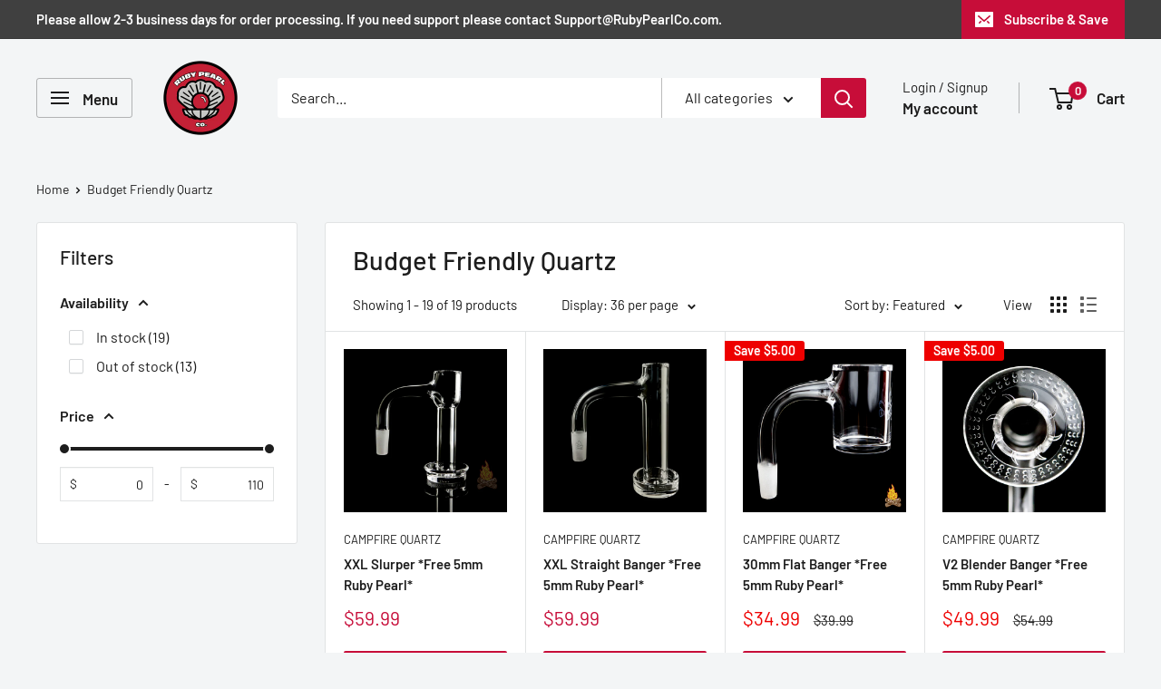

--- FILE ---
content_type: text/html; charset=utf-8
request_url: https://www.rubypearlco.com/collections/budget-friendly-quartz
body_size: 49369
content:
<!doctype html>

<html class="no-js" lang="en">
  <head>
    <meta charset="utf-8">
    <meta name="viewport" content="width=device-width, initial-scale=1.0, height=device-height, minimum-scale=1.0, maximum-scale=1.0">
    <meta name="theme-color" content="#c70d39">

    <title>Budget Friendly Quartz</title><link rel="canonical" href="https://www.rubypearlco.com/collections/budget-friendly-quartz"><link rel="shortcut icon" href="//www.rubypearlco.com/cdn/shop/files/new_rpc_circle_1_96x96.png?v=1758738425" type="image/png"><link rel="preload" as="style" href="//www.rubypearlco.com/cdn/shop/t/37/assets/theme.css?v=64896656854714595661767213584">
    <link rel="preload" as="script" href="//www.rubypearlco.com/cdn/shop/t/37/assets/theme.js?v=100952596617660054121767213584">
    <link rel="preconnect" href="https://cdn.shopify.com">
    <link rel="preconnect" href="https://fonts.shopifycdn.com">
    <link rel="dns-prefetch" href="https://productreviews.shopifycdn.com">
    <link rel="dns-prefetch" href="https://ajax.googleapis.com">
    <link rel="dns-prefetch" href="https://maps.googleapis.com">
    <link rel="dns-prefetch" href="https://maps.gstatic.com">

    <meta property="og:type" content="website">
  <meta property="og:title" content="Budget Friendly Quartz">
  <meta property="og:image" content="http://www.rubypearlco.com/cdn/shop/products/image_75e4fef0-5a83-4e51-80d6-eb8b33357700.jpg?v=1669696597">
  <meta property="og:image:secure_url" content="https://www.rubypearlco.com/cdn/shop/products/image_75e4fef0-5a83-4e51-80d6-eb8b33357700.jpg?v=1669696597">
  <meta property="og:image:width" content="2048">
  <meta property="og:image:height" content="2048"><meta property="og:url" content="https://www.rubypearlco.com/collections/budget-friendly-quartz">
<meta property="og:site_name" content="RubyPearlCo"><meta name="twitter:card" content="summary"><meta name="twitter:title" content="Budget Friendly Quartz">
  <meta name="twitter:description" content="">
  <meta name="twitter:image" content="https://www.rubypearlco.com/cdn/shop/products/image_75e4fef0-5a83-4e51-80d6-eb8b33357700_600x600_crop_center.jpg?v=1669696597">
    <link rel="preload" href="//www.rubypearlco.com/cdn/fonts/barlow/barlow_n5.a193a1990790eba0cc5cca569d23799830e90f07.woff2" as="font" type="font/woff2" crossorigin><link rel="preload" href="//www.rubypearlco.com/cdn/fonts/barlow/barlow_n4.038c60d7ea9ddb238b2f64ba6f463ba6c0b5e5ad.woff2" as="font" type="font/woff2" crossorigin><style>
  @font-face {
  font-family: Barlow;
  font-weight: 500;
  font-style: normal;
  font-display: swap;
  src: url("//www.rubypearlco.com/cdn/fonts/barlow/barlow_n5.a193a1990790eba0cc5cca569d23799830e90f07.woff2") format("woff2"),
       url("//www.rubypearlco.com/cdn/fonts/barlow/barlow_n5.ae31c82169b1dc0715609b8cc6a610b917808358.woff") format("woff");
}

  @font-face {
  font-family: Barlow;
  font-weight: 400;
  font-style: normal;
  font-display: swap;
  src: url("//www.rubypearlco.com/cdn/fonts/barlow/barlow_n4.038c60d7ea9ddb238b2f64ba6f463ba6c0b5e5ad.woff2") format("woff2"),
       url("//www.rubypearlco.com/cdn/fonts/barlow/barlow_n4.074a9f2b990b38aec7d56c68211821e455b6d075.woff") format("woff");
}

@font-face {
  font-family: Barlow;
  font-weight: 600;
  font-style: normal;
  font-display: swap;
  src: url("//www.rubypearlco.com/cdn/fonts/barlow/barlow_n6.329f582a81f63f125e63c20a5a80ae9477df68e1.woff2") format("woff2"),
       url("//www.rubypearlco.com/cdn/fonts/barlow/barlow_n6.0163402e36247bcb8b02716880d0b39568412e9e.woff") format("woff");
}

@font-face {
  font-family: Barlow;
  font-weight: 500;
  font-style: italic;
  font-display: swap;
  src: url("//www.rubypearlco.com/cdn/fonts/barlow/barlow_i5.714d58286997b65cd479af615cfa9bb0a117a573.woff2") format("woff2"),
       url("//www.rubypearlco.com/cdn/fonts/barlow/barlow_i5.0120f77e6447d3b5df4bbec8ad8c2d029d87fb21.woff") format("woff");
}


  @font-face {
  font-family: Barlow;
  font-weight: 700;
  font-style: normal;
  font-display: swap;
  src: url("//www.rubypearlco.com/cdn/fonts/barlow/barlow_n7.691d1d11f150e857dcbc1c10ef03d825bc378d81.woff2") format("woff2"),
       url("//www.rubypearlco.com/cdn/fonts/barlow/barlow_n7.4fdbb1cb7da0e2c2f88492243ffa2b4f91924840.woff") format("woff");
}

  @font-face {
  font-family: Barlow;
  font-weight: 400;
  font-style: italic;
  font-display: swap;
  src: url("//www.rubypearlco.com/cdn/fonts/barlow/barlow_i4.8c59b6445f83f078b3520bad98b24d859431b377.woff2") format("woff2"),
       url("//www.rubypearlco.com/cdn/fonts/barlow/barlow_i4.bf7e6d69237bd02188410034976892368fd014c0.woff") format("woff");
}

  @font-face {
  font-family: Barlow;
  font-weight: 700;
  font-style: italic;
  font-display: swap;
  src: url("//www.rubypearlco.com/cdn/fonts/barlow/barlow_i7.50e19d6cc2ba5146fa437a5a7443c76d5d730103.woff2") format("woff2"),
       url("//www.rubypearlco.com/cdn/fonts/barlow/barlow_i7.47e9f98f1b094d912e6fd631cc3fe93d9f40964f.woff") format("woff");
}


  :root {
    --default-text-font-size : 15px;
    --base-text-font-size    : 16px;
    --heading-font-family    : Barlow, sans-serif;
    --heading-font-weight    : 500;
    --heading-font-style     : normal;
    --text-font-family       : Barlow, sans-serif;
    --text-font-weight       : 400;
    --text-font-style        : normal;
    --text-font-bolder-weight: 600;
    --text-link-decoration   : underline;

    --text-color               : #1d1d1d;
    --text-color-rgb           : 29, 29, 29;
    --heading-color            : #1d1d1d;
    --border-color             : #e1e3e4;
    --border-color-rgb         : 225, 227, 228;
    --form-border-color        : #d4d6d8;
    --accent-color             : #c70d39;
    --accent-color-rgb         : 199, 13, 57;
    --link-color               : #c70d39;
    --link-color-hover         : #7f0824;
    --background               : #f3f5f6;
    --secondary-background     : #ffffff;
    --secondary-background-rgb : 255, 255, 255;
    --accent-background        : rgba(199, 13, 57, 0.08);

    --input-background: #ffffff;

    --error-color       : #ff0000;
    --error-background  : rgba(255, 0, 0, 0.07);
    --success-color     : #00aa00;
    --success-background: rgba(0, 170, 0, 0.11);

    --primary-button-background      : #c70d39;
    --primary-button-background-rgb  : 199, 13, 57;
    --primary-button-text-color      : #ffffff;
    --secondary-button-background    : #c70d39;
    --secondary-button-background-rgb: 199, 13, 57;
    --secondary-button-text-color    : #ffffff;

    --header-background      : #f3f5f6;
    --header-text-color      : #1d1d1d;
    --header-light-text-color: #1d1d1d;
    --header-border-color    : rgba(29, 29, 29, 0.3);
    --header-accent-color    : #c70d39;

    --footer-background-color:    #f3f5f6;
    --footer-heading-text-color:  #c70d39;
    --footer-body-text-color:     #1d1d1d;
    --footer-body-text-color-rgb: 29, 29, 29;
    --footer-accent-color:        #c70d39;
    --footer-accent-color-rgb:    199, 13, 57;
    --footer-border:              1px solid var(--border-color);
    
    --flickity-arrow-color: #abb1b4;--product-on-sale-accent           : #ee0000;
    --product-on-sale-accent-rgb       : 238, 0, 0;
    --product-on-sale-color            : #ffffff;
    --product-in-stock-color           : #008a00;
    --product-low-stock-color          : #ee0000;
    --product-sold-out-color           : #8a9297;
    --product-custom-label-1-background: #008a00;
    --product-custom-label-1-color     : #ffffff;
    --product-custom-label-2-background: #00a500;
    --product-custom-label-2-color     : #ffffff;
    --product-review-star-color        : #ffbd00;

    --mobile-container-gutter : 20px;
    --desktop-container-gutter: 40px;

    /* Shopify related variables */
    --payment-terms-background-color: #f3f5f6;
  }
</style>

<script>
  // IE11 does not have support for CSS variables, so we have to polyfill them
  if (!(((window || {}).CSS || {}).supports && window.CSS.supports('(--a: 0)'))) {
    const script = document.createElement('script');
    script.type = 'text/javascript';
    script.src = 'https://cdn.jsdelivr.net/npm/css-vars-ponyfill@2';
    script.onload = function() {
      cssVars({});
    };

    document.getElementsByTagName('head')[0].appendChild(script);
  }
</script>


    <script>window.performance && window.performance.mark && window.performance.mark('shopify.content_for_header.start');</script><meta name="facebook-domain-verification" content="f7i8mz2661chvjfragd1k3jdjqirq0">
<meta name="google-site-verification" content="6RV4VjH1seaj1p-c6LgDzVZ7E-kerlgyfByC14TdJ70">
<meta id="shopify-digital-wallet" name="shopify-digital-wallet" content="/16050716772/digital_wallets/dialog">
<link rel="alternate" type="application/atom+xml" title="Feed" href="/collections/budget-friendly-quartz.atom" />
<link rel="alternate" type="application/json+oembed" href="https://www.rubypearlco.com/collections/budget-friendly-quartz.oembed">
<script async="async" src="/checkouts/internal/preloads.js?locale=en-US"></script>
<script id="shopify-features" type="application/json">{"accessToken":"ecb551ac462ac31ac01739dd76caf657","betas":["rich-media-storefront-analytics"],"domain":"www.rubypearlco.com","predictiveSearch":true,"shopId":16050716772,"locale":"en"}</script>
<script>var Shopify = Shopify || {};
Shopify.shop = "rubypearlco.myshopify.com";
Shopify.locale = "en";
Shopify.currency = {"active":"USD","rate":"1.0"};
Shopify.country = "US";
Shopify.theme = {"name":"Warehouse","id":138974888035,"schema_name":"Warehouse","schema_version":"6.7.0","theme_store_id":871,"role":"main"};
Shopify.theme.handle = "null";
Shopify.theme.style = {"id":null,"handle":null};
Shopify.cdnHost = "www.rubypearlco.com/cdn";
Shopify.routes = Shopify.routes || {};
Shopify.routes.root = "/";</script>
<script type="module">!function(o){(o.Shopify=o.Shopify||{}).modules=!0}(window);</script>
<script>!function(o){function n(){var o=[];function n(){o.push(Array.prototype.slice.apply(arguments))}return n.q=o,n}var t=o.Shopify=o.Shopify||{};t.loadFeatures=n(),t.autoloadFeatures=n()}(window);</script>
<script id="shop-js-analytics" type="application/json">{"pageType":"collection"}</script>
<script defer="defer" async type="module" src="//www.rubypearlco.com/cdn/shopifycloud/shop-js/modules/v2/client.init-shop-cart-sync_BdyHc3Nr.en.esm.js"></script>
<script defer="defer" async type="module" src="//www.rubypearlco.com/cdn/shopifycloud/shop-js/modules/v2/chunk.common_Daul8nwZ.esm.js"></script>
<script type="module">
  await import("//www.rubypearlco.com/cdn/shopifycloud/shop-js/modules/v2/client.init-shop-cart-sync_BdyHc3Nr.en.esm.js");
await import("//www.rubypearlco.com/cdn/shopifycloud/shop-js/modules/v2/chunk.common_Daul8nwZ.esm.js");

  window.Shopify.SignInWithShop?.initShopCartSync?.({"fedCMEnabled":true,"windoidEnabled":true});

</script>
<script>(function() {
  var isLoaded = false;
  function asyncLoad() {
    if (isLoaded) return;
    isLoaded = true;
    var urls = ["https:\/\/client.spinasale.com\/js\/spin-v3.js?shop=rubypearlco.myshopify.com","https:\/\/www.goldendev.win\/shopify\/show-recent-orders\/js\/show-recent-orders.js?shop=rubypearlco.myshopify.com","https:\/\/formbuilder.hulkapps.com\/skeletopapp.js?shop=rubypearlco.myshopify.com","https:\/\/loox.io\/widget\/EkWYpoaiQu\/loox.1582488744826.js?shop=rubypearlco.myshopify.com","https:\/\/www.improvedcontactform.com\/icf.js?shop=rubypearlco.myshopify.com","https:\/\/client.instocknotifier.com\/js\/instocknotifier-v1.js?shop=rubypearlco.myshopify.com","\/\/d1liekpayvooaz.cloudfront.net\/apps\/customizery\/customizery.js?shop=rubypearlco.myshopify.com","https:\/\/cdn.growthhero.io\/sites\/pixel.js?shop=rubypearlco.myshopify.com","https:\/\/cdn.recovermycart.com\/scripts\/CartJS_v2.min.js?shop=rubypearlco.myshopify.com\u0026shop=rubypearlco.myshopify.com","\/\/cdn.shopify.com\/proxy\/579fff90319998e6f27fb64aec683369f6cc82f502935c31b5fe152eca4d6f4f\/static.cdn.printful.com\/static\/js\/external\/shopify-product-customizer.js?v=0.28\u0026shop=rubypearlco.myshopify.com\u0026sp-cache-control=cHVibGljLCBtYXgtYWdlPTkwMA","https:\/\/assets.dailydeals.ai\/js\/deal-brain.js?shop=rubypearlco.myshopify.com","https:\/\/shopify-widget.route.com\/shopify.widget.js?shop=rubypearlco.myshopify.com","https:\/\/cdn.hextom.com\/js\/eventpromotionbar.js?shop=rubypearlco.myshopify.com","https:\/\/cdn.hextom.com\/js\/freeshippingbar.js?shop=rubypearlco.myshopify.com","https:\/\/cdn.hextom.com\/js\/ultimatesalesboost.js?shop=rubypearlco.myshopify.com","https:\/\/gcdn.incartupsell.com\/faidi-CqzCFzz4UkbstAymYXPj.js?c=1765820437\u0026shop=rubypearlco.myshopify.com"];
    for (var i = 0; i < urls.length; i++) {
      var s = document.createElement('script');
      s.type = 'text/javascript';
      s.async = true;
      s.src = urls[i];
      var x = document.getElementsByTagName('script')[0];
      x.parentNode.insertBefore(s, x);
    }
  };
  if(window.attachEvent) {
    window.attachEvent('onload', asyncLoad);
  } else {
    window.addEventListener('load', asyncLoad, false);
  }
})();</script>
<script id="__st">var __st={"a":16050716772,"offset":-28800,"reqid":"e99b0708-3103-486b-92c1-3cd6adfe8bef-1769000913","pageurl":"www.rubypearlco.com\/collections\/budget-friendly-quartz","u":"e03f8636e789","p":"collection","rtyp":"collection","rid":156254175331};</script>
<script>window.ShopifyPaypalV4VisibilityTracking = true;</script>
<script id="captcha-bootstrap">!function(){'use strict';const t='contact',e='account',n='new_comment',o=[[t,t],['blogs',n],['comments',n],[t,'customer']],c=[[e,'customer_login'],[e,'guest_login'],[e,'recover_customer_password'],[e,'create_customer']],r=t=>t.map((([t,e])=>`form[action*='/${t}']:not([data-nocaptcha='true']) input[name='form_type'][value='${e}']`)).join(','),a=t=>()=>t?[...document.querySelectorAll(t)].map((t=>t.form)):[];function s(){const t=[...o],e=r(t);return a(e)}const i='password',u='form_key',d=['recaptcha-v3-token','g-recaptcha-response','h-captcha-response',i],f=()=>{try{return window.sessionStorage}catch{return}},m='__shopify_v',_=t=>t.elements[u];function p(t,e,n=!1){try{const o=window.sessionStorage,c=JSON.parse(o.getItem(e)),{data:r}=function(t){const{data:e,action:n}=t;return t[m]||n?{data:e,action:n}:{data:t,action:n}}(c);for(const[e,n]of Object.entries(r))t.elements[e]&&(t.elements[e].value=n);n&&o.removeItem(e)}catch(o){console.error('form repopulation failed',{error:o})}}const l='form_type',E='cptcha';function T(t){t.dataset[E]=!0}const w=window,h=w.document,L='Shopify',v='ce_forms',y='captcha';let A=!1;((t,e)=>{const n=(g='f06e6c50-85a8-45c8-87d0-21a2b65856fe',I='https://cdn.shopify.com/shopifycloud/storefront-forms-hcaptcha/ce_storefront_forms_captcha_hcaptcha.v1.5.2.iife.js',D={infoText:'Protected by hCaptcha',privacyText:'Privacy',termsText:'Terms'},(t,e,n)=>{const o=w[L][v],c=o.bindForm;if(c)return c(t,g,e,D).then(n);var r;o.q.push([[t,g,e,D],n]),r=I,A||(h.body.append(Object.assign(h.createElement('script'),{id:'captcha-provider',async:!0,src:r})),A=!0)});var g,I,D;w[L]=w[L]||{},w[L][v]=w[L][v]||{},w[L][v].q=[],w[L][y]=w[L][y]||{},w[L][y].protect=function(t,e){n(t,void 0,e),T(t)},Object.freeze(w[L][y]),function(t,e,n,w,h,L){const[v,y,A,g]=function(t,e,n){const i=e?o:[],u=t?c:[],d=[...i,...u],f=r(d),m=r(i),_=r(d.filter((([t,e])=>n.includes(e))));return[a(f),a(m),a(_),s()]}(w,h,L),I=t=>{const e=t.target;return e instanceof HTMLFormElement?e:e&&e.form},D=t=>v().includes(t);t.addEventListener('submit',(t=>{const e=I(t);if(!e)return;const n=D(e)&&!e.dataset.hcaptchaBound&&!e.dataset.recaptchaBound,o=_(e),c=g().includes(e)&&(!o||!o.value);(n||c)&&t.preventDefault(),c&&!n&&(function(t){try{if(!f())return;!function(t){const e=f();if(!e)return;const n=_(t);if(!n)return;const o=n.value;o&&e.removeItem(o)}(t);const e=Array.from(Array(32),(()=>Math.random().toString(36)[2])).join('');!function(t,e){_(t)||t.append(Object.assign(document.createElement('input'),{type:'hidden',name:u})),t.elements[u].value=e}(t,e),function(t,e){const n=f();if(!n)return;const o=[...t.querySelectorAll(`input[type='${i}']`)].map((({name:t})=>t)),c=[...d,...o],r={};for(const[a,s]of new FormData(t).entries())c.includes(a)||(r[a]=s);n.setItem(e,JSON.stringify({[m]:1,action:t.action,data:r}))}(t,e)}catch(e){console.error('failed to persist form',e)}}(e),e.submit())}));const S=(t,e)=>{t&&!t.dataset[E]&&(n(t,e.some((e=>e===t))),T(t))};for(const o of['focusin','change'])t.addEventListener(o,(t=>{const e=I(t);D(e)&&S(e,y())}));const B=e.get('form_key'),M=e.get(l),P=B&&M;t.addEventListener('DOMContentLoaded',(()=>{const t=y();if(P)for(const e of t)e.elements[l].value===M&&p(e,B);[...new Set([...A(),...v().filter((t=>'true'===t.dataset.shopifyCaptcha))])].forEach((e=>S(e,t)))}))}(h,new URLSearchParams(w.location.search),n,t,e,['guest_login'])})(!0,!0)}();</script>
<script integrity="sha256-4kQ18oKyAcykRKYeNunJcIwy7WH5gtpwJnB7kiuLZ1E=" data-source-attribution="shopify.loadfeatures" defer="defer" src="//www.rubypearlco.com/cdn/shopifycloud/storefront/assets/storefront/load_feature-a0a9edcb.js" crossorigin="anonymous"></script>
<script data-source-attribution="shopify.dynamic_checkout.dynamic.init">var Shopify=Shopify||{};Shopify.PaymentButton=Shopify.PaymentButton||{isStorefrontPortableWallets:!0,init:function(){window.Shopify.PaymentButton.init=function(){};var t=document.createElement("script");t.src="https://www.rubypearlco.com/cdn/shopifycloud/portable-wallets/latest/portable-wallets.en.js",t.type="module",document.head.appendChild(t)}};
</script>
<script data-source-attribution="shopify.dynamic_checkout.buyer_consent">
  function portableWalletsHideBuyerConsent(e){var t=document.getElementById("shopify-buyer-consent"),n=document.getElementById("shopify-subscription-policy-button");t&&n&&(t.classList.add("hidden"),t.setAttribute("aria-hidden","true"),n.removeEventListener("click",e))}function portableWalletsShowBuyerConsent(e){var t=document.getElementById("shopify-buyer-consent"),n=document.getElementById("shopify-subscription-policy-button");t&&n&&(t.classList.remove("hidden"),t.removeAttribute("aria-hidden"),n.addEventListener("click",e))}window.Shopify?.PaymentButton&&(window.Shopify.PaymentButton.hideBuyerConsent=portableWalletsHideBuyerConsent,window.Shopify.PaymentButton.showBuyerConsent=portableWalletsShowBuyerConsent);
</script>
<script data-source-attribution="shopify.dynamic_checkout.cart.bootstrap">document.addEventListener("DOMContentLoaded",(function(){function t(){return document.querySelector("shopify-accelerated-checkout-cart, shopify-accelerated-checkout")}if(t())Shopify.PaymentButton.init();else{new MutationObserver((function(e,n){t()&&(Shopify.PaymentButton.init(),n.disconnect())})).observe(document.body,{childList:!0,subtree:!0})}}));
</script>
<link id="shopify-accelerated-checkout-styles" rel="stylesheet" media="screen" href="https://www.rubypearlco.com/cdn/shopifycloud/portable-wallets/latest/accelerated-checkout-backwards-compat.css" crossorigin="anonymous">
<style id="shopify-accelerated-checkout-cart">
        #shopify-buyer-consent {
  margin-top: 1em;
  display: inline-block;
  width: 100%;
}

#shopify-buyer-consent.hidden {
  display: none;
}

#shopify-subscription-policy-button {
  background: none;
  border: none;
  padding: 0;
  text-decoration: underline;
  font-size: inherit;
  cursor: pointer;
}

#shopify-subscription-policy-button::before {
  box-shadow: none;
}

      </style>

<script>window.performance && window.performance.mark && window.performance.mark('shopify.content_for_header.end');</script>

    <link rel="stylesheet" href="//www.rubypearlco.com/cdn/shop/t/37/assets/theme.css?v=64896656854714595661767213584">

    <script type="application/ld+json">
  {
    "@context": "https://schema.org",
    "@type": "BreadcrumbList",
    "itemListElement": [{
        "@type": "ListItem",
        "position": 1,
        "name": "Home",
        "item": "https://www.rubypearlco.com"
      },{
            "@type": "ListItem",
            "position": 2,
            "name": "Budget Friendly Quartz",
            "item": "https://www.rubypearlco.com/collections/budget-friendly-quartz"
          }]
  }
</script>

    <script>
      // This allows to expose several variables to the global scope, to be used in scripts
      window.theme = {
        pageType: "collection",
        cartCount: 0,
        moneyFormat: "${{amount}}",
        moneyWithCurrencyFormat: "${{amount}} USD",
        currencyCodeEnabled: false,
        showDiscount: true,
        discountMode: "saving",
        cartType: "drawer"
      };

      window.routes = {
        rootUrl: "\/",
        rootUrlWithoutSlash: '',
        cartUrl: "\/cart",
        cartAddUrl: "\/cart\/add",
        cartChangeUrl: "\/cart\/change",
        searchUrl: "\/search",
        productRecommendationsUrl: "\/recommendations\/products"
      };

      window.languages = {
        productRegularPrice: "Regular price",
        productSalePrice: "Sale price",
        collectionOnSaleLabel: "Save {{savings}}",
        productFormUnavailable: "Unavailable",
        productFormAddToCart: "Add to cart",
        productFormPreOrder: "Pre-order",
        productFormSoldOut: "Sold out",
        productAdded: "Product has been added to your cart",
        productAddedShort: "Added!",
        shippingEstimatorNoResults: "No shipping could be found for your address.",
        shippingEstimatorOneResult: "There is one shipping rate for your address:",
        shippingEstimatorMultipleResults: "There are {{count}} shipping rates for your address:",
        shippingEstimatorErrors: "There are some errors:"
      };

      document.documentElement.className = document.documentElement.className.replace('no-js', 'js');
    </script><script src="//www.rubypearlco.com/cdn/shop/t/37/assets/theme.js?v=100952596617660054121767213584" defer></script>
    <script src="//www.rubypearlco.com/cdn/shop/t/37/assets/custom.js?v=102476495355921946141767213584" defer></script><script>
        (function () {
          window.onpageshow = function() {
            // We force re-freshing the cart content onpageshow, as most browsers will serve a cache copy when hitting the
            // back button, which cause staled data
            document.documentElement.dispatchEvent(new CustomEvent('cart:refresh', {
              bubbles: true,
              detail: {scrollToTop: false}
            }));
          };
        })();
      </script><!-- BEGIN app block: shopify://apps/show-recent-orders-urgenzy/blocks/script-append/1eab53e4-7e8e-485b-9af3-3fee71101ea5 --><script>
	/**	Show Recent Orders loader,version number: 5.0 */
	(function(){
		var loadScript=function(a,b){var c=document.createElement("script");c.type="text/javascript",c.readyState?c.onreadystatechange=function(){("loaded"==c.readyState||"complete"==c.readyState)&&(c.onreadystatechange=null,b())}:c.onload=function(){b()},c.src=a,document.getElementsByTagName("head")[0].appendChild(c)};
		// Set variable to prevent the other loader from requesting the same resources
		window.sro_app_block_loader = true;
		appendScriptUrl('rubypearlco.myshopify.com');

		// get script url and append timestamp of last change
		function appendScriptUrl(shop) {

			var timeStamp = Math.floor(Date.now() / (1000*30));
			var timestampUrl = 'https://www.goldendev.win/shopify/show-recent-orders/shop/status/'+shop+'.js?'+timeStamp;

			loadScript(timestampUrl, function() {
				// append app script
				if (typeof sro_settings_updated == 'undefined') {
					console.log('settings are undefined');
					sro_settings_updated = 'default-by-script';
				}

				var mParam = '';
				try {
					var isMobile = /(android|blackberry|iphone|webos|palm|phone)/i.test(navigator.userAgent);
					if (isMobile) {
						var mParam = '&mobile';
					}
				} catch(e) {}

				var scriptUrl = "https://cloud.goldendev.win/shopify/show-recent-orders/js/show-recent-orders-script-v2.js?shop="+shop+"&"+sro_settings_updated+mParam;

				loadScript(scriptUrl, function(){});
			});
		}
	})();
</script>

<!-- END app block --><!-- BEGIN app block: shopify://apps/hulk-form-builder/blocks/app-embed/b6b8dd14-356b-4725-a4ed-77232212b3c3 --><!-- BEGIN app snippet: hulkapps-formbuilder-theme-ext --><script type="text/javascript">
  
  if (typeof window.formbuilder_customer != "object") {
        window.formbuilder_customer = {}
  }

  window.hulkFormBuilder = {
    form_data: {"form_ZJe7Bfvo65MhP_O1Q6m3Nw":{"uuid":"ZJe7Bfvo65MhP_O1Q6m3Nw","form_name":"Wholesale Request Form","form_data":{"div_back_gradient_1":"#fff","div_back_gradient_2":"#fff","back_color":"#fff","form_title":"\u003ch3\u003e\u003cspan style=\"color:#000000;\"\u003eWholesale Request Form\u003c\/span\u003e\u003c\/h3\u003e\n","form_submit":"Submit","after_submit":"clearAndAllow","after_submit_msg":"\u003cp\u003eThank you for submiting a request!\u003c\/p\u003e\n","captcha_enable":"no","label_style":"blockLabels","input_border_radius":"2","back_type":"transparent","input_back_color":"#fff","input_back_color_hover":"#fff","back_shadow":"none","label_font_clr":"#333333","input_font_clr":"#333333","button_align":"fullBtn","button_clr":"#fff","button_back_clr":"#d40049","button_border_radius":"2","form_width":"600px","form_border_size":"2","form_border_clr":"#c7c7c7","form_border_radius":"1","label_font_size":"14","input_font_size":"12","button_font_size":"16","form_padding":"35","input_border_color":"#000000","input_border_color_hover":"#000000","btn_border_clr":"#333333","btn_border_size":"1","form_name":"Wholesale Request Form","":"","form_description":"\u003cp\u003eTo become a wholesaler please enter the following information\u0026nbsp;below.\u003c\/p\u003e\n\n\u003cp\u003eWholesale Inquiries: (858)353-3141 or @RubyDealer on Instagram\u003c\/p\u003e\n\n\u003cp\u003eSales@rubypearlco.com\u003c\/p\u003e\n","image_url":"https:\/\/form-builder-by-hulkapps.s3.amazonaws.com\/uploads\/userupload\/72092416_150285262903150_7696736103601264881_n_571edcb8-2a14-465c-ba13-678dba5a0f4e.jpg","formElements":[{"type":"text","position":0,"label":"Company Name","customClass":"","halfwidth":"yes","Conditions":{},"required":"yes","page_number":1},{"type":"text","position":1,"label":"Contact Name","halfwidth":"yes","Conditions":{},"required":"yes","page_number":1},{"type":"email","position":2,"label":"Company Email","required":"yes","email_confirm":"yes","Conditions":{},"page_number":1},{"Conditions":{},"type":"text","position":3,"label":"Best Contact Number","required":"yes","page_number":1},{"type":"textarea","position":4,"label":"Company Address","required":"no","Conditions":{},"page_number":1},{"Conditions":{},"type":"multipleCheckbox","position":5,"label":"Type of Business","required":"yes","values":"Brick and Mortar\nE-Commerce","elementCost":{},"page_number":1},{"Conditions":{},"type":"text","position":6,"label":"How Many Locations?","page_number":1},{"Conditions":{},"type":"text","position":7,"label":"Instagram\/Social Media","required":"yes","page_number":1},{"Conditions":{},"type":"text","position":8,"label":"Website","page_number":1}]},"is_spam_form":false,"shop_uuid":"9IdKS4NFX2_KKnMUXg26iA","shop_timezone":"America\/Los_Angeles","shop_id":28909,"shop_is_after_submit_enabled":true,"shop_shopify_plan":"professional","shop_shopify_domain":"rubypearlco.myshopify.com","shop_remove_watermark":false,"shop_created_at":"2020-01-23T15:19:09.368-06:00"}},
    shop_data: {"shop_9IdKS4NFX2_KKnMUXg26iA":{"shop_uuid":"9IdKS4NFX2_KKnMUXg26iA","shop_timezone":"America\/Los_Angeles","shop_id":28909,"shop_is_after_submit_enabled":true,"shop_shopify_plan":"Shopify","shop_shopify_domain":"rubypearlco.myshopify.com","shop_created_at":"2020-01-23T21:19:09.368Z","is_skip_metafield":false,"shop_deleted":false,"shop_disabled":false}},
    settings_data: {"shop_settings":{"shop_customise_msgs":[],"default_customise_msgs":{"is_required":"is required","thank_you":"Thank you! The form was submitted successfully.","processing":"Processing...","valid_data":"Please provide valid data","valid_email":"Provide valid email format","valid_tags":"HTML Tags are not allowed","valid_phone":"Provide valid phone number","valid_captcha":"Please provide valid captcha response","valid_url":"Provide valid URL","only_number_alloud":"Provide valid number in","number_less":"must be less than","number_more":"must be more than","image_must_less":"Image must be less than 20MB","image_number":"Images allowed","image_extension":"Invalid extension! Please provide image file","error_image_upload":"Error in image upload. Please try again.","error_file_upload":"Error in file upload. Please try again.","your_response":"Your response","error_form_submit":"Error occur.Please try again after sometime.","email_submitted":"Form with this email is already submitted","invalid_email_by_zerobounce":"The email address you entered appears to be invalid. Please check it and try again.","download_file":"Download file","card_details_invalid":"Your card details are invalid","card_details":"Card details","please_enter_card_details":"Please enter card details","card_number":"Card number","exp_mm":"Exp MM","exp_yy":"Exp YY","crd_cvc":"CVV","payment_value":"Payment amount","please_enter_payment_amount":"Please enter payment amount","address1":"Address line 1","address2":"Address line 2","city":"City","province":"Province","zipcode":"Zip code","country":"Country","blocked_domain":"This form does not accept addresses from","file_must_less":"File must be less than 20MB","file_extension":"Invalid extension! Please provide file","only_file_number_alloud":"files allowed","previous":"Previous","next":"Next","must_have_a_input":"Please enter at least one field.","please_enter_required_data":"Please enter required data","atleast_one_special_char":"Include at least one special character","atleast_one_lowercase_char":"Include at least one lowercase character","atleast_one_uppercase_char":"Include at least one uppercase character","atleast_one_number":"Include at least one number","must_have_8_chars":"Must have 8 characters long","be_between_8_and_12_chars":"Be between 8 and 12 characters long","please_select":"Please Select","phone_submitted":"Form with this phone number is already submitted","user_res_parse_error":"Error while submitting the form","valid_same_values":"values must be same","product_choice_clear_selection":"Clear Selection","picture_choice_clear_selection":"Clear Selection","remove_all_for_file_image_upload":"Remove All","invalid_file_type_for_image_upload":"You can't upload files of this type.","invalid_file_type_for_signature_upload":"You can't upload files of this type.","max_files_exceeded_for_file_upload":"You can not upload any more files.","max_files_exceeded_for_image_upload":"You can not upload any more files.","file_already_exist":"File already uploaded","max_limit_exceed":"You have added the maximum number of text fields.","cancel_upload_for_file_upload":"Cancel upload","cancel_upload_for_image_upload":"Cancel upload","cancel_upload_for_signature_upload":"Cancel upload"},"shop_blocked_domains":[]}},
    features_data: {"shop_plan_features":{"shop_plan_features":["unlimited-forms","full-design-customization","export-form-submissions","multiple-recipients-for-form-submissions","multiple-admin-notifications","enable-captcha","unlimited-file-uploads","save-submitted-form-data","set-auto-response-message","conditional-logic","form-banner","save-as-draft-facility","include-user-response-in-admin-email","disable-form-submission","file-upload"]}},
    shop: null,
    shop_id: null,
    plan_features: null,
    validateDoubleQuotes: false,
    assets: {
      extraFunctions: "https://cdn.shopify.com/extensions/019bb5ee-ec40-7527-955d-c1b8751eb060/form-builder-by-hulkapps-50/assets/extra-functions.js",
      extraStyles: "https://cdn.shopify.com/extensions/019bb5ee-ec40-7527-955d-c1b8751eb060/form-builder-by-hulkapps-50/assets/extra-styles.css",
      bootstrapStyles: "https://cdn.shopify.com/extensions/019bb5ee-ec40-7527-955d-c1b8751eb060/form-builder-by-hulkapps-50/assets/theme-app-extension-bootstrap.css"
    },
    translations: {
      htmlTagNotAllowed: "HTML Tags are not allowed",
      sqlQueryNotAllowed: "SQL Queries are not allowed",
      doubleQuoteNotAllowed: "Double quotes are not allowed",
      vorwerkHttpWwwNotAllowed: "The words \u0026#39;http\u0026#39; and \u0026#39;www\u0026#39; are not allowed. Please remove them and try again.",
      maxTextFieldsReached: "You have added the maximum number of text fields.",
      avoidNegativeWords: "Avoid negative words: Don\u0026#39;t use negative words in your contact message.",
      customDesignOnly: "This form is for custom designs requests. For general inquiries please contact our team at info@stagheaddesigns.com",
      zerobounceApiErrorMsg: "We couldn\u0026#39;t verify your email due to a technical issue. Please try again later.",
    }

  }

  

  window.FbThemeAppExtSettingsHash = {}
  
</script><!-- END app snippet --><!-- END app block --><!-- BEGIN app block: shopify://apps/minmaxify-order-limits/blocks/app-embed-block/3acfba32-89f3-4377-ae20-cbb9abc48475 --><script type="text/javascript" src="https://limits.minmaxify.com/rubypearlco.myshopify.com?v=100d&r=20230504210040"></script>

<!-- END app block --><!-- BEGIN app block: shopify://apps/eg-auto-add-to-cart/blocks/app-embed/0f7d4f74-1e89-4820-aec4-6564d7e535d2 -->










  
    <script
      async
      type="text/javascript"
      src="https://cdn.506.io/eg/script.js?shop=rubypearlco.myshopify.com&v=7"
    ></script>
  



  <meta id="easygift-shop" itemid="c2hvcF8kXzE3NjkwMDA5MTM=" content="{&quot;isInstalled&quot;:true,&quot;installedOn&quot;:&quot;2024-06-18T21:29:59.664Z&quot;,&quot;appVersion&quot;:&quot;3.0&quot;,&quot;subscriptionName&quot;:&quot;Standard&quot;,&quot;cartAnalytics&quot;:true,&quot;freeTrialEndsOn&quot;:null,&quot;settings&quot;:{&quot;reminderBannerStyle&quot;:{&quot;position&quot;:{&quot;horizontal&quot;:&quot;right&quot;,&quot;vertical&quot;:&quot;bottom&quot;},&quot;closingMode&quot;:&quot;doNotAutoClose&quot;,&quot;cssStyles&quot;:&quot;&quot;,&quot;displayAfter&quot;:5,&quot;headerText&quot;:&quot;&quot;,&quot;imageUrl&quot;:null,&quot;primaryColor&quot;:&quot;#000000&quot;,&quot;reshowBannerAfter&quot;:&quot;everyNewSession&quot;,&quot;selfcloseAfter&quot;:5,&quot;showImage&quot;:false,&quot;subHeaderText&quot;:&quot;&quot;},&quot;addedItemIdentifier&quot;:&quot;_Gifted&quot;,&quot;ignoreOtherAppLineItems&quot;:null,&quot;customVariantsInfoLifetimeMins&quot;:1440,&quot;redirectPath&quot;:null,&quot;ignoreNonStandardCartRequests&quot;:false,&quot;bannerStyle&quot;:{&quot;position&quot;:{&quot;horizontal&quot;:&quot;right&quot;,&quot;vertical&quot;:&quot;bottom&quot;},&quot;cssStyles&quot;:null,&quot;primaryColor&quot;:&quot;#000000&quot;},&quot;themePresetId&quot;:null,&quot;notificationStyle&quot;:{&quot;position&quot;:{&quot;horizontal&quot;:null,&quot;vertical&quot;:null},&quot;cssStyles&quot;:null,&quot;duration&quot;:null,&quot;hasCustomizations&quot;:false,&quot;primaryColor&quot;:null},&quot;fetchCartData&quot;:false,&quot;useLocalStorage&quot;:{&quot;enabled&quot;:false,&quot;expiryMinutes&quot;:null},&quot;popupStyle&quot;:{&quot;addButtonText&quot;:null,&quot;cssStyles&quot;:null,&quot;dismissButtonText&quot;:null,&quot;hasCustomizations&quot;:false,&quot;imageUrl&quot;:null,&quot;outOfStockButtonText&quot;:null,&quot;primaryColor&quot;:null,&quot;secondaryColor&quot;:null,&quot;showProductLink&quot;:false,&quot;subscriptionLabel&quot;:&quot;Subscription Plan&quot;},&quot;refreshAfterBannerClick&quot;:false,&quot;disableReapplyRules&quot;:false,&quot;disableReloadOnFailedAddition&quot;:false,&quot;autoReloadCartPage&quot;:false,&quot;ajaxRedirectPath&quot;:null,&quot;allowSimultaneousRequests&quot;:false,&quot;applyRulesOnCheckout&quot;:false,&quot;enableCartCtrlOverrides&quot;:true,&quot;scriptSettings&quot;:{&quot;branding&quot;:{&quot;show&quot;:false,&quot;removalRequestSent&quot;:null},&quot;productPageRedirection&quot;:{&quot;enabled&quot;:false,&quot;products&quot;:[],&quot;redirectionURL&quot;:&quot;\/&quot;},&quot;debugging&quot;:{&quot;enabled&quot;:false,&quot;enabledOn&quot;:null,&quot;stringifyObj&quot;:false},&quot;customCSS&quot;:null,&quot;delayUpdates&quot;:2000,&quot;decodePayload&quot;:false,&quot;hideAlertsOnFrontend&quot;:false,&quot;removeEGPropertyFromSplitActionLineItems&quot;:false,&quot;fetchProductInfoFromSavedDomain&quot;:false,&quot;enableBuyNowInterceptions&quot;:false,&quot;removeProductsAddedFromExpiredRules&quot;:false,&quot;useFinalPrice&quot;:false,&quot;hideGiftedPropertyText&quot;:false,&quot;fetchCartDataBeforeRequest&quot;:false}},&quot;translations&quot;:null,&quot;defaultLocale&quot;:&quot;en&quot;,&quot;shopDomain&quot;:&quot;www.rubypearlco.com&quot;}">


<script defer>
  (async function() {
    try {

      const blockVersion = "v3"
      if (blockVersion != "v3") {
        return
      }

      let metaErrorFlag = false;
      if (metaErrorFlag) {
        return
      }

      // Parse metafields as JSON
      const metafields = {"easygift-rule-677b6a7c15bccc7c0fba4b66":{"schedule":{"enabled":false,"starts":null,"ends":null},"trigger":{"productTags":{"targets":[],"collectionInfo":null,"sellingPlan":null},"type":"productsInclude","minCartValue":null,"hasUpperCartValue":false,"upperCartValue":null,"products":[{"name":"*NEW* Zanger *Free 5mm Ruby Pearl* - 10mm \/ Male \/ 90°","variantId":41889774403683,"variantGid":"gid:\/\/shopify\/ProductVariant\/41889774403683","productGid":"gid:\/\/shopify\/Product\/7409392877667","handle":"new-zanger","sellingPlans":[],"alerts":[],"_id":"677b6a7c15bccc7c0fba4b67"},{"name":"*NEW* Zanger *Free 5mm Ruby Pearl* - 14mm \/ Male \/ 90°","variantId":41889774436451,"variantGid":"gid:\/\/shopify\/ProductVariant\/41889774436451","productGid":"gid:\/\/shopify\/Product\/7409392877667","handle":"new-zanger","sellingPlans":[],"alerts":[],"_id":"677b6a7c15bccc7c0fba4b68"},{"name":"25mm Flat Banger *Free 5mm Ruby Pearl* - 10mm \/ Male \/ 90","variantId":30697491824739,"variantGid":"gid:\/\/shopify\/ProductVariant\/30697491824739","productGid":"gid:\/\/shopify\/Product\/3589545820260","handle":"campfire-quartz-25mm-beveled-edge-banger","sellingPlans":[],"alerts":[],"_id":"677b6a7c15bccc7c0fba4b69"},{"name":"25mm Flat Banger *Free 5mm Ruby Pearl* - 10mm \/ Male \/ 45","variantId":30697491857507,"variantGid":"gid:\/\/shopify\/ProductVariant\/30697491857507","productGid":"gid:\/\/shopify\/Product\/3589545820260","handle":"campfire-quartz-25mm-beveled-edge-banger","sellingPlans":[],"alerts":[],"_id":"677b6a7c15bccc7c0fba4b6a"},{"name":"25mm Flat Banger *Free 5mm Ruby Pearl* - 10mm \/ Female \/ 90","variantId":30697491890275,"variantGid":"gid:\/\/shopify\/ProductVariant\/30697491890275","productGid":"gid:\/\/shopify\/Product\/3589545820260","handle":"campfire-quartz-25mm-beveled-edge-banger","sellingPlans":[],"alerts":[],"_id":"677b6a7c15bccc7c0fba4b6b"},{"name":"25mm Flat Banger *Free 5mm Ruby Pearl* - 10mm \/ Female \/ 45","variantId":30697491923043,"variantGid":"gid:\/\/shopify\/ProductVariant\/30697491923043","productGid":"gid:\/\/shopify\/Product\/3589545820260","handle":"campfire-quartz-25mm-beveled-edge-banger","sellingPlans":[],"alerts":[],"_id":"677b6a7c15bccc7c0fba4b6c"},{"name":"25mm Flat Banger *Free 5mm Ruby Pearl* - 14mm \/ Male \/ 90","variantId":30697491955811,"variantGid":"gid:\/\/shopify\/ProductVariant\/30697491955811","productGid":"gid:\/\/shopify\/Product\/3589545820260","handle":"campfire-quartz-25mm-beveled-edge-banger","sellingPlans":[],"alerts":[],"_id":"677b6a7c15bccc7c0fba4b6d"},{"name":"25mm Flat Banger *Free 5mm Ruby Pearl* - 14mm \/ Male \/ 45","variantId":30697491988579,"variantGid":"gid:\/\/shopify\/ProductVariant\/30697491988579","productGid":"gid:\/\/shopify\/Product\/3589545820260","handle":"campfire-quartz-25mm-beveled-edge-banger","sellingPlans":[],"alerts":[],"_id":"677b6a7c15bccc7c0fba4b6e"},{"name":"30mm Flat Banger *Free 5mm Ruby Pearl* - 10mm \/ Male \/ 90","variantId":39894895296611,"variantGid":"gid:\/\/shopify\/ProductVariant\/39894895296611","productGid":"gid:\/\/shopify\/Product\/6768752296035","handle":"30mm-beveled-edge-banger-by-campfire-quartz-free-5mm-ruby-pearl","sellingPlans":[],"alerts":[],"_id":"677b6a7c15bccc7c0fba4b6f"},{"name":"30mm Flat Banger *Free 5mm Ruby Pearl* - 10mm \/ Male \/ 45","variantId":39894895329379,"variantGid":"gid:\/\/shopify\/ProductVariant\/39894895329379","productGid":"gid:\/\/shopify\/Product\/6768752296035","handle":"30mm-beveled-edge-banger-by-campfire-quartz-free-5mm-ruby-pearl","sellingPlans":[],"alerts":[],"_id":"677b6a7c15bccc7c0fba4b70"},{"name":"30mm Flat Banger *Free 5mm Ruby Pearl* - 14mm \/ Male \/ 90","variantId":39894895231075,"variantGid":"gid:\/\/shopify\/ProductVariant\/39894895231075","productGid":"gid:\/\/shopify\/Product\/6768752296035","handle":"30mm-beveled-edge-banger-by-campfire-quartz-free-5mm-ruby-pearl","sellingPlans":[],"alerts":[],"_id":"677b6a7c15bccc7c0fba4b71"},{"name":"30mm Flat Banger *Free 5mm Ruby Pearl* - 14mm \/ Male \/ 45","variantId":39894895263843,"variantGid":"gid:\/\/shopify\/ProductVariant\/39894895263843","productGid":"gid:\/\/shopify\/Product\/6768752296035","handle":"30mm-beveled-edge-banger-by-campfire-quartz-free-5mm-ruby-pearl","sellingPlans":[],"alerts":[],"_id":"677b6a7c15bccc7c0fba4b72"},{"name":"Auto Spinner *Free 5mm Ruby Pearl* - 10mm \/ Male \/ 90","variantId":39469609091171,"variantGid":"gid:\/\/shopify\/ProductVariant\/39469609091171","productGid":"gid:\/\/shopify\/Product\/6603779833955","handle":"campfire-quartz-auto-spinner-fully-fused-weld-free-5mm-ruby-pearl","sellingPlans":[],"alerts":[],"_id":"677b6a7c15bccc7c0fba4b73"},{"name":"Auto Spinner *Free 5mm Ruby Pearl* - 10mm \/ Male \/ 45","variantId":39469609123939,"variantGid":"gid:\/\/shopify\/ProductVariant\/39469609123939","productGid":"gid:\/\/shopify\/Product\/6603779833955","handle":"campfire-quartz-auto-spinner-fully-fused-weld-free-5mm-ruby-pearl","sellingPlans":[],"alerts":[],"_id":"677b6a7c15bccc7c0fba4b74"},{"name":"Auto Spinner *Free 5mm Ruby Pearl* - 14mm \/ Male \/ 90","variantId":39469609025635,"variantGid":"gid:\/\/shopify\/ProductVariant\/39469609025635","productGid":"gid:\/\/shopify\/Product\/6603779833955","handle":"campfire-quartz-auto-spinner-fully-fused-weld-free-5mm-ruby-pearl","sellingPlans":[],"alerts":[],"_id":"677b6a7c15bccc7c0fba4b75"},{"name":"Auto Spinner *Free 5mm Ruby Pearl* - 14mm \/ Male \/ 45","variantId":39469609058403,"variantGid":"gid:\/\/shopify\/ProductVariant\/39469609058403","productGid":"gid:\/\/shopify\/Product\/6603779833955","handle":"campfire-quartz-auto-spinner-fully-fused-weld-free-5mm-ruby-pearl","sellingPlans":[],"alerts":[],"_id":"677b6a7c15bccc7c0fba4b76"},{"name":"Blurper Hybrid V2 *Free 5mm Ruby Pearl* - 10mm \/ Male \/ 90","variantId":40493282623587,"variantGid":"gid:\/\/shopify\/ProductVariant\/40493282623587","productGid":"gid:\/\/shopify\/Product\/6955603722339","handle":"blurper-hybrid-v2-by-campfire-quartz","sellingPlans":[],"alerts":[],"_id":"677b6a7c15bccc7c0fba4b77"},{"name":"Blurper Hybrid V2 *Free 5mm Ruby Pearl* - 14mm \/ Male \/ 90","variantId":40493282656355,"variantGid":"gid:\/\/shopify\/ProductVariant\/40493282656355","productGid":"gid:\/\/shopify\/Product\/6955603722339","handle":"blurper-hybrid-v2-by-campfire-quartz","sellingPlans":[],"alerts":[],"_id":"677b6a7c15bccc7c0fba4b78"},{"name":"Blurper Hybrid V2 *Free 5mm Ruby Pearl* - 10mm \/ Male \/ 45","variantId":40493282689123,"variantGid":"gid:\/\/shopify\/ProductVariant\/40493282689123","productGid":"gid:\/\/shopify\/Product\/6955603722339","handle":"blurper-hybrid-v2-by-campfire-quartz","sellingPlans":[],"alerts":[],"_id":"677b6a7c15bccc7c0fba4b79"},{"name":"Blurper Hybrid V2 *Free 5mm Ruby Pearl* - 14mm \/ Male \/ 45","variantId":40493282721891,"variantGid":"gid:\/\/shopify\/ProductVariant\/40493282721891","productGid":"gid:\/\/shopify\/Product\/6955603722339","handle":"blurper-hybrid-v2-by-campfire-quartz","sellingPlans":[],"alerts":[],"_id":"677b6a7c15bccc7c0fba4b7a"},{"name":"Bubble Barrel Slurper *Free 5mm Ruby Pearl* - 10mm \/ Male \/ 90","variantId":39416064835683,"variantGid":"gid:\/\/shopify\/ProductVariant\/39416064835683","productGid":"gid:\/\/shopify\/Product\/6588195864675","handle":"bubble-barrel-slurper-by-campfire-quartz-fully-fused-weld","sellingPlans":[],"alerts":[],"_id":"677b6a7c15bccc7c0fba4b7b"},{"name":"Bubble Barrel Slurper *Free 5mm Ruby Pearl* - 10mm \/ Male \/ 45","variantId":42666472964195,"variantGid":"gid:\/\/shopify\/ProductVariant\/42666472964195","productGid":"gid:\/\/shopify\/Product\/6588195864675","handle":"bubble-barrel-slurper-by-campfire-quartz-fully-fused-weld","sellingPlans":[],"alerts":[],"_id":"677b6a7c15bccc7c0fba4b7c"},{"name":"Bubble Barrel Slurper *Free 5mm Ruby Pearl* - 14mm \/ Male \/ 90","variantId":39416064901219,"variantGid":"gid:\/\/shopify\/ProductVariant\/39416064901219","productGid":"gid:\/\/shopify\/Product\/6588195864675","handle":"bubble-barrel-slurper-by-campfire-quartz-fully-fused-weld","sellingPlans":[],"alerts":[],"_id":"677b6a7c15bccc7c0fba4b7d"},{"name":"Bubble Barrel Slurper *Free 5mm Ruby Pearl* - 14mm \/ Male \/ 45","variantId":42666472996963,"variantGid":"gid:\/\/shopify\/ProductVariant\/42666472996963","productGid":"gid:\/\/shopify\/Product\/6588195864675","handle":"bubble-barrel-slurper-by-campfire-quartz-fully-fused-weld","sellingPlans":[],"alerts":[],"_id":"677b6a7c15bccc7c0fba4b7e"},{"name":"Opaque Banger *Free 5mm Ruby Pearl* - 10mm \/ Male \/ 90","variantId":32524172066915,"variantGid":"gid:\/\/shopify\/ProductVariant\/32524172066915","productGid":"gid:\/\/shopify\/Product\/4586643423331","handle":"campfire-quartz-opaque-25mm-beveled-edge-banger-fully-fused-weld-free-6mm-ruby-pearl","sellingPlans":[],"alerts":[],"_id":"677b6a7c15bccc7c0fba4b7f"},{"name":"Opaque Banger *Free 5mm Ruby Pearl* - 10mm \/ Male \/ 45","variantId":32524172099683,"variantGid":"gid:\/\/shopify\/ProductVariant\/32524172099683","productGid":"gid:\/\/shopify\/Product\/4586643423331","handle":"campfire-quartz-opaque-25mm-beveled-edge-banger-fully-fused-weld-free-6mm-ruby-pearl","sellingPlans":[],"alerts":[],"_id":"677b6a7c15bccc7c0fba4b80"},{"name":"Opaque Banger *Free 5mm Ruby Pearl* - 14mm \/ Male \/ 90","variantId":32524172197987,"variantGid":"gid:\/\/shopify\/ProductVariant\/32524172197987","productGid":"gid:\/\/shopify\/Product\/4586643423331","handle":"campfire-quartz-opaque-25mm-beveled-edge-banger-fully-fused-weld-free-6mm-ruby-pearl","sellingPlans":[],"alerts":[],"_id":"677b6a7c15bccc7c0fba4b81"},{"name":"Opaque Banger *Free 5mm Ruby Pearl* - 14mm \/ Male \/ 45","variantId":32524172230755,"variantGid":"gid:\/\/shopify\/ProductVariant\/32524172230755","productGid":"gid:\/\/shopify\/Product\/4586643423331","handle":"campfire-quartz-opaque-25mm-beveled-edge-banger-fully-fused-weld-free-6mm-ruby-pearl","sellingPlans":[],"alerts":[],"_id":"677b6a7c15bccc7c0fba4b82"},{"name":"Round Bottom Banger  *Free 5mm Ruby Pearl* - 10mm \/ 90 \/ Male","variantId":32603465220195,"variantGid":"gid:\/\/shopify\/ProductVariant\/32603465220195","productGid":"gid:\/\/shopify\/Product\/4609422131299","handle":"campfire-quartz-25mm-round-bottom-beveled-edge-banger-fully-fused-weld-free-6mm-ruby-pearl","sellingPlans":[],"alerts":[],"_id":"677b6a7c15bccc7c0fba4b83"},{"name":"Round Bottom Banger  *Free 5mm Ruby Pearl* - 10mm \/ 45 \/ Male","variantId":32603465252963,"variantGid":"gid:\/\/shopify\/ProductVariant\/32603465252963","productGid":"gid:\/\/shopify\/Product\/4609422131299","handle":"campfire-quartz-25mm-round-bottom-beveled-edge-banger-fully-fused-weld-free-6mm-ruby-pearl","sellingPlans":[],"alerts":[],"_id":"677b6a7c15bccc7c0fba4b84"},{"name":"Round Bottom Banger  *Free 5mm Ruby Pearl* - 14mm \/ 90 \/ Male","variantId":32603465351267,"variantGid":"gid:\/\/shopify\/ProductVariant\/32603465351267","productGid":"gid:\/\/shopify\/Product\/4609422131299","handle":"campfire-quartz-25mm-round-bottom-beveled-edge-banger-fully-fused-weld-free-6mm-ruby-pearl","sellingPlans":[],"alerts":[],"_id":"677b6a7c15bccc7c0fba4b85"},{"name":"Round Bottom Banger  *Free 5mm Ruby Pearl* - 14mm \/ 45 \/ Male","variantId":32603465384035,"variantGid":"gid:\/\/shopify\/ProductVariant\/32603465384035","productGid":"gid:\/\/shopify\/Product\/4609422131299","handle":"campfire-quartz-25mm-round-bottom-beveled-edge-banger-fully-fused-weld-free-6mm-ruby-pearl","sellingPlans":[],"alerts":[],"_id":"677b6a7c15bccc7c0fba4b86"},{"name":"V1.2 Blender Banger *Free 5mm Ruby Pearl* - 10mm \/ Male \/ 45","variantId":39791574450275,"variantGid":"gid:\/\/shopify\/ProductVariant\/39791574450275","productGid":"gid:\/\/shopify\/Product\/6690153562211","handle":"v1-2-blender-banger-by-campfire-quartz-free-5mm-ruby-pearl","sellingPlans":[],"alerts":[],"_id":"677b6a7c15bccc7c0fba4b87"},{"name":"V1.2 Blender Banger *Free 5mm Ruby Pearl* - 14mm \/ Male \/ 45","variantId":39711464325219,"variantGid":"gid:\/\/shopify\/ProductVariant\/39711464325219","productGid":"gid:\/\/shopify\/Product\/6690153562211","handle":"v1-2-blender-banger-by-campfire-quartz-free-5mm-ruby-pearl","sellingPlans":[],"alerts":[],"_id":"677b6a7c15bccc7c0fba4b88"},{"name":"V2 Blender Banger *Free 5mm Ruby Pearl* - 10mm \/ Male \/ 90","variantId":39711468159075,"variantGid":"gid:\/\/shopify\/ProductVariant\/39711468159075","productGid":"gid:\/\/shopify\/Product\/6690154283107","handle":"v2-blender-banger-by-campfire-quartz-free-5mm-ruby-pearl","sellingPlans":[],"alerts":[],"_id":"677b6a7c15bccc7c0fba4b89"},{"name":"V2 Blender Banger *Free 5mm Ruby Pearl* - 10mm \/ Male \/ 45","variantId":39711468191843,"variantGid":"gid:\/\/shopify\/ProductVariant\/39711468191843","productGid":"gid:\/\/shopify\/Product\/6690154283107","handle":"v2-blender-banger-by-campfire-quartz-free-5mm-ruby-pearl","sellingPlans":[],"alerts":[],"_id":"677b6a7c15bccc7c0fba4b8a"},{"name":"V2 Blender Banger *Free 5mm Ruby Pearl* - 14mm \/ Male \/ 90","variantId":39711467864163,"variantGid":"gid:\/\/shopify\/ProductVariant\/39711467864163","productGid":"gid:\/\/shopify\/Product\/6690154283107","handle":"v2-blender-banger-by-campfire-quartz-free-5mm-ruby-pearl","sellingPlans":[],"alerts":[],"_id":"677b6a7c15bccc7c0fba4b8b"},{"name":"V2 Blender Banger *Free 5mm Ruby Pearl* - 14mm \/ Male \/ 45","variantId":39711467896931,"variantGid":"gid:\/\/shopify\/ProductVariant\/39711467896931","productGid":"gid:\/\/shopify\/Product\/6690154283107","handle":"v2-blender-banger-by-campfire-quartz-free-5mm-ruby-pearl","sellingPlans":[],"alerts":[],"_id":"677b6a7c15bccc7c0fba4b8c"},{"name":"V2 Slurper *Free 5mm Ruby Pearl* - 10mm \/ Male \/ 90","variantId":33289296937059,"variantGid":"gid:\/\/shopify\/ProductVariant\/33289296937059","productGid":"gid:\/\/shopify\/Product\/4736730857571","handle":"campfire-quartz-v2-slurper-style-banger-fully-fused-weld","sellingPlans":[],"alerts":[],"_id":"677b6a7c15bccc7c0fba4b8d"},{"name":"V2 Slurper *Free 5mm Ruby Pearl* - 14mm \/ Male \/ 90","variantId":33267330318435,"variantGid":"gid:\/\/shopify\/ProductVariant\/33267330318435","productGid":"gid:\/\/shopify\/Product\/4736730857571","handle":"campfire-quartz-v2-slurper-style-banger-fully-fused-weld","sellingPlans":[],"alerts":[],"_id":"677b6a7c15bccc7c0fba4b8e"},{"name":"V2 Slurper *Free 5mm Ruby Pearl* - 10mm \/ Male \/ 45","variantId":33355214848099,"variantGid":"gid:\/\/shopify\/ProductVariant\/33355214848099","productGid":"gid:\/\/shopify\/Product\/4736730857571","handle":"campfire-quartz-v2-slurper-style-banger-fully-fused-weld","sellingPlans":[],"alerts":[],"_id":"677b6a7c15bccc7c0fba4b8f"},{"name":"V2 Slurper *Free 5mm Ruby Pearl* - 14mm \/ Male \/ 45","variantId":33355215667299,"variantGid":"gid:\/\/shopify\/ProductVariant\/33355215667299","productGid":"gid:\/\/shopify\/Product\/4736730857571","handle":"campfire-quartz-v2-slurper-style-banger-fully-fused-weld","sellingPlans":[],"alerts":[],"_id":"677b6a7c15bccc7c0fba4b90"},{"name":"XL Barrel Slurper *Free 5mm Ruby Pearl* - 10mm \/ Male \/ 90","variantId":33364674117731,"variantGid":"gid:\/\/shopify\/ProductVariant\/33364674117731","productGid":"gid:\/\/shopify\/Product\/4770150154339","handle":"campfire-quartz-xl-slurper-style-banger-fully-fused-weld","sellingPlans":[],"alerts":[],"_id":"677b6a7c15bccc7c0fba4b91"},{"name":"XL Barrel Slurper *Free 5mm Ruby Pearl* - 14mm \/ Male \/ 90","variantId":33364674150499,"variantGid":"gid:\/\/shopify\/ProductVariant\/33364674150499","productGid":"gid:\/\/shopify\/Product\/4770150154339","handle":"campfire-quartz-xl-slurper-style-banger-fully-fused-weld","sellingPlans":[],"alerts":[],"_id":"677b6a7c15bccc7c0fba4b92"},{"name":"XL Barrel Slurper *Free 5mm Ruby Pearl* - 10mm \/ Male \/ 45","variantId":33382553616483,"variantGid":"gid:\/\/shopify\/ProductVariant\/33382553616483","productGid":"gid:\/\/shopify\/Product\/4770150154339","handle":"campfire-quartz-xl-slurper-style-banger-fully-fused-weld","sellingPlans":[],"alerts":[],"_id":"677b6a7c15bccc7c0fba4b93"},{"name":"XL Barrel Slurper *Free 5mm Ruby Pearl* - 14mm \/ Male \/ 45","variantId":33382553747555,"variantGid":"gid:\/\/shopify\/ProductVariant\/33382553747555","productGid":"gid:\/\/shopify\/Product\/4770150154339","handle":"campfire-quartz-xl-slurper-style-banger-fully-fused-weld","sellingPlans":[],"alerts":[],"_id":"677b6a7c15bccc7c0fba4b94"},{"name":"XXL Slurper *Free 5mm Ruby Pearl* - 10mm \/ Male \/ 90","variantId":40181694693475,"variantGid":"gid:\/\/shopify\/ProductVariant\/40181694693475","productGid":"gid:\/\/shopify\/Product\/6870117744739","handle":"campfire-xxl-slurper","sellingPlans":[],"alerts":[],"_id":"677b6a7c15bccc7c0fba4b95"},{"name":"XXL Slurper *Free 5mm Ruby Pearl* - 10mm \/ Male \/ 45","variantId":40181694726243,"variantGid":"gid:\/\/shopify\/ProductVariant\/40181694726243","productGid":"gid:\/\/shopify\/Product\/6870117744739","handle":"campfire-xxl-slurper","sellingPlans":[],"alerts":[],"_id":"677b6a7c15bccc7c0fba4b96"},{"name":"XXL Slurper *Free 5mm Ruby Pearl* - 14mm \/ Male \/ 90","variantId":40181694759011,"variantGid":"gid:\/\/shopify\/ProductVariant\/40181694759011","productGid":"gid:\/\/shopify\/Product\/6870117744739","handle":"campfire-xxl-slurper","sellingPlans":[],"alerts":[],"_id":"677b6a7c15bccc7c0fba4b97"},{"name":"XXL Slurper *Free 5mm Ruby Pearl* - 14mm \/ Male \/ 45","variantId":40181694791779,"variantGid":"gid:\/\/shopify\/ProductVariant\/40181694791779","productGid":"gid:\/\/shopify\/Product\/6870117744739","handle":"campfire-xxl-slurper","sellingPlans":[],"alerts":[],"_id":"677b6a7c15bccc7c0fba4b98"},{"name":"XXL Straight Banger *Free 5mm Ruby Pearl* - 10mm \/ Male \/ 90","variantId":40181694562403,"variantGid":"gid:\/\/shopify\/ProductVariant\/40181694562403","productGid":"gid:\/\/shopify\/Product\/6870117711971","handle":"campfire-tower-banger","sellingPlans":[],"alerts":[],"_id":"677b6a7c15bccc7c0fba4b99"},{"name":"XXL Straight Banger *Free 5mm Ruby Pearl* - 10mm \/ Male \/ 45","variantId":40181694595171,"variantGid":"gid:\/\/shopify\/ProductVariant\/40181694595171","productGid":"gid:\/\/shopify\/Product\/6870117711971","handle":"campfire-tower-banger","sellingPlans":[],"alerts":[],"_id":"677b6a7c15bccc7c0fba4b9a"},{"name":"XXL Straight Banger *Free 5mm Ruby Pearl* - 14mm \/ Male \/ 90","variantId":40181694627939,"variantGid":"gid:\/\/shopify\/ProductVariant\/40181694627939","productGid":"gid:\/\/shopify\/Product\/6870117711971","handle":"campfire-tower-banger","sellingPlans":[],"alerts":[],"_id":"677b6a7c15bccc7c0fba4b9b"},{"name":"XXL Straight Banger *Free 5mm Ruby Pearl* - 14mm \/ Male \/ 45","variantId":40181694660707,"variantGid":"gid:\/\/shopify\/ProductVariant\/40181694660707","productGid":"gid:\/\/shopify\/Product\/6870117711971","handle":"campfire-tower-banger","sellingPlans":[],"alerts":[],"_id":"677b6a7c15bccc7c0fba4b9c"}],"collections":[],"condition":"quantity","conditionMin":1,"conditionMax":null,"collectionSellingPlanType":null},"action":{"notification":{"enabled":true,"headerText":"Free 5mm Ruby with Banger","showImage":true,"imageUrl":"https:\/\/cdn.506.io\/eg\/eg_notification_default_512x512.png"},"discount":{"issue":null,"type":"app","discountType":null,"title":"Free 5mm Ruby with purchase of Banger","createdByEasyGift":true,"easygiftAppDiscount":true,"value":100,"id":"gid:\/\/shopify\/DiscountAutomaticNode\/1251793862755"},"popupOptions":{"showVariantsSeparately":false,"headline":null,"subHeadline":null,"showItemsPrice":false,"popupDismissable":false,"subscriptionLabel":"Subscription Plan","imageUrl":null,"persistPopup":false,"rewardQuantity":1,"showDiscountedPrice":false,"hideOOSItems":false},"banner":{"enabled":false,"headerText":null,"subHeaderText":null,"showImage":false,"imageUrl":null,"displayAfter":"5","closingMode":"doNotAutoClose","selfcloseAfter":"5","reshowBannerAfter":"everyNewSession","redirectLink":null},"type":"addAutomatically","products":[{"name":"5mm Ruby Terp Pearls - Single","variantId":"29700254793827","variantGid":"gid:\/\/shopify\/ProductVariant\/29700254793827","productGid":"gid:\/\/shopify\/Product\/3978695475299","quantity":1,"handle":"5mm-ruby-pearls","price":"6.99","alerts":[]}],"limit":10,"preventProductRemoval":false,"addAvailableProducts":false},"targeting":{"link":{"destination":null,"data":null,"cookieLifetime":14},"additionalCriteria":{"geo":{"include":[],"exclude":[]},"type":null,"customerTags":[],"customerTagsExcluded":[],"customerId":[],"orderCount":null,"hasOrderCountMax":false,"orderCountMax":null,"totalSpent":null,"hasTotalSpentMax":false,"totalSpentMax":null},"type":"all"},"settings":{"worksInReverse":true,"runsOncePerSession":false,"preventAddedItemPurchase":false,"showReminderBanner":false},"translations":null,"_id":"677b6a7c15bccc7c0fba4b66","name":"Free 5mm Ruby","store":"6671fc282cd0b2013aeb977e","shop":"rubypearlco","active":true,"createdAt":"2025-01-06T05:30:36.382Z","updatedAt":"2025-11-10T18:10:27.086Z","__v":0}};

      // Process metafields in JavaScript
      let savedRulesArray = [];
      for (const [key, value] of Object.entries(metafields)) {
        if (value) {
          for (const prop in value) {
            // avoiding Object.Keys for performance gain -- no need to make an array of keys.
            savedRulesArray.push(value);
            break;
          }
        }
      }

      const metaTag = document.createElement('meta');
      metaTag.id = 'easygift-rules';
      metaTag.content = JSON.stringify(savedRulesArray);
      metaTag.setAttribute('itemid', 'cnVsZXNfJF8xNzY5MDAwOTEz');

      document.head.appendChild(metaTag);
      } catch (err) {
        
      }
  })();
</script>


  <script
    type="text/javascript"
    defer
  >

    (function () {
      try {
        window.EG_INFO = window.EG_INFO || {};
        var shopInfo = {"isInstalled":true,"installedOn":"2024-06-18T21:29:59.664Z","appVersion":"3.0","subscriptionName":"Standard","cartAnalytics":true,"freeTrialEndsOn":null,"settings":{"reminderBannerStyle":{"position":{"horizontal":"right","vertical":"bottom"},"closingMode":"doNotAutoClose","cssStyles":"","displayAfter":5,"headerText":"","imageUrl":null,"primaryColor":"#000000","reshowBannerAfter":"everyNewSession","selfcloseAfter":5,"showImage":false,"subHeaderText":""},"addedItemIdentifier":"_Gifted","ignoreOtherAppLineItems":null,"customVariantsInfoLifetimeMins":1440,"redirectPath":null,"ignoreNonStandardCartRequests":false,"bannerStyle":{"position":{"horizontal":"right","vertical":"bottom"},"cssStyles":null,"primaryColor":"#000000"},"themePresetId":null,"notificationStyle":{"position":{"horizontal":null,"vertical":null},"cssStyles":null,"duration":null,"hasCustomizations":false,"primaryColor":null},"fetchCartData":false,"useLocalStorage":{"enabled":false,"expiryMinutes":null},"popupStyle":{"addButtonText":null,"cssStyles":null,"dismissButtonText":null,"hasCustomizations":false,"imageUrl":null,"outOfStockButtonText":null,"primaryColor":null,"secondaryColor":null,"showProductLink":false,"subscriptionLabel":"Subscription Plan"},"refreshAfterBannerClick":false,"disableReapplyRules":false,"disableReloadOnFailedAddition":false,"autoReloadCartPage":false,"ajaxRedirectPath":null,"allowSimultaneousRequests":false,"applyRulesOnCheckout":false,"enableCartCtrlOverrides":true,"scriptSettings":{"branding":{"show":false,"removalRequestSent":null},"productPageRedirection":{"enabled":false,"products":[],"redirectionURL":"\/"},"debugging":{"enabled":false,"enabledOn":null,"stringifyObj":false},"customCSS":null,"delayUpdates":2000,"decodePayload":false,"hideAlertsOnFrontend":false,"removeEGPropertyFromSplitActionLineItems":false,"fetchProductInfoFromSavedDomain":false,"enableBuyNowInterceptions":false,"removeProductsAddedFromExpiredRules":false,"useFinalPrice":false,"hideGiftedPropertyText":false,"fetchCartDataBeforeRequest":false}},"translations":null,"defaultLocale":"en","shopDomain":"www.rubypearlco.com"};
        var productRedirectionEnabled = shopInfo.settings.scriptSettings.productPageRedirection.enabled;
        if (["Unlimited", "Enterprise"].includes(shopInfo.subscriptionName) && productRedirectionEnabled) {
          var products = shopInfo.settings.scriptSettings.productPageRedirection.products;
          if (products.length > 0) {
            var productIds = products.map(function(prod) {
              var productGid = prod.id;
              var productIdNumber = parseInt(productGid.split('/').pop());
              return productIdNumber;
            });
            var productInfo = null;
            var isProductInList = productIds.includes(productInfo.id);
            if (isProductInList) {
              var redirectionURL = shopInfo.settings.scriptSettings.productPageRedirection.redirectionURL;
              if (redirectionURL) {
                window.location = redirectionURL;
              }
            }
          }
        }

        
      } catch(err) {
      return
    }})()
  </script>



<!-- END app block --><script src="https://cdn.shopify.com/extensions/019bdd7a-c110-7969-8f1c-937dfc03ea8a/smile-io-272/assets/smile-loader.js" type="text/javascript" defer="defer"></script>
<script src="https://cdn.shopify.com/extensions/019bb5ee-ec40-7527-955d-c1b8751eb060/form-builder-by-hulkapps-50/assets/form-builder-script.js" type="text/javascript" defer="defer"></script>
<script src="https://cdn.shopify.com/extensions/019bc6d7-e72b-7a8d-bec0-cf3a273347f4/source_code-14/assets/sweetalert.js" type="text/javascript" defer="defer"></script>
<script src="https://cdn.shopify.com/extensions/019bc2d0-6182-7c57-a6b2-0b786d3800eb/event-promotion-bar-79/assets/eventpromotionbar.js" type="text/javascript" defer="defer"></script>
<link href="https://monorail-edge.shopifysvc.com" rel="dns-prefetch">
<script>(function(){if ("sendBeacon" in navigator && "performance" in window) {try {var session_token_from_headers = performance.getEntriesByType('navigation')[0].serverTiming.find(x => x.name == '_s').description;} catch {var session_token_from_headers = undefined;}var session_cookie_matches = document.cookie.match(/_shopify_s=([^;]*)/);var session_token_from_cookie = session_cookie_matches && session_cookie_matches.length === 2 ? session_cookie_matches[1] : "";var session_token = session_token_from_headers || session_token_from_cookie || "";function handle_abandonment_event(e) {var entries = performance.getEntries().filter(function(entry) {return /monorail-edge.shopifysvc.com/.test(entry.name);});if (!window.abandonment_tracked && entries.length === 0) {window.abandonment_tracked = true;var currentMs = Date.now();var navigation_start = performance.timing.navigationStart;var payload = {shop_id: 16050716772,url: window.location.href,navigation_start,duration: currentMs - navigation_start,session_token,page_type: "collection"};window.navigator.sendBeacon("https://monorail-edge.shopifysvc.com/v1/produce", JSON.stringify({schema_id: "online_store_buyer_site_abandonment/1.1",payload: payload,metadata: {event_created_at_ms: currentMs,event_sent_at_ms: currentMs}}));}}window.addEventListener('pagehide', handle_abandonment_event);}}());</script>
<script id="web-pixels-manager-setup">(function e(e,d,r,n,o){if(void 0===o&&(o={}),!Boolean(null===(a=null===(i=window.Shopify)||void 0===i?void 0:i.analytics)||void 0===a?void 0:a.replayQueue)){var i,a;window.Shopify=window.Shopify||{};var t=window.Shopify;t.analytics=t.analytics||{};var s=t.analytics;s.replayQueue=[],s.publish=function(e,d,r){return s.replayQueue.push([e,d,r]),!0};try{self.performance.mark("wpm:start")}catch(e){}var l=function(){var e={modern:/Edge?\/(1{2}[4-9]|1[2-9]\d|[2-9]\d{2}|\d{4,})\.\d+(\.\d+|)|Firefox\/(1{2}[4-9]|1[2-9]\d|[2-9]\d{2}|\d{4,})\.\d+(\.\d+|)|Chrom(ium|e)\/(9{2}|\d{3,})\.\d+(\.\d+|)|(Maci|X1{2}).+ Version\/(15\.\d+|(1[6-9]|[2-9]\d|\d{3,})\.\d+)([,.]\d+|)( \(\w+\)|)( Mobile\/\w+|) Safari\/|Chrome.+OPR\/(9{2}|\d{3,})\.\d+\.\d+|(CPU[ +]OS|iPhone[ +]OS|CPU[ +]iPhone|CPU IPhone OS|CPU iPad OS)[ +]+(15[._]\d+|(1[6-9]|[2-9]\d|\d{3,})[._]\d+)([._]\d+|)|Android:?[ /-](13[3-9]|1[4-9]\d|[2-9]\d{2}|\d{4,})(\.\d+|)(\.\d+|)|Android.+Firefox\/(13[5-9]|1[4-9]\d|[2-9]\d{2}|\d{4,})\.\d+(\.\d+|)|Android.+Chrom(ium|e)\/(13[3-9]|1[4-9]\d|[2-9]\d{2}|\d{4,})\.\d+(\.\d+|)|SamsungBrowser\/([2-9]\d|\d{3,})\.\d+/,legacy:/Edge?\/(1[6-9]|[2-9]\d|\d{3,})\.\d+(\.\d+|)|Firefox\/(5[4-9]|[6-9]\d|\d{3,})\.\d+(\.\d+|)|Chrom(ium|e)\/(5[1-9]|[6-9]\d|\d{3,})\.\d+(\.\d+|)([\d.]+$|.*Safari\/(?![\d.]+ Edge\/[\d.]+$))|(Maci|X1{2}).+ Version\/(10\.\d+|(1[1-9]|[2-9]\d|\d{3,})\.\d+)([,.]\d+|)( \(\w+\)|)( Mobile\/\w+|) Safari\/|Chrome.+OPR\/(3[89]|[4-9]\d|\d{3,})\.\d+\.\d+|(CPU[ +]OS|iPhone[ +]OS|CPU[ +]iPhone|CPU IPhone OS|CPU iPad OS)[ +]+(10[._]\d+|(1[1-9]|[2-9]\d|\d{3,})[._]\d+)([._]\d+|)|Android:?[ /-](13[3-9]|1[4-9]\d|[2-9]\d{2}|\d{4,})(\.\d+|)(\.\d+|)|Mobile Safari.+OPR\/([89]\d|\d{3,})\.\d+\.\d+|Android.+Firefox\/(13[5-9]|1[4-9]\d|[2-9]\d{2}|\d{4,})\.\d+(\.\d+|)|Android.+Chrom(ium|e)\/(13[3-9]|1[4-9]\d|[2-9]\d{2}|\d{4,})\.\d+(\.\d+|)|Android.+(UC? ?Browser|UCWEB|U3)[ /]?(15\.([5-9]|\d{2,})|(1[6-9]|[2-9]\d|\d{3,})\.\d+)\.\d+|SamsungBrowser\/(5\.\d+|([6-9]|\d{2,})\.\d+)|Android.+MQ{2}Browser\/(14(\.(9|\d{2,})|)|(1[5-9]|[2-9]\d|\d{3,})(\.\d+|))(\.\d+|)|K[Aa][Ii]OS\/(3\.\d+|([4-9]|\d{2,})\.\d+)(\.\d+|)/},d=e.modern,r=e.legacy,n=navigator.userAgent;return n.match(d)?"modern":n.match(r)?"legacy":"unknown"}(),u="modern"===l?"modern":"legacy",c=(null!=n?n:{modern:"",legacy:""})[u],f=function(e){return[e.baseUrl,"/wpm","/b",e.hashVersion,"modern"===e.buildTarget?"m":"l",".js"].join("")}({baseUrl:d,hashVersion:r,buildTarget:u}),m=function(e){var d=e.version,r=e.bundleTarget,n=e.surface,o=e.pageUrl,i=e.monorailEndpoint;return{emit:function(e){var a=e.status,t=e.errorMsg,s=(new Date).getTime(),l=JSON.stringify({metadata:{event_sent_at_ms:s},events:[{schema_id:"web_pixels_manager_load/3.1",payload:{version:d,bundle_target:r,page_url:o,status:a,surface:n,error_msg:t},metadata:{event_created_at_ms:s}}]});if(!i)return console&&console.warn&&console.warn("[Web Pixels Manager] No Monorail endpoint provided, skipping logging."),!1;try{return self.navigator.sendBeacon.bind(self.navigator)(i,l)}catch(e){}var u=new XMLHttpRequest;try{return u.open("POST",i,!0),u.setRequestHeader("Content-Type","text/plain"),u.send(l),!0}catch(e){return console&&console.warn&&console.warn("[Web Pixels Manager] Got an unhandled error while logging to Monorail."),!1}}}}({version:r,bundleTarget:l,surface:e.surface,pageUrl:self.location.href,monorailEndpoint:e.monorailEndpoint});try{o.browserTarget=l,function(e){var d=e.src,r=e.async,n=void 0===r||r,o=e.onload,i=e.onerror,a=e.sri,t=e.scriptDataAttributes,s=void 0===t?{}:t,l=document.createElement("script"),u=document.querySelector("head"),c=document.querySelector("body");if(l.async=n,l.src=d,a&&(l.integrity=a,l.crossOrigin="anonymous"),s)for(var f in s)if(Object.prototype.hasOwnProperty.call(s,f))try{l.dataset[f]=s[f]}catch(e){}if(o&&l.addEventListener("load",o),i&&l.addEventListener("error",i),u)u.appendChild(l);else{if(!c)throw new Error("Did not find a head or body element to append the script");c.appendChild(l)}}({src:f,async:!0,onload:function(){if(!function(){var e,d;return Boolean(null===(d=null===(e=window.Shopify)||void 0===e?void 0:e.analytics)||void 0===d?void 0:d.initialized)}()){var d=window.webPixelsManager.init(e)||void 0;if(d){var r=window.Shopify.analytics;r.replayQueue.forEach((function(e){var r=e[0],n=e[1],o=e[2];d.publishCustomEvent(r,n,o)})),r.replayQueue=[],r.publish=d.publishCustomEvent,r.visitor=d.visitor,r.initialized=!0}}},onerror:function(){return m.emit({status:"failed",errorMsg:"".concat(f," has failed to load")})},sri:function(e){var d=/^sha384-[A-Za-z0-9+/=]+$/;return"string"==typeof e&&d.test(e)}(c)?c:"",scriptDataAttributes:o}),m.emit({status:"loading"})}catch(e){m.emit({status:"failed",errorMsg:(null==e?void 0:e.message)||"Unknown error"})}}})({shopId: 16050716772,storefrontBaseUrl: "https://www.rubypearlco.com",extensionsBaseUrl: "https://extensions.shopifycdn.com/cdn/shopifycloud/web-pixels-manager",monorailEndpoint: "https://monorail-edge.shopifysvc.com/unstable/produce_batch",surface: "storefront-renderer",enabledBetaFlags: ["2dca8a86"],webPixelsConfigList: [{"id":"1044840547","configuration":"{\"accountID\":\"GROWTHHERO_PIXEL\",\"version\":\"1.0\",\"queueUrl\":\"https:\/\/growthhero.queue.core.windows.net\/storefront-events\/messages?messagettl=-1\\u0026sv=2018-03-28\\u0026ss=q\\u0026srt=o\\u0026sp=wac\\u0026se=2222-04-30T19:28:24Z\\u0026st=2019-04-30T11:28:24Z\\u0026spr=https,http\\u0026sig=4quDjx%2BHIg8%2Fl0kJIIKtHuC1Cdl16EX8AsN0kz2%2F%2B2g%3D\"}","eventPayloadVersion":"v1","runtimeContext":"STRICT","scriptVersion":"281ed66b77e487b1f4366e270301a07a","type":"APP","apiClientId":2747937,"privacyPurposes":["ANALYTICS","MARKETING","SALE_OF_DATA"],"dataSharingAdjustments":{"protectedCustomerApprovalScopes":["read_customer_email","read_customer_name","read_customer_personal_data","read_customer_phone"]}},{"id":"375357539","configuration":"{\"config\":\"{\\\"pixel_id\\\":\\\"AW-769294877\\\",\\\"target_country\\\":\\\"US\\\",\\\"gtag_events\\\":[{\\\"type\\\":\\\"search\\\",\\\"action_label\\\":\\\"AW-769294877\\\/vDyWCJOovosCEJ2E6u4C\\\"},{\\\"type\\\":\\\"begin_checkout\\\",\\\"action_label\\\":\\\"AW-769294877\\\/769UCJCovosCEJ2E6u4C\\\"},{\\\"type\\\":\\\"view_item\\\",\\\"action_label\\\":[\\\"AW-769294877\\\/YAZKCIqovosCEJ2E6u4C\\\",\\\"MC-LS7V0N1XQJ\\\"]},{\\\"type\\\":\\\"purchase\\\",\\\"action_label\\\":[\\\"AW-769294877\\\/2QLrCI-nvosCEJ2E6u4C\\\",\\\"MC-LS7V0N1XQJ\\\"]},{\\\"type\\\":\\\"page_view\\\",\\\"action_label\\\":[\\\"AW-769294877\\\/HP6aCIynvosCEJ2E6u4C\\\",\\\"MC-LS7V0N1XQJ\\\"]},{\\\"type\\\":\\\"add_payment_info\\\",\\\"action_label\\\":\\\"AW-769294877\\\/TBL2CJaovosCEJ2E6u4C\\\"},{\\\"type\\\":\\\"add_to_cart\\\",\\\"action_label\\\":\\\"AW-769294877\\\/0e77CI2ovosCEJ2E6u4C\\\"}],\\\"enable_monitoring_mode\\\":false}\"}","eventPayloadVersion":"v1","runtimeContext":"OPEN","scriptVersion":"b2a88bafab3e21179ed38636efcd8a93","type":"APP","apiClientId":1780363,"privacyPurposes":[],"dataSharingAdjustments":{"protectedCustomerApprovalScopes":["read_customer_address","read_customer_email","read_customer_name","read_customer_personal_data","read_customer_phone"]}},{"id":"140148835","configuration":"{\"pixel_id\":\"1292332345041494\",\"pixel_type\":\"facebook_pixel\",\"metaapp_system_user_token\":\"-\"}","eventPayloadVersion":"v1","runtimeContext":"OPEN","scriptVersion":"ca16bc87fe92b6042fbaa3acc2fbdaa6","type":"APP","apiClientId":2329312,"privacyPurposes":["ANALYTICS","MARKETING","SALE_OF_DATA"],"dataSharingAdjustments":{"protectedCustomerApprovalScopes":["read_customer_address","read_customer_email","read_customer_name","read_customer_personal_data","read_customer_phone"]}},{"id":"4391011","configuration":"{\"myshopifyDomain\":\"rubypearlco.myshopify.com\"}","eventPayloadVersion":"v1","runtimeContext":"STRICT","scriptVersion":"23b97d18e2aa74363140dc29c9284e87","type":"APP","apiClientId":2775569,"privacyPurposes":["ANALYTICS","MARKETING","SALE_OF_DATA"],"dataSharingAdjustments":{"protectedCustomerApprovalScopes":["read_customer_address","read_customer_email","read_customer_name","read_customer_phone","read_customer_personal_data"]}},{"id":"56524899","eventPayloadVersion":"v1","runtimeContext":"LAX","scriptVersion":"1","type":"CUSTOM","privacyPurposes":["MARKETING"],"name":"Meta pixel (migrated)"},{"id":"70221923","eventPayloadVersion":"v1","runtimeContext":"LAX","scriptVersion":"1","type":"CUSTOM","privacyPurposes":["ANALYTICS"],"name":"Google Analytics tag (migrated)"},{"id":"shopify-app-pixel","configuration":"{}","eventPayloadVersion":"v1","runtimeContext":"STRICT","scriptVersion":"0450","apiClientId":"shopify-pixel","type":"APP","privacyPurposes":["ANALYTICS","MARKETING"]},{"id":"shopify-custom-pixel","eventPayloadVersion":"v1","runtimeContext":"LAX","scriptVersion":"0450","apiClientId":"shopify-pixel","type":"CUSTOM","privacyPurposes":["ANALYTICS","MARKETING"]}],isMerchantRequest: false,initData: {"shop":{"name":"RubyPearlCo","paymentSettings":{"currencyCode":"USD"},"myshopifyDomain":"rubypearlco.myshopify.com","countryCode":"US","storefrontUrl":"https:\/\/www.rubypearlco.com"},"customer":null,"cart":null,"checkout":null,"productVariants":[],"purchasingCompany":null},},"https://www.rubypearlco.com/cdn","fcfee988w5aeb613cpc8e4bc33m6693e112",{"modern":"","legacy":""},{"shopId":"16050716772","storefrontBaseUrl":"https:\/\/www.rubypearlco.com","extensionBaseUrl":"https:\/\/extensions.shopifycdn.com\/cdn\/shopifycloud\/web-pixels-manager","surface":"storefront-renderer","enabledBetaFlags":"[\"2dca8a86\"]","isMerchantRequest":"false","hashVersion":"fcfee988w5aeb613cpc8e4bc33m6693e112","publish":"custom","events":"[[\"page_viewed\",{}],[\"collection_viewed\",{\"collection\":{\"id\":\"156254175331\",\"title\":\"Budget Friendly Quartz\",\"productVariants\":[{\"price\":{\"amount\":59.99,\"currencyCode\":\"USD\"},\"product\":{\"title\":\"XXL Slurper *Free 5mm Ruby Pearl*\",\"vendor\":\"Campfire Quartz\",\"id\":\"6870117744739\",\"untranslatedTitle\":\"XXL Slurper *Free 5mm Ruby Pearl*\",\"url\":\"\/products\/campfire-xxl-slurper\",\"type\":\"Quartz\"},\"id\":\"40181694693475\",\"image\":{\"src\":\"\/\/www.rubypearlco.com\/cdn\/shop\/products\/image_75e4fef0-5a83-4e51-80d6-eb8b33357700.jpg?v=1669696597\"},\"sku\":\"XXL_Slrp10m90\",\"title\":\"10mm \/ Male \/ 90\",\"untranslatedTitle\":\"10mm \/ Male \/ 90\"},{\"price\":{\"amount\":59.99,\"currencyCode\":\"USD\"},\"product\":{\"title\":\"XXL Straight Banger *Free 5mm Ruby Pearl*\",\"vendor\":\"Campfire Quartz\",\"id\":\"6870117711971\",\"untranslatedTitle\":\"XXL Straight Banger *Free 5mm Ruby Pearl*\",\"url\":\"\/products\/campfire-tower-banger\",\"type\":\"Quartz\"},\"id\":\"40181694562403\",\"image\":{\"src\":\"\/\/www.rubypearlco.com\/cdn\/shop\/files\/FullSizeRender_4d710b4e-1c72-4b22-9928-34457c7bb8c6.jpg?v=1706296941\"},\"sku\":\"Twr10m90\",\"title\":\"10mm \/ Male \/ 90\",\"untranslatedTitle\":\"10mm \/ Male \/ 90\"},{\"price\":{\"amount\":34.99,\"currencyCode\":\"USD\"},\"product\":{\"title\":\"30mm Flat Banger *Free 5mm Ruby Pearl*\",\"vendor\":\"Campfire Quartz\",\"id\":\"6768752296035\",\"untranslatedTitle\":\"30mm Flat Banger *Free 5mm Ruby Pearl*\",\"url\":\"\/products\/30mm-beveled-edge-banger-by-campfire-quartz-free-5mm-ruby-pearl\",\"type\":\"Quartz Nail\"},\"id\":\"39894895296611\",\"image\":{\"src\":\"\/\/www.rubypearlco.com\/cdn\/shop\/products\/30mmedited-3.jpg?v=1655409673\"},\"sku\":\"30mm\",\"title\":\"10mm \/ Male \/ 90\",\"untranslatedTitle\":\"10mm \/ Male \/ 90\"},{\"price\":{\"amount\":49.99,\"currencyCode\":\"USD\"},\"product\":{\"title\":\"V2 Blender Banger *Free 5mm Ruby Pearl*\",\"vendor\":\"Campfire Quartz\",\"id\":\"6690154283107\",\"untranslatedTitle\":\"V2 Blender Banger *Free 5mm Ruby Pearl*\",\"url\":\"\/products\/v2-blender-banger-by-campfire-quartz-free-5mm-ruby-pearl\",\"type\":\"Quartz Nail\"},\"id\":\"39711468159075\",\"image\":{\"src\":\"\/\/www.rubypearlco.com\/cdn\/shop\/products\/image_9a8eb9f4-e8cb-4eee-8a85-137933bc31b5.jpg?v=1642107202\"},\"sku\":\"v2BLENDER-10MM-90\",\"title\":\"10mm \/ Male \/ 90\",\"untranslatedTitle\":\"10mm \/ Male \/ 90\"},{\"price\":{\"amount\":34.99,\"currencyCode\":\"USD\"},\"product\":{\"title\":\"25mm Flat Banger *Free 5mm Ruby Pearl*\",\"vendor\":\"Campfire Quartz\",\"id\":\"3589545820260\",\"untranslatedTitle\":\"25mm Flat Banger *Free 5mm Ruby Pearl*\",\"url\":\"\/products\/campfire-quartz-25mm-beveled-edge-banger\",\"type\":\"Quartz Nail\"},\"id\":\"30697491824739\",\"image\":{\"src\":\"\/\/www.rubypearlco.com\/cdn\/shop\/products\/image_01cdb9ed-9d16-4c19-86fe-2e92d4acc2e2.jpg?v=1656873197\"},\"sku\":\"Flat25mm-10mm-90\",\"title\":\"10mm \/ Male \/ 90\",\"untranslatedTitle\":\"10mm \/ Male \/ 90\"},{\"price\":{\"amount\":19.99,\"currencyCode\":\"USD\"},\"product\":{\"title\":\"Round Bottom Banger  *Free 5mm Ruby Pearl*\",\"vendor\":\"Campfire Quartz\",\"id\":\"4609422131299\",\"untranslatedTitle\":\"Round Bottom Banger  *Free 5mm Ruby Pearl*\",\"url\":\"\/products\/campfire-quartz-25mm-round-bottom-beveled-edge-banger-fully-fused-weld-free-6mm-ruby-pearl\",\"type\":\"Quartz Nail\"},\"id\":\"32603465220195\",\"image\":{\"src\":\"\/\/www.rubypearlco.com\/cdn\/shop\/products\/roundbottom.jpg?v=1668136864\"},\"sku\":\"round bottom\",\"title\":\"10mm \/ 90 \/ Male\",\"untranslatedTitle\":\"10mm \/ 90 \/ Male\"},{\"price\":{\"amount\":29.99,\"currencyCode\":\"USD\"},\"product\":{\"title\":\"Opaque Banger *Free 5mm Ruby Pearl*\",\"vendor\":\"Campfire Quartz\",\"id\":\"4586643423331\",\"untranslatedTitle\":\"Opaque Banger *Free 5mm Ruby Pearl*\",\"url\":\"\/products\/campfire-quartz-opaque-25mm-beveled-edge-banger-fully-fused-weld-free-6mm-ruby-pearl\",\"type\":\"Quartz Nail\"},\"id\":\"32524172066915\",\"image\":{\"src\":\"\/\/www.rubypearlco.com\/cdn\/shop\/products\/opaqueforcatty-01.jpg?v=1656873411\"},\"sku\":\"Opaque\",\"title\":\"10mm \/ Male \/ 90\",\"untranslatedTitle\":\"10mm \/ Male \/ 90\"},{\"price\":{\"amount\":39.99,\"currencyCode\":\"USD\"},\"product\":{\"title\":\"Auto Spinner *Free 5mm Ruby Pearl*\",\"vendor\":\"Campfire Quartz\",\"id\":\"6603779833955\",\"untranslatedTitle\":\"Auto Spinner *Free 5mm Ruby Pearl*\",\"url\":\"\/products\/campfire-quartz-auto-spinner-fully-fused-weld-free-5mm-ruby-pearl\",\"type\":\"Quartz Nail\"},\"id\":\"39469609091171\",\"image\":{\"src\":\"\/\/www.rubypearlco.com\/cdn\/shop\/products\/autospinner.jpg?v=1656873789\"},\"sku\":\"auto spinner\",\"title\":\"10mm \/ Male \/ 90\",\"untranslatedTitle\":\"10mm \/ Male \/ 90\"},{\"price\":{\"amount\":49.99,\"currencyCode\":\"USD\"},\"product\":{\"title\":\"XL Barrel Slurper *Free 5mm Ruby Pearl*\",\"vendor\":\"Campfire Quartz\",\"id\":\"4770150154339\",\"untranslatedTitle\":\"XL Barrel Slurper *Free 5mm Ruby Pearl*\",\"url\":\"\/products\/campfire-quartz-xl-slurper-style-banger-fully-fused-weld\",\"type\":\"Quartz Nail\"},\"id\":\"33364674117731\",\"image\":{\"src\":\"\/\/www.rubypearlco.com\/cdn\/shop\/products\/xl-01.jpg?v=1669696565\"},\"sku\":\"XL 10MM 90\",\"title\":\"10mm \/ Male \/ 90\",\"untranslatedTitle\":\"10mm \/ Male \/ 90\"},{\"price\":{\"amount\":44.99,\"currencyCode\":\"USD\"},\"product\":{\"title\":\"V2 Slurper *Free 5mm Ruby Pearl*\",\"vendor\":\"Campfire Quartz\",\"id\":\"4736730857571\",\"untranslatedTitle\":\"V2 Slurper *Free 5mm Ruby Pearl*\",\"url\":\"\/products\/campfire-quartz-v2-slurper-style-banger-fully-fused-weld\",\"type\":\"Quartz Nail\"},\"id\":\"33289296937059\",\"image\":{\"src\":\"\/\/www.rubypearlco.com\/cdn\/shop\/products\/v2forsite.png?v=1662747296\"},\"sku\":\"v2SLURPER-10mm-90\",\"title\":\"10mm \/ Male \/ 90\",\"untranslatedTitle\":\"10mm \/ Male \/ 90\"},{\"price\":{\"amount\":49.99,\"currencyCode\":\"USD\"},\"product\":{\"title\":\"Bubble Barrel Slurper *Free 5mm Ruby Pearl*\",\"vendor\":\"Campfire Quartz\",\"id\":\"6588195864675\",\"untranslatedTitle\":\"Bubble Barrel Slurper *Free 5mm Ruby Pearl*\",\"url\":\"\/products\/bubble-barrel-slurper-by-campfire-quartz-fully-fused-weld\",\"type\":\"Quartz Nail\"},\"id\":\"39416064835683\",\"image\":{\"src\":\"\/\/www.rubypearlco.com\/cdn\/shop\/products\/BUBBLEBARREL-01-2.jpg?v=1656873365\"},\"sku\":\"Bubble Barrel\",\"title\":\"10mm \/ Male \/ 90\",\"untranslatedTitle\":\"10mm \/ Male \/ 90\"},{\"price\":{\"amount\":29.99,\"currencyCode\":\"USD\"},\"product\":{\"title\":\"Quartz Nail Mystery Boxes\",\"vendor\":\"RubyPearlCo\",\"id\":\"4487159644259\",\"untranslatedTitle\":\"Quartz Nail Mystery Boxes\",\"url\":\"\/products\/quartz-nail-mystery-boxes\",\"type\":\"Mystery Box\"},\"id\":\"32149340389475\",\"image\":{\"src\":\"\/\/www.rubypearlco.com\/cdn\/shop\/products\/MYSTERYBOX_ea95b29e-1253-491c-a92e-2f13e3d88730.jpg?v=1658954788\"},\"sku\":\"\",\"title\":\"10mm \/ Male \/ 90\",\"untranslatedTitle\":\"10mm \/ Male \/ 90\"},{\"price\":{\"amount\":39.99,\"currencyCode\":\"USD\"},\"product\":{\"title\":\"Proxy Quartz Attachment by Campfire Quartz\",\"vendor\":\"Campfire Quartz\",\"id\":\"6789497684067\",\"untranslatedTitle\":\"Proxy Quartz Attachment by Campfire Quartz\",\"url\":\"\/products\/proxy-quartz-attachment-by-campfire-quartz-pre-order\",\"type\":\"Puffco Accessories\"},\"id\":\"39941386731619\",\"image\":{\"src\":\"\/\/www.rubypearlco.com\/cdn\/shop\/products\/image_72b38b1b-06cd-4596-b0bd-883281a02491.jpg?v=1665614041\"},\"sku\":\"\",\"title\":\"10mm\",\"untranslatedTitle\":\"10mm\"},{\"price\":{\"amount\":69.99,\"currencyCode\":\"USD\"},\"product\":{\"title\":\"Quartz Hampster Tech Ball by Evan Shore Bangers\",\"vendor\":\"Evan Shore\",\"id\":\"6892942950499\",\"untranslatedTitle\":\"Quartz Hampster Tech Ball by Evan Shore Bangers\",\"url\":\"\/products\/quartz-hampster-ball-by-evan-shore-bangers\",\"type\":\"Quartz Nail\"},\"id\":\"40270960033891\",\"image\":{\"src\":\"\/\/www.rubypearlco.com\/cdn\/shop\/products\/082522-ESBHamsterballDuo-Blk__97034.jpg?v=1676410240\"},\"sku\":\"\",\"title\":\"Small\",\"untranslatedTitle\":\"Small\"},{\"price\":{\"amount\":69.99,\"currencyCode\":\"USD\"},\"product\":{\"title\":\"Quartz Disco Tech Ball by Evan Shore Bangers\",\"vendor\":\"Evan Shore\",\"id\":\"6892943376483\",\"untranslatedTitle\":\"Quartz Disco Tech Ball by Evan Shore Bangers\",\"url\":\"\/products\/quartz-disco-tech-ball-by-evan-shore-bangers\",\"type\":\"Quartz Nail\"},\"id\":\"40270960590947\",\"image\":{\"src\":\"\/\/www.rubypearlco.com\/cdn\/shop\/products\/ESBDiscoBallDuo-Blk__65655.jpg?v=1676410191\"},\"sku\":null,\"title\":\"Small\",\"untranslatedTitle\":\"Small\"},{\"price\":{\"amount\":49.99,\"currencyCode\":\"USD\"},\"product\":{\"title\":\"Blurper Hybrid V2 *Free 5mm Ruby Pearl*\",\"vendor\":\"Campfire Quartz\",\"id\":\"6955603722339\",\"untranslatedTitle\":\"Blurper Hybrid V2 *Free 5mm Ruby Pearl*\",\"url\":\"\/products\/blurper-hybrid-v2-by-campfire-quartz\",\"type\":\"Quartz\"},\"id\":\"40493282623587\",\"image\":{\"src\":\"\/\/www.rubypearlco.com\/cdn\/shop\/products\/image_6191740a-f65d-4dbd-b667-587098ff08c7.jpg?v=1688061976\"},\"sku\":\"BlurperV2_10m90\",\"title\":\"10mm \/ Male \/ 90\",\"untranslatedTitle\":\"10mm \/ Male \/ 90\"},{\"price\":{\"amount\":109.99,\"currencyCode\":\"USD\"},\"product\":{\"title\":\"Claw Banger Base by Evan Shore *Base Only*\",\"vendor\":\"Evan Shore\",\"id\":\"6918673662051\",\"untranslatedTitle\":\"Claw Banger Base by Evan Shore *Base Only*\",\"url\":\"\/products\/claw-banger-by-evan-shore\",\"type\":\"Quartz Nail\"},\"id\":\"40363967348835\",\"image\":{\"src\":\"\/\/www.rubypearlco.com\/cdn\/shop\/files\/image_e2fedb19-2851-4389-94fc-3910b4aa60f4.jpg?v=1683056788\"},\"sku\":\"\",\"title\":\"10mm Male 90 Base\",\"untranslatedTitle\":\"10mm Male 90 Base\"},{\"price\":{\"amount\":59.99,\"currencyCode\":\"USD\"},\"product\":{\"title\":\"*NEW* Zanger *Free 5mm Ruby Pearl*\",\"vendor\":\"Campfire Quartz\",\"id\":\"7409392877667\",\"untranslatedTitle\":\"*NEW* Zanger *Free 5mm Ruby Pearl*\",\"url\":\"\/products\/new-zanger\",\"type\":\"Quartz\"},\"id\":\"41889774403683\",\"image\":{\"src\":\"\/\/www.rubypearlco.com\/cdn\/shop\/files\/FullSizeRender_1ec77ae2-fb43-4071-9954-ccbb55bc4377.jpg?v=1714791704\"},\"sku\":\"\",\"title\":\"10mm \/ Male \/ 90°\",\"untranslatedTitle\":\"10mm \/ Male \/ 90°\"},{\"price\":{\"amount\":39.99,\"currencyCode\":\"USD\"},\"product\":{\"title\":\"Opaque Flat Bottom V2\",\"vendor\":\"Campfire Quartz\",\"id\":\"7802624409699\",\"untranslatedTitle\":\"Opaque Flat Bottom V2\",\"url\":\"\/products\/opaque-flat-bottom-v2\",\"type\":\"Quartz\"},\"id\":\"43556938219619\",\"image\":{\"src\":\"\/\/www.rubypearlco.com\/cdn\/shop\/files\/44C4A22D-2E5F-4574-86C1-983B34B11C9F.jpg?v=1747778315\"},\"sku\":null,\"title\":\"10mm \/ Male \/ 90°\",\"untranslatedTitle\":\"10mm \/ Male \/ 90°\"}]}}]]"});</script><script>
  window.ShopifyAnalytics = window.ShopifyAnalytics || {};
  window.ShopifyAnalytics.meta = window.ShopifyAnalytics.meta || {};
  window.ShopifyAnalytics.meta.currency = 'USD';
  var meta = {"products":[{"id":6870117744739,"gid":"gid:\/\/shopify\/Product\/6870117744739","vendor":"Campfire Quartz","type":"Quartz","handle":"campfire-xxl-slurper","variants":[{"id":40181694693475,"price":5999,"name":"XXL Slurper *Free 5mm Ruby Pearl* - 10mm \/ Male \/ 90","public_title":"10mm \/ Male \/ 90","sku":"XXL_Slrp10m90"},{"id":40181694726243,"price":5999,"name":"XXL Slurper *Free 5mm Ruby Pearl* - 10mm \/ Male \/ 45","public_title":"10mm \/ Male \/ 45","sku":"XXL_Slrp10m45"},{"id":40181694759011,"price":5999,"name":"XXL Slurper *Free 5mm Ruby Pearl* - 14mm \/ Male \/ 90","public_title":"14mm \/ Male \/ 90","sku":"XXL_Slrp14m90"},{"id":40181694791779,"price":5999,"name":"XXL Slurper *Free 5mm Ruby Pearl* - 14mm \/ Male \/ 45","public_title":"14mm \/ Male \/ 45","sku":"XXL_Slrp14m45"}],"remote":false},{"id":6870117711971,"gid":"gid:\/\/shopify\/Product\/6870117711971","vendor":"Campfire Quartz","type":"Quartz","handle":"campfire-tower-banger","variants":[{"id":40181694562403,"price":5999,"name":"XXL Straight Banger *Free 5mm Ruby Pearl* - 10mm \/ Male \/ 90","public_title":"10mm \/ Male \/ 90","sku":"Twr10m90"},{"id":40181694595171,"price":5999,"name":"XXL Straight Banger *Free 5mm Ruby Pearl* - 10mm \/ Male \/ 45","public_title":"10mm \/ Male \/ 45","sku":"Twr10m45"},{"id":40181694627939,"price":5999,"name":"XXL Straight Banger *Free 5mm Ruby Pearl* - 14mm \/ Male \/ 90","public_title":"14mm \/ Male \/ 90","sku":"Twr14m90"},{"id":40181694660707,"price":5999,"name":"XXL Straight Banger *Free 5mm Ruby Pearl* - 14mm \/ Male \/ 45","public_title":"14mm \/ Male \/ 45","sku":"Twr14m45"}],"remote":false},{"id":6768752296035,"gid":"gid:\/\/shopify\/Product\/6768752296035","vendor":"Campfire Quartz","type":"Quartz Nail","handle":"30mm-beveled-edge-banger-by-campfire-quartz-free-5mm-ruby-pearl","variants":[{"id":39894895296611,"price":3499,"name":"30mm Flat Banger *Free 5mm Ruby Pearl* - 10mm \/ Male \/ 90","public_title":"10mm \/ Male \/ 90","sku":"30mm"},{"id":39894895329379,"price":3499,"name":"30mm Flat Banger *Free 5mm Ruby Pearl* - 10mm \/ Male \/ 45","public_title":"10mm \/ Male \/ 45","sku":"30mm"},{"id":39894895231075,"price":3499,"name":"30mm Flat Banger *Free 5mm Ruby Pearl* - 14mm \/ Male \/ 90","public_title":"14mm \/ Male \/ 90","sku":"30mm"},{"id":39894895263843,"price":3499,"name":"30mm Flat Banger *Free 5mm Ruby Pearl* - 14mm \/ Male \/ 45","public_title":"14mm \/ Male \/ 45","sku":"30mm"}],"remote":false},{"id":6690154283107,"gid":"gid:\/\/shopify\/Product\/6690154283107","vendor":"Campfire Quartz","type":"Quartz Nail","handle":"v2-blender-banger-by-campfire-quartz-free-5mm-ruby-pearl","variants":[{"id":39711468159075,"price":4999,"name":"V2 Blender Banger *Free 5mm Ruby Pearl* - 10mm \/ Male \/ 90","public_title":"10mm \/ Male \/ 90","sku":"v2BLENDER-10MM-90"},{"id":39711468191843,"price":4999,"name":"V2 Blender Banger *Free 5mm Ruby Pearl* - 10mm \/ Male \/ 45","public_title":"10mm \/ Male \/ 45","sku":"v2BLENDER-10MM-45"},{"id":39711467864163,"price":4999,"name":"V2 Blender Banger *Free 5mm Ruby Pearl* - 14mm \/ Male \/ 90","public_title":"14mm \/ Male \/ 90","sku":"v2BLENDER-14MM-90"},{"id":39711467896931,"price":4999,"name":"V2 Blender Banger *Free 5mm Ruby Pearl* - 14mm \/ Male \/ 45","public_title":"14mm \/ Male \/ 45","sku":"v2BLENDER-14MM-45"}],"remote":false},{"id":3589545820260,"gid":"gid:\/\/shopify\/Product\/3589545820260","vendor":"Campfire Quartz","type":"Quartz Nail","handle":"campfire-quartz-25mm-beveled-edge-banger","variants":[{"id":30697491824739,"price":3499,"name":"25mm Flat Banger *Free 5mm Ruby Pearl* - 10mm \/ Male \/ 90","public_title":"10mm \/ Male \/ 90","sku":"Flat25mm-10mm-90"},{"id":30697491857507,"price":3499,"name":"25mm Flat Banger *Free 5mm Ruby Pearl* - 10mm \/ Male \/ 45","public_title":"10mm \/ Male \/ 45","sku":"Flat25mm-10mm-45"},{"id":30697491890275,"price":3499,"name":"25mm Flat Banger *Free 5mm Ruby Pearl* - 10mm \/ Female \/ 90","public_title":"10mm \/ Female \/ 90","sku":"Flat25mm-10mm-90-Female"},{"id":30697491923043,"price":3499,"name":"25mm Flat Banger *Free 5mm Ruby Pearl* - 10mm \/ Female \/ 45","public_title":"10mm \/ Female \/ 45","sku":"Flat25mm-10mm-45-Female"},{"id":30697491955811,"price":3499,"name":"25mm Flat Banger *Free 5mm Ruby Pearl* - 14mm \/ Male \/ 90","public_title":"14mm \/ Male \/ 90","sku":"Flat25mm-14mm-90"},{"id":30697491988579,"price":3499,"name":"25mm Flat Banger *Free 5mm Ruby Pearl* - 14mm \/ Male \/ 45","public_title":"14mm \/ Male \/ 45","sku":"Flat25mm-14mm-45"}],"remote":false},{"id":4609422131299,"gid":"gid:\/\/shopify\/Product\/4609422131299","vendor":"Campfire Quartz","type":"Quartz Nail","handle":"campfire-quartz-25mm-round-bottom-beveled-edge-banger-fully-fused-weld-free-6mm-ruby-pearl","variants":[{"id":32603465220195,"price":1999,"name":"Round Bottom Banger  *Free 5mm Ruby Pearl* - 10mm \/ 90 \/ Male","public_title":"10mm \/ 90 \/ Male","sku":"round bottom"},{"id":32603465252963,"price":1999,"name":"Round Bottom Banger  *Free 5mm Ruby Pearl* - 10mm \/ 45 \/ Male","public_title":"10mm \/ 45 \/ Male","sku":"round bottom"},{"id":32603465351267,"price":1999,"name":"Round Bottom Banger  *Free 5mm Ruby Pearl* - 14mm \/ 90 \/ Male","public_title":"14mm \/ 90 \/ Male","sku":"round bottom"},{"id":32603465384035,"price":1999,"name":"Round Bottom Banger  *Free 5mm Ruby Pearl* - 14mm \/ 45 \/ Male","public_title":"14mm \/ 45 \/ Male","sku":"round bottom"}],"remote":false},{"id":4586643423331,"gid":"gid:\/\/shopify\/Product\/4586643423331","vendor":"Campfire Quartz","type":"Quartz Nail","handle":"campfire-quartz-opaque-25mm-beveled-edge-banger-fully-fused-weld-free-6mm-ruby-pearl","variants":[{"id":32524172066915,"price":2999,"name":"Opaque Banger *Free 5mm Ruby Pearl* - 10mm \/ Male \/ 90","public_title":"10mm \/ Male \/ 90","sku":"Opaque"},{"id":32524172099683,"price":2999,"name":"Opaque Banger *Free 5mm Ruby Pearl* - 10mm \/ Male \/ 45","public_title":"10mm \/ Male \/ 45","sku":"Opaque"},{"id":32524172197987,"price":2999,"name":"Opaque Banger *Free 5mm Ruby Pearl* - 14mm \/ Male \/ 90","public_title":"14mm \/ Male \/ 90","sku":"Opaque"},{"id":32524172230755,"price":2999,"name":"Opaque Banger *Free 5mm Ruby Pearl* - 14mm \/ Male \/ 45","public_title":"14mm \/ Male \/ 45","sku":"Opaque"}],"remote":false},{"id":6603779833955,"gid":"gid:\/\/shopify\/Product\/6603779833955","vendor":"Campfire Quartz","type":"Quartz Nail","handle":"campfire-quartz-auto-spinner-fully-fused-weld-free-5mm-ruby-pearl","variants":[{"id":39469609091171,"price":3999,"name":"Auto Spinner *Free 5mm Ruby Pearl* - 10mm \/ Male \/ 90","public_title":"10mm \/ Male \/ 90","sku":"auto spinner"},{"id":39469609123939,"price":3999,"name":"Auto Spinner *Free 5mm Ruby Pearl* - 10mm \/ Male \/ 45","public_title":"10mm \/ Male \/ 45","sku":"auto spinner"},{"id":39469609025635,"price":3999,"name":"Auto Spinner *Free 5mm Ruby Pearl* - 14mm \/ Male \/ 90","public_title":"14mm \/ Male \/ 90","sku":"auto spinner"},{"id":39469609058403,"price":3999,"name":"Auto Spinner *Free 5mm Ruby Pearl* - 14mm \/ Male \/ 45","public_title":"14mm \/ Male \/ 45","sku":"auto spinner"}],"remote":false},{"id":4770150154339,"gid":"gid:\/\/shopify\/Product\/4770150154339","vendor":"Campfire Quartz","type":"Quartz Nail","handle":"campfire-quartz-xl-slurper-style-banger-fully-fused-weld","variants":[{"id":33364674117731,"price":4999,"name":"XL Barrel Slurper *Free 5mm Ruby Pearl* - 10mm \/ Male \/ 90","public_title":"10mm \/ Male \/ 90","sku":"XL 10MM 90"},{"id":33364674150499,"price":4999,"name":"XL Barrel Slurper *Free 5mm Ruby Pearl* - 14mm \/ Male \/ 90","public_title":"14mm \/ Male \/ 90","sku":"XL 14MM 90"},{"id":33382553616483,"price":4999,"name":"XL Barrel Slurper *Free 5mm Ruby Pearl* - 10mm \/ Male \/ 45","public_title":"10mm \/ Male \/ 45","sku":"XL 10MM 45"},{"id":33382553747555,"price":4999,"name":"XL Barrel Slurper *Free 5mm Ruby Pearl* - 14mm \/ Male \/ 45","public_title":"14mm \/ Male \/ 45","sku":"XL 14MM 45"}],"remote":false},{"id":4736730857571,"gid":"gid:\/\/shopify\/Product\/4736730857571","vendor":"Campfire Quartz","type":"Quartz Nail","handle":"campfire-quartz-v2-slurper-style-banger-fully-fused-weld","variants":[{"id":33289296937059,"price":4499,"name":"V2 Slurper *Free 5mm Ruby Pearl* - 10mm \/ Male \/ 90","public_title":"10mm \/ Male \/ 90","sku":"v2SLURPER-10mm-90"},{"id":33267330318435,"price":4499,"name":"V2 Slurper *Free 5mm Ruby Pearl* - 14mm \/ Male \/ 90","public_title":"14mm \/ Male \/ 90","sku":"v2SLURPER-14mm-90"},{"id":33355214848099,"price":4499,"name":"V2 Slurper *Free 5mm Ruby Pearl* - 10mm \/ Male \/ 45","public_title":"10mm \/ Male \/ 45","sku":"v2SLURPER-10mm-45"},{"id":33355215667299,"price":4499,"name":"V2 Slurper *Free 5mm Ruby Pearl* - 14mm \/ Male \/ 45","public_title":"14mm \/ Male \/ 45","sku":"v2SLURPER-14mm-45"}],"remote":false},{"id":6588195864675,"gid":"gid:\/\/shopify\/Product\/6588195864675","vendor":"Campfire Quartz","type":"Quartz Nail","handle":"bubble-barrel-slurper-by-campfire-quartz-fully-fused-weld","variants":[{"id":39416064835683,"price":4999,"name":"Bubble Barrel Slurper *Free 5mm Ruby Pearl* - 10mm \/ Male \/ 90","public_title":"10mm \/ Male \/ 90","sku":"Bubble Barrel"},{"id":42666472964195,"price":4999,"name":"Bubble Barrel Slurper *Free 5mm Ruby Pearl* - 10mm \/ Male \/ 45","public_title":"10mm \/ Male \/ 45","sku":""},{"id":39416064901219,"price":4999,"name":"Bubble Barrel Slurper *Free 5mm Ruby Pearl* - 14mm \/ Male \/ 90","public_title":"14mm \/ Male \/ 90","sku":"Bubble Barrel"},{"id":42666472996963,"price":4999,"name":"Bubble Barrel Slurper *Free 5mm Ruby Pearl* - 14mm \/ Male \/ 45","public_title":"14mm \/ Male \/ 45","sku":""}],"remote":false},{"id":4487159644259,"gid":"gid:\/\/shopify\/Product\/4487159644259","vendor":"RubyPearlCo","type":"Mystery Box","handle":"quartz-nail-mystery-boxes","variants":[{"id":32149340389475,"price":2999,"name":"Quartz Nail Mystery Boxes - 10mm \/ Male \/ 90","public_title":"10mm \/ Male \/ 90","sku":""},{"id":32149340422243,"price":2999,"name":"Quartz Nail Mystery Boxes - 10mm \/ Male \/ 45","public_title":"10mm \/ Male \/ 45","sku":""},{"id":32149340520547,"price":2999,"name":"Quartz Nail Mystery Boxes - 14mm \/ Male \/ 90","public_title":"14mm \/ Male \/ 90","sku":""},{"id":32149340553315,"price":2999,"name":"Quartz Nail Mystery Boxes - 14mm \/ Male \/ 45","public_title":"14mm \/ Male \/ 45","sku":""}],"remote":false},{"id":6789497684067,"gid":"gid:\/\/shopify\/Product\/6789497684067","vendor":"Campfire Quartz","type":"Puffco Accessories","handle":"proxy-quartz-attachment-by-campfire-quartz-pre-order","variants":[{"id":39941386731619,"price":3999,"name":"Proxy Quartz Attachment by Campfire Quartz - 10mm","public_title":"10mm","sku":""},{"id":39941386764387,"price":3999,"name":"Proxy Quartz Attachment by Campfire Quartz - 14mm","public_title":"14mm","sku":""},{"id":39941386797155,"price":3999,"name":"Proxy Quartz Attachment by Campfire Quartz - 18mm","public_title":"18mm","sku":""}],"remote":false},{"id":6892942950499,"gid":"gid:\/\/shopify\/Product\/6892942950499","vendor":"Evan Shore","type":"Quartz Nail","handle":"quartz-hampster-ball-by-evan-shore-bangers","variants":[{"id":40270960033891,"price":6999,"name":"Quartz Hampster Tech Ball by Evan Shore Bangers - Small","public_title":"Small","sku":""},{"id":40270960066659,"price":7999,"name":"Quartz Hampster Tech Ball by Evan Shore Bangers - Large","public_title":"Large","sku":""}],"remote":false},{"id":6892943376483,"gid":"gid:\/\/shopify\/Product\/6892943376483","vendor":"Evan Shore","type":"Quartz Nail","handle":"quartz-disco-tech-ball-by-evan-shore-bangers","variants":[{"id":40270960590947,"price":6999,"name":"Quartz Disco Tech Ball by Evan Shore Bangers - Small","public_title":"Small","sku":null},{"id":40270960623715,"price":7999,"name":"Quartz Disco Tech Ball by Evan Shore Bangers - Large","public_title":"Large","sku":null}],"remote":false},{"id":6955603722339,"gid":"gid:\/\/shopify\/Product\/6955603722339","vendor":"Campfire Quartz","type":"Quartz","handle":"blurper-hybrid-v2-by-campfire-quartz","variants":[{"id":40493282623587,"price":4999,"name":"Blurper Hybrid V2 *Free 5mm Ruby Pearl* - 10mm \/ Male \/ 90","public_title":"10mm \/ Male \/ 90","sku":"BlurperV2_10m90"},{"id":40493282656355,"price":4999,"name":"Blurper Hybrid V2 *Free 5mm Ruby Pearl* - 14mm \/ Male \/ 90","public_title":"14mm \/ Male \/ 90","sku":"BlurperV2_14m90"},{"id":40493282689123,"price":4999,"name":"Blurper Hybrid V2 *Free 5mm Ruby Pearl* - 10mm \/ Male \/ 45","public_title":"10mm \/ Male \/ 45","sku":"BlurperV2_10m45"},{"id":40493282721891,"price":4999,"name":"Blurper Hybrid V2 *Free 5mm Ruby Pearl* - 14mm \/ Male \/ 45","public_title":"14mm \/ Male \/ 45","sku":"BlurperV2_14m45"}],"remote":false},{"id":6918673662051,"gid":"gid:\/\/shopify\/Product\/6918673662051","vendor":"Evan Shore","type":"Quartz Nail","handle":"claw-banger-by-evan-shore","variants":[{"id":40363967348835,"price":10999,"name":"Claw Banger Base by Evan Shore *Base Only* - 10mm Male 90 Base","public_title":"10mm Male 90 Base","sku":""},{"id":40363967381603,"price":10999,"name":"Claw Banger Base by Evan Shore *Base Only* - 14mm Male 90 Base","public_title":"14mm Male 90 Base","sku":""}],"remote":false},{"id":7409392877667,"gid":"gid:\/\/shopify\/Product\/7409392877667","vendor":"Campfire Quartz","type":"Quartz","handle":"new-zanger","variants":[{"id":41889774403683,"price":5999,"name":"*NEW* Zanger *Free 5mm Ruby Pearl* - 10mm \/ Male \/ 90°","public_title":"10mm \/ Male \/ 90°","sku":""},{"id":41889774436451,"price":5999,"name":"*NEW* Zanger *Free 5mm Ruby Pearl* - 14mm \/ Male \/ 90°","public_title":"14mm \/ Male \/ 90°","sku":""}],"remote":false},{"id":7802624409699,"gid":"gid:\/\/shopify\/Product\/7802624409699","vendor":"Campfire Quartz","type":"Quartz","handle":"opaque-flat-bottom-v2","variants":[{"id":43556938219619,"price":3999,"name":"Opaque Flat Bottom V2 - 10mm \/ Male \/ 90°","public_title":"10mm \/ Male \/ 90°","sku":null},{"id":43390852857955,"price":3999,"name":"Opaque Flat Bottom V2 - 14mm \/ Male \/ 90°","public_title":"14mm \/ Male \/ 90°","sku":""}],"remote":false}],"page":{"pageType":"collection","resourceType":"collection","resourceId":156254175331,"requestId":"e99b0708-3103-486b-92c1-3cd6adfe8bef-1769000913"}};
  for (var attr in meta) {
    window.ShopifyAnalytics.meta[attr] = meta[attr];
  }
</script>
<script class="analytics">
  (function () {
    var customDocumentWrite = function(content) {
      var jquery = null;

      if (window.jQuery) {
        jquery = window.jQuery;
      } else if (window.Checkout && window.Checkout.$) {
        jquery = window.Checkout.$;
      }

      if (jquery) {
        jquery('body').append(content);
      }
    };

    var hasLoggedConversion = function(token) {
      if (token) {
        return document.cookie.indexOf('loggedConversion=' + token) !== -1;
      }
      return false;
    }

    var setCookieIfConversion = function(token) {
      if (token) {
        var twoMonthsFromNow = new Date(Date.now());
        twoMonthsFromNow.setMonth(twoMonthsFromNow.getMonth() + 2);

        document.cookie = 'loggedConversion=' + token + '; expires=' + twoMonthsFromNow;
      }
    }

    var trekkie = window.ShopifyAnalytics.lib = window.trekkie = window.trekkie || [];
    if (trekkie.integrations) {
      return;
    }
    trekkie.methods = [
      'identify',
      'page',
      'ready',
      'track',
      'trackForm',
      'trackLink'
    ];
    trekkie.factory = function(method) {
      return function() {
        var args = Array.prototype.slice.call(arguments);
        args.unshift(method);
        trekkie.push(args);
        return trekkie;
      };
    };
    for (var i = 0; i < trekkie.methods.length; i++) {
      var key = trekkie.methods[i];
      trekkie[key] = trekkie.factory(key);
    }
    trekkie.load = function(config) {
      trekkie.config = config || {};
      trekkie.config.initialDocumentCookie = document.cookie;
      var first = document.getElementsByTagName('script')[0];
      var script = document.createElement('script');
      script.type = 'text/javascript';
      script.onerror = function(e) {
        var scriptFallback = document.createElement('script');
        scriptFallback.type = 'text/javascript';
        scriptFallback.onerror = function(error) {
                var Monorail = {
      produce: function produce(monorailDomain, schemaId, payload) {
        var currentMs = new Date().getTime();
        var event = {
          schema_id: schemaId,
          payload: payload,
          metadata: {
            event_created_at_ms: currentMs,
            event_sent_at_ms: currentMs
          }
        };
        return Monorail.sendRequest("https://" + monorailDomain + "/v1/produce", JSON.stringify(event));
      },
      sendRequest: function sendRequest(endpointUrl, payload) {
        // Try the sendBeacon API
        if (window && window.navigator && typeof window.navigator.sendBeacon === 'function' && typeof window.Blob === 'function' && !Monorail.isIos12()) {
          var blobData = new window.Blob([payload], {
            type: 'text/plain'
          });

          if (window.navigator.sendBeacon(endpointUrl, blobData)) {
            return true;
          } // sendBeacon was not successful

        } // XHR beacon

        var xhr = new XMLHttpRequest();

        try {
          xhr.open('POST', endpointUrl);
          xhr.setRequestHeader('Content-Type', 'text/plain');
          xhr.send(payload);
        } catch (e) {
          console.log(e);
        }

        return false;
      },
      isIos12: function isIos12() {
        return window.navigator.userAgent.lastIndexOf('iPhone; CPU iPhone OS 12_') !== -1 || window.navigator.userAgent.lastIndexOf('iPad; CPU OS 12_') !== -1;
      }
    };
    Monorail.produce('monorail-edge.shopifysvc.com',
      'trekkie_storefront_load_errors/1.1',
      {shop_id: 16050716772,
      theme_id: 138974888035,
      app_name: "storefront",
      context_url: window.location.href,
      source_url: "//www.rubypearlco.com/cdn/s/trekkie.storefront.cd680fe47e6c39ca5d5df5f0a32d569bc48c0f27.min.js"});

        };
        scriptFallback.async = true;
        scriptFallback.src = '//www.rubypearlco.com/cdn/s/trekkie.storefront.cd680fe47e6c39ca5d5df5f0a32d569bc48c0f27.min.js';
        first.parentNode.insertBefore(scriptFallback, first);
      };
      script.async = true;
      script.src = '//www.rubypearlco.com/cdn/s/trekkie.storefront.cd680fe47e6c39ca5d5df5f0a32d569bc48c0f27.min.js';
      first.parentNode.insertBefore(script, first);
    };
    trekkie.load(
      {"Trekkie":{"appName":"storefront","development":false,"defaultAttributes":{"shopId":16050716772,"isMerchantRequest":null,"themeId":138974888035,"themeCityHash":"1092196484326376777","contentLanguage":"en","currency":"USD","eventMetadataId":"aa7cb436-db5e-470b-9ff2-4585e5db35c1"},"isServerSideCookieWritingEnabled":true,"monorailRegion":"shop_domain","enabledBetaFlags":["65f19447"]},"Session Attribution":{},"S2S":{"facebookCapiEnabled":true,"source":"trekkie-storefront-renderer","apiClientId":580111}}
    );

    var loaded = false;
    trekkie.ready(function() {
      if (loaded) return;
      loaded = true;

      window.ShopifyAnalytics.lib = window.trekkie;

      var originalDocumentWrite = document.write;
      document.write = customDocumentWrite;
      try { window.ShopifyAnalytics.merchantGoogleAnalytics.call(this); } catch(error) {};
      document.write = originalDocumentWrite;

      window.ShopifyAnalytics.lib.page(null,{"pageType":"collection","resourceType":"collection","resourceId":156254175331,"requestId":"e99b0708-3103-486b-92c1-3cd6adfe8bef-1769000913","shopifyEmitted":true});

      var match = window.location.pathname.match(/checkouts\/(.+)\/(thank_you|post_purchase)/)
      var token = match? match[1]: undefined;
      if (!hasLoggedConversion(token)) {
        setCookieIfConversion(token);
        window.ShopifyAnalytics.lib.track("Viewed Product Category",{"currency":"USD","category":"Collection: budget-friendly-quartz","collectionName":"budget-friendly-quartz","collectionId":156254175331,"nonInteraction":true},undefined,undefined,{"shopifyEmitted":true});
      }
    });


        var eventsListenerScript = document.createElement('script');
        eventsListenerScript.async = true;
        eventsListenerScript.src = "//www.rubypearlco.com/cdn/shopifycloud/storefront/assets/shop_events_listener-3da45d37.js";
        document.getElementsByTagName('head')[0].appendChild(eventsListenerScript);

})();</script>
  <script>
  if (!window.ga || (window.ga && typeof window.ga !== 'function')) {
    window.ga = function ga() {
      (window.ga.q = window.ga.q || []).push(arguments);
      if (window.Shopify && window.Shopify.analytics && typeof window.Shopify.analytics.publish === 'function') {
        window.Shopify.analytics.publish("ga_stub_called", {}, {sendTo: "google_osp_migration"});
      }
      console.error("Shopify's Google Analytics stub called with:", Array.from(arguments), "\nSee https://help.shopify.com/manual/promoting-marketing/pixels/pixel-migration#google for more information.");
    };
    if (window.Shopify && window.Shopify.analytics && typeof window.Shopify.analytics.publish === 'function') {
      window.Shopify.analytics.publish("ga_stub_initialized", {}, {sendTo: "google_osp_migration"});
    }
  }
</script>
<script
  defer
  src="https://www.rubypearlco.com/cdn/shopifycloud/perf-kit/shopify-perf-kit-3.0.4.min.js"
  data-application="storefront-renderer"
  data-shop-id="16050716772"
  data-render-region="gcp-us-central1"
  data-page-type="collection"
  data-theme-instance-id="138974888035"
  data-theme-name="Warehouse"
  data-theme-version="6.7.0"
  data-monorail-region="shop_domain"
  data-resource-timing-sampling-rate="10"
  data-shs="true"
  data-shs-beacon="true"
  data-shs-export-with-fetch="true"
  data-shs-logs-sample-rate="1"
  data-shs-beacon-endpoint="https://www.rubypearlco.com/api/collect"
></script>
</head>

  <body class="warehouse--v4 features--animate-zoom template-collection " data-instant-intensity="viewport"><svg class="visually-hidden">
      <linearGradient id="rating-star-gradient-half">
        <stop offset="50%" stop-color="var(--product-review-star-color)" />
        <stop offset="50%" stop-color="rgba(var(--text-color-rgb), .4)" stop-opacity="0.4" />
      </linearGradient>
    </svg>

    <a href="#main" class="visually-hidden skip-to-content">Skip to content</a>
    <span class="loading-bar"></span><!-- BEGIN sections: header-group -->
<div id="shopify-section-sections--18124120817763__announcement-bar" class="shopify-section shopify-section-group-header-group shopify-section--announcement-bar"><section data-section-id="sections--18124120817763__announcement-bar" data-section-type="announcement-bar" data-section-settings="{
  &quot;showNewsletter&quot;: true
}"><div id="announcement-bar-newsletter" class="announcement-bar__newsletter hidden-phone" aria-hidden="true">
      <div class="container">
        <div class="announcement-bar__close-container">
          <button class="announcement-bar__close" data-action="toggle-newsletter">
            <span class="visually-hidden">Close</span><svg focusable="false" class="icon icon--close " viewBox="0 0 19 19" role="presentation">
      <path d="M9.1923882 8.39339828l7.7781745-7.7781746 1.4142136 1.41421357-7.7781746 7.77817459 7.7781746 7.77817456L16.9705627 19l-7.7781745-7.7781746L1.41421356 19 0 17.5857864l7.7781746-7.77817456L0 2.02943725 1.41421356.61522369 9.1923882 8.39339828z" fill="currentColor" fill-rule="evenodd"></path>
    </svg></button>
        </div>
      </div>

      <div class="container container--extra-narrow">
        <div class="announcement-bar__newsletter-inner"><h2 class="heading h1">Newsletter</h2><div class="rte">
              <p>Subscribe to get notified about product launches, special offers and news</p>
            </div><div class="newsletter"><form method="post" action="/contact#newsletter-sections--18124120817763__announcement-bar" id="newsletter-sections--18124120817763__announcement-bar" accept-charset="UTF-8" class="form newsletter__form"><input type="hidden" name="form_type" value="customer" /><input type="hidden" name="utf8" value="✓" /><input type="hidden" name="contact[tags]" value="newsletter">
                <input type="hidden" name="contact[context]" value="announcement-bar">

                <div class="form__input-row">
                  <div class="form__input-wrapper form__input-wrapper--labelled">
                    <input type="email" id="announcement[contact][email]" name="contact[email]" class="form__field form__field--text" autofocus required>
                    <label for="announcement[contact][email]" class="form__floating-label">Your email</label>
                  </div>

                  <button type="submit" class="form__submit button button--primary">Subscribe</button>
                </div></form></div>
        </div>
      </div>
    </div><div class="announcement-bar">
    <div class="container">
      <div class="announcement-bar__inner"><a href="/pages/contact-us" class="announcement-bar__content announcement-bar__content--left">Please allow 2-3 business days for order processing. If you need support please contact Support@RubyPearlCo.com.</a><button type="button" class="announcement-bar__button hidden-phone" data-action="toggle-newsletter" aria-expanded="false" aria-controls="announcement-bar-newsletter"><svg focusable="false" class="icon icon--newsletter " viewBox="0 0 20 17" role="presentation">
      <path d="M19.1666667 0H.83333333C.37333333 0 0 .37995 0 .85v15.3c0 .47005.37333333.85.83333333.85H19.1666667c.46 0 .8333333-.37995.8333333-.85V.85c0-.47005-.3733333-.85-.8333333-.85zM7.20975004 10.8719018L5.3023283 12.7794369c-.14877889.1487878-.34409888.2235631-.53941886.2235631-.19531999 0-.39063998-.0747753-.53941887-.2235631-.29832076-.2983385-.29832076-.7805633 0-1.0789018L6.1309123 9.793l1.07883774 1.0789018zm8.56950946 1.9075351c-.1487789.1487878-.3440989.2235631-.5394189.2235631-.19532 0-.39064-.0747753-.5394189-.2235631L12.793 10.8719018 13.8718377 9.793l1.9074218 1.9075351c.2983207.2983385.2983207.7805633 0 1.0789018zm.9639048-7.45186267l-6.1248086 5.44429317c-.1706197.1516625-.3946127.2278826-.6186057.2278826-.223993 0-.447986-.0762201-.61860567-.2278826l-6.1248086-5.44429317c-.34211431-.30410267-.34211431-.79564457 0-1.09974723.34211431-.30410267.89509703-.30410267 1.23721134 0L9.99975 9.1222466l5.5062029-4.8944196c.3421143-.30410267.8950971-.30410267 1.2372114 0 .3421143.30410266.3421143.79564456 0 1.09974723z" fill="currentColor"></path>
    </svg>Subscribe &amp; Save</button></div>
    </div>
  </div>
</section>

<style>
  .announcement-bar {
    background: #404040;
    color: #ffffff;
  }
</style>

<script>document.documentElement.style.setProperty('--announcement-bar-button-width', document.querySelector('.announcement-bar__button').clientWidth + 'px');document.documentElement.style.setProperty('--announcement-bar-height', document.getElementById('shopify-section-sections--18124120817763__announcement-bar').clientHeight + 'px');
</script>

</div><div id="shopify-section-sections--18124120817763__header" class="shopify-section shopify-section-group-header-group shopify-section__header"><section data-section-id="sections--18124120817763__header" data-section-type="header" data-section-settings="{
  &quot;navigationLayout&quot;: &quot;condensed&quot;,
  &quot;desktopOpenTrigger&quot;: &quot;hover&quot;,
  &quot;useStickyHeader&quot;: true
}">
  <header class="header header--condensed " role="banner">
    <div class="container">
      <div class="header__inner"><nav class="header__mobile-nav hidden-lap-and-up">
            <button class="header__mobile-nav-toggle icon-state touch-area" data-action="toggle-menu" aria-expanded="false" aria-haspopup="true" aria-controls="mobile-menu" aria-label="Open menu">
              <span class="icon-state__primary"><svg focusable="false" class="icon icon--hamburger-mobile " viewBox="0 0 20 16" role="presentation">
      <path d="M0 14h20v2H0v-2zM0 0h20v2H0V0zm0 7h20v2H0V7z" fill="currentColor" fill-rule="evenodd"></path>
    </svg></span>
              <span class="icon-state__secondary"><svg focusable="false" class="icon icon--close " viewBox="0 0 19 19" role="presentation">
      <path d="M9.1923882 8.39339828l7.7781745-7.7781746 1.4142136 1.41421357-7.7781746 7.77817459 7.7781746 7.77817456L16.9705627 19l-7.7781745-7.7781746L1.41421356 19 0 17.5857864l7.7781746-7.77817456L0 2.02943725 1.41421356.61522369 9.1923882 8.39339828z" fill="currentColor" fill-rule="evenodd"></path>
    </svg></span>
            </button><div id="mobile-menu" class="mobile-menu" aria-hidden="true"><svg focusable="false" class="icon icon--nav-triangle-borderless " viewBox="0 0 20 9" role="presentation">
      <path d="M.47108938 9c.2694725-.26871321.57077721-.56867841.90388257-.89986354C3.12384116 6.36134886 5.74788116 3.76338565 9.2467995.30653888c.4145057-.4095171 1.0844277-.40860098 1.4977971.00205122L19.4935156 9H.47108938z" fill="#ffffff"></path>
    </svg><div class="mobile-menu__inner">
    <div class="mobile-menu__panel">
      <div class="mobile-menu__section">
        <ul class="mobile-menu__nav" data-type="menu" role="list"><li class="mobile-menu__nav-item"><a href="/collections/new-arrivals" class="mobile-menu__nav-link" data-type="menuitem">*New Arrivals*</a></li><li class="mobile-menu__nav-item"><button class="mobile-menu__nav-link" data-type="menuitem" aria-haspopup="true" aria-expanded="false" aria-controls="mobile-panel-1" data-action="open-panel">Terp Pearls<svg focusable="false" class="icon icon--arrow-right " viewBox="0 0 8 12" role="presentation">
      <path stroke="currentColor" stroke-width="2" d="M2 2l4 4-4 4" fill="none" stroke-linecap="square"></path>
    </svg></button></li><li class="mobile-menu__nav-item"><button class="mobile-menu__nav-link" data-type="menuitem" aria-haspopup="true" aria-expanded="false" aria-controls="mobile-panel-2" data-action="open-panel">Quartz<svg focusable="false" class="icon icon--arrow-right " viewBox="0 0 8 12" role="presentation">
      <path stroke="currentColor" stroke-width="2" d="M2 2l4 4-4 4" fill="none" stroke-linecap="square"></path>
    </svg></button></li><li class="mobile-menu__nav-item"><button class="mobile-menu__nav-link" data-type="menuitem" aria-haspopup="true" aria-expanded="false" aria-controls="mobile-panel-3" data-action="open-panel">Carb Caps<svg focusable="false" class="icon icon--arrow-right " viewBox="0 0 8 12" role="presentation">
      <path stroke="currentColor" stroke-width="2" d="M2 2l4 4-4 4" fill="none" stroke-linecap="square"></path>
    </svg></button></li><li class="mobile-menu__nav-item"><a href="/collections/sets" class="mobile-menu__nav-link" data-type="menuitem">Sets</a></li><li class="mobile-menu__nav-item"><button class="mobile-menu__nav-link" data-type="menuitem" aria-haspopup="true" aria-expanded="false" aria-controls="mobile-panel-5" data-action="open-panel">Functional Glass<svg focusable="false" class="icon icon--arrow-right " viewBox="0 0 8 12" role="presentation">
      <path stroke="currentColor" stroke-width="2" d="M2 2l4 4-4 4" fill="none" stroke-linecap="square"></path>
    </svg></button></li><li class="mobile-menu__nav-item"><button class="mobile-menu__nav-link" data-type="menuitem" aria-haspopup="true" aria-expanded="false" aria-controls="mobile-panel-6" data-action="open-panel">Accessories<svg focusable="false" class="icon icon--arrow-right " viewBox="0 0 8 12" role="presentation">
      <path stroke="currentColor" stroke-width="2" d="M2 2l4 4-4 4" fill="none" stroke-linecap="square"></path>
    </svg></button></li><li class="mobile-menu__nav-item"><button class="mobile-menu__nav-link" data-type="menuitem" aria-haspopup="true" aria-expanded="false" aria-controls="mobile-panel-7" data-action="open-panel">E-Rigs<svg focusable="false" class="icon icon--arrow-right " viewBox="0 0 8 12" role="presentation">
      <path stroke="currentColor" stroke-width="2" d="M2 2l4 4-4 4" fill="none" stroke-linecap="square"></path>
    </svg></button></li><li class="mobile-menu__nav-item"><button class="mobile-menu__nav-link" data-type="menuitem" aria-haspopup="true" aria-expanded="false" aria-controls="mobile-panel-8" data-action="open-panel">Mystery Boxes<svg focusable="false" class="icon icon--arrow-right " viewBox="0 0 8 12" role="presentation">
      <path stroke="currentColor" stroke-width="2" d="M2 2l4 4-4 4" fill="none" stroke-linecap="square"></path>
    </svg></button></li><li class="mobile-menu__nav-item"><button class="mobile-menu__nav-link" data-type="menuitem" aria-haspopup="true" aria-expanded="false" aria-controls="mobile-panel-9" data-action="open-panel">Merch<svg focusable="false" class="icon icon--arrow-right " viewBox="0 0 8 12" role="presentation">
      <path stroke="currentColor" stroke-width="2" d="M2 2l4 4-4 4" fill="none" stroke-linecap="square"></path>
    </svg></button></li><li class="mobile-menu__nav-item"><button class="mobile-menu__nav-link" data-type="menuitem" aria-haspopup="true" aria-expanded="false" aria-controls="mobile-panel-10" data-action="open-panel">Perfect Gifts<svg focusable="false" class="icon icon--arrow-right " viewBox="0 0 8 12" role="presentation">
      <path stroke="currentColor" stroke-width="2" d="M2 2l4 4-4 4" fill="none" stroke-linecap="square"></path>
    </svg></button></li><li class="mobile-menu__nav-item"><button class="mobile-menu__nav-link" data-type="menuitem" aria-haspopup="true" aria-expanded="false" aria-controls="mobile-panel-11" data-action="open-panel">Cleaning<svg focusable="false" class="icon icon--arrow-right " viewBox="0 0 8 12" role="presentation">
      <path stroke="currentColor" stroke-width="2" d="M2 2l4 4-4 4" fill="none" stroke-linecap="square"></path>
    </svg></button></li><li class="mobile-menu__nav-item"><button class="mobile-menu__nav-link" data-type="menuitem" aria-haspopup="true" aria-expanded="false" aria-controls="mobile-panel-12" data-action="open-panel">Fingerboarding<svg focusable="false" class="icon icon--arrow-right " viewBox="0 0 8 12" role="presentation">
      <path stroke="currentColor" stroke-width="2" d="M2 2l4 4-4 4" fill="none" stroke-linecap="square"></path>
    </svg></button></li><li class="mobile-menu__nav-item"><a href="/collections/clearance" class="mobile-menu__nav-link" data-type="menuitem">*CLEARANCE SALE*</a></li><li class="mobile-menu__nav-item"><a href="https://rpcwholesale.com/pages/apply-for-wholesale" class="mobile-menu__nav-link" data-type="menuitem">WHOLESALE</a></li><li class="mobile-menu__nav-item"><a href="/pages/store-locator" class="mobile-menu__nav-link" data-type="menuitem">Store Locator</a></li><li class="mobile-menu__nav-item"><a href="/pages/contact-us" class="mobile-menu__nav-link" data-type="menuitem">Contact Us</a></li></ul>
      </div><div class="mobile-menu__section mobile-menu__section--loose">
          <p class="mobile-menu__section-title heading h5">Need help?</p><div class="mobile-menu__help-wrapper"><svg focusable="false" class="icon icon--bi-email " viewBox="0 0 22 22" role="presentation">
      <g fill="none" fill-rule="evenodd">
        <path stroke="#c70d39" d="M.916667 10.08333367l3.66666667-2.65833334v4.65849997zm20.1666667 0L17.416667 7.42500033v4.65849997z"></path>
        <path stroke="#1d1d1d" stroke-width="2" d="M4.58333367 7.42500033L.916667 10.08333367V21.0833337h20.1666667V10.08333367L17.416667 7.42500033"></path>
        <path stroke="#1d1d1d" stroke-width="2" d="M4.58333367 12.1000003V.916667H17.416667v11.1833333m-16.5-2.01666663L21.0833337 21.0833337m0-11.00000003L11.0000003 15.5833337"></path>
        <path d="M8.25000033 5.50000033h5.49999997M8.25000033 9.166667h5.49999997" stroke="#c70d39" stroke-width="2" stroke-linecap="square"></path>
      </g>
    </svg><a href="mailto:Support@Rubypearlco.com">Support@Rubypearlco.com</a>
            </div></div><div class="mobile-menu__section mobile-menu__section--loose">
          <p class="mobile-menu__section-title heading h5">Follow Us</p><ul class="social-media__item-list social-media__item-list--stack list--unstyled" role="list">
    <li class="social-media__item social-media__item--facebook">
      <a href="https://www.facebook.com/RubyPearlCoFBhttps://www.facebook.com/RubyPearlCoFB" target="_blank" rel="noopener" aria-label="Follow us on Facebook"><svg focusable="false" class="icon icon--facebook " viewBox="0 0 30 30">
      <path d="M15 30C6.71572875 30 0 23.2842712 0 15 0 6.71572875 6.71572875 0 15 0c8.2842712 0 15 6.71572875 15 15 0 8.2842712-6.7157288 15-15 15zm3.2142857-17.1429611h-2.1428678v-2.1425646c0-.5852979.8203285-1.07160109 1.0714928-1.07160109h1.071375v-2.1428925h-2.1428678c-2.3564786 0-3.2142536 1.98610393-3.2142536 3.21449359v2.1425646h-1.0714822l.0032143 2.1528011 1.0682679-.0099086v7.499969h3.2142536v-7.499969h2.1428678v-2.1428925z" fill="currentColor" fill-rule="evenodd"></path>
    </svg>Facebook</a>
    </li>

    
<li class="social-media__item social-media__item--twitter">
      <a href="https://x.com/RubyPearlCo" target="_blank" rel="noopener" aria-label="Follow us on Twitter"><svg focusable="false" fill="none" class="icon icon--twitter " role="presentation" viewBox="0 0 30 30">
      <path fill-rule="evenodd" clip-rule="evenodd" d="M30 15c0 8.284-6.716 15-15 15-8.284 0-15-6.716-15-15C0 6.716 6.716 0 15 0c8.284 0 15 6.716 15 15Zm-8.427-7h-2.375l-3.914 4.473L11.901 8H7l5.856 7.657L7.306 22h2.376l4.284-4.894L17.709 22h4.78l-6.105-8.07L21.573 8ZM19.68 20.578h-1.316L9.774 9.347h1.412l8.494 11.231Z" fill="currentColor"/>
    </svg>Twitter</a>
    </li>

    
<li class="social-media__item social-media__item--instagram">
      <a href="https://www.instagram.com/rubypearlco/" target="_blank" rel="noopener" aria-label="Follow us on Instagram"><svg focusable="false" class="icon icon--instagram " role="presentation" viewBox="0 0 30 30">
      <path d="M15 30C6.71572875 30 0 23.2842712 0 15 0 6.71572875 6.71572875 0 15 0c8.2842712 0 15 6.71572875 15 15 0 8.2842712-6.7157288 15-15 15zm.0000159-23.03571429c-2.1823849 0-2.4560363.00925037-3.3131306.0483571-.8553081.03901103-1.4394529.17486384-1.9505835.37352345-.52841925.20532625-.9765517.48009406-1.42331254.926823-.44672894.44676084-.72149675.89489329-.926823 1.42331254-.19865961.5111306-.33451242 1.0952754-.37352345 1.9505835-.03910673.8570943-.0483571 1.1307457-.0483571 3.3131306 0 2.1823531.00925037 2.4560045.0483571 3.3130988.03901103.8553081.17486384 1.4394529.37352345 1.9505835.20532625.5284193.48009406.9765517.926823 1.4233125.44676084.446729.89489329.7214968 1.42331254.9268549.5111306.1986278 1.0952754.3344806 1.9505835.3734916.8570943.0391067 1.1307457.0483571 3.3131306.0483571 2.1823531 0 2.4560045-.0092504 3.3130988-.0483571.8553081-.039011 1.4394529-.1748638 1.9505835-.3734916.5284193-.2053581.9765517-.4801259 1.4233125-.9268549.446729-.4467608.7214968-.8948932.9268549-1.4233125.1986278-.5111306.3344806-1.0952754.3734916-1.9505835.0391067-.8570943.0483571-1.1307457.0483571-3.3130988 0-2.1823849-.0092504-2.4560363-.0483571-3.3131306-.039011-.8553081-.1748638-1.4394529-.3734916-1.9505835-.2053581-.52841925-.4801259-.9765517-.9268549-1.42331254-.4467608-.44672894-.8948932-.72149675-1.4233125-.926823-.5111306-.19865961-1.0952754-.33451242-1.9505835-.37352345-.8570943-.03910673-1.1307457-.0483571-3.3130988-.0483571zm0 1.44787387c2.1456068 0 2.3997686.00819774 3.2471022.04685789.7834742.03572556 1.2089592.1666342 1.4921162.27668167.3750864.14577303.6427729.31990322.9239522.60111439.2812111.28117926.4553413.54886575.6011144.92395217.1100474.283157.2409561.708642.2766816 1.4921162.0386602.8473336.0468579 1.1014954.0468579 3.247134 0 2.1456068-.0081977 2.3997686-.0468579 3.2471022-.0357255.7834742-.1666342 1.2089592-.2766816 1.4921162-.1457731.3750864-.3199033.6427729-.6011144.9239522-.2811793.2812111-.5488658.4553413-.9239522.6011144-.283157.1100474-.708642.2409561-1.4921162.2766816-.847206.0386602-1.1013359.0468579-3.2471022.0468579-2.1457981 0-2.3998961-.0081977-3.247134-.0468579-.7834742-.0357255-1.2089592-.1666342-1.4921162-.2766816-.37508642-.1457731-.64277291-.3199033-.92395217-.6011144-.28117927-.2811793-.45534136-.5488658-.60111439-.9239522-.11004747-.283157-.24095611-.708642-.27668167-1.4921162-.03866015-.8473336-.04685789-1.1014954-.04685789-3.2471022 0-2.1456386.00819774-2.3998004.04685789-3.247134.03572556-.7834742.1666342-1.2089592.27668167-1.4921162.14577303-.37508642.31990322-.64277291.60111439-.92395217.28117926-.28121117.54886575-.45534136.92395217-.60111439.283157-.11004747.708642-.24095611 1.4921162-.27668167.8473336-.03866015 1.1014954-.04685789 3.247134-.04685789zm0 9.26641182c-1.479357 0-2.6785873-1.1992303-2.6785873-2.6785555 0-1.479357 1.1992303-2.6785873 2.6785873-2.6785873 1.4793252 0 2.6785555 1.1992303 2.6785555 2.6785873 0 1.4793252-1.1992303 2.6785555-2.6785555 2.6785555zm0-6.8050167c-2.2790034 0-4.1264612 1.8474578-4.1264612 4.1264612 0 2.2789716 1.8474578 4.1264294 4.1264612 4.1264294 2.2789716 0 4.1264294-1.8474578 4.1264294-4.1264294 0-2.2790034-1.8474578-4.1264612-4.1264294-4.1264612zm5.2537621-.1630297c0-.532566-.431737-.96430298-.964303-.96430298-.532534 0-.964271.43173698-.964271.96430298 0 .5325659.431737.964271.964271.964271.532566 0 .964303-.4317051.964303-.964271z" fill="currentColor" fill-rule="evenodd"></path>
    </svg>Instagram</a>
    </li>

    
<li class="social-media__item social-media__item--youtube">
      <a href="https://www.youtube.com/channel/UCr0rq2_04MG2aGIjmE7F3GQ" target="_blank" rel="noopener" aria-label="Follow us on YouTube"><svg focusable="false" class="icon icon--youtube " role="presentation" viewBox="0 0 30 30">
      <path d="M15 30c8.2842712 0 15-6.7157288 15-15 0-8.28427125-6.7157288-15-15-15C6.71572875 0 0 6.71572875 0 15c0 8.2842712 6.71572875 15 15 15zm7.6656364-18.7823145C23 12.443121 23 15 23 15s0 2.5567903-.3343636 3.7824032c-.184.6760565-.7260909 1.208492-1.4145455 1.3892823C20.0033636 20.5 15 20.5 15 20.5s-5.00336364 0-6.25109091-.3283145c-.68836364-.1807903-1.23054545-.7132258-1.41454545-1.3892823C7 17.5567903 7 15 7 15s0-2.556879.33436364-3.7823145c.184-.6761452.72618181-1.2085807 1.41454545-1.38928227C9.99663636 9.5 15 9.5 15 9.5s5.0033636 0 6.2510909.32840323c.6884546.18070157 1.2305455.71313707 1.4145455 1.38928227zm-9.302 6.103758l4.1818181-2.3213548-4.1818181-2.3215322v4.642887z" fill="currentColor" fill-rule="evenodd"></path>
    </svg>YouTube</a>
    </li>

    

  </ul></div></div><div id="mobile-panel-1" class="mobile-menu__panel is-nested">
          <div class="mobile-menu__section is-sticky">
            <button class="mobile-menu__back-button" data-action="close-panel"><svg focusable="false" class="icon icon--arrow-left " viewBox="0 0 8 12" role="presentation">
      <path stroke="currentColor" stroke-width="2" d="M6 10L2 6l4-4" fill="none" stroke-linecap="square"></path>
    </svg> Back</button>
          </div>

          <div class="mobile-menu__section"><ul class="mobile-menu__nav" data-type="menu" role="list">
                <li class="mobile-menu__nav-item">
                  <a href="/collections/terp-pearls" class="mobile-menu__nav-link text--strong">Terp Pearls</a>
                </li><li class="mobile-menu__nav-item"><a href="/collections/ruby-pearls" class="mobile-menu__nav-link" data-type="menuitem">Ruby Pearls</a></li><li class="mobile-menu__nav-item"><a href="/collections/sapphire-pearls" class="mobile-menu__nav-link" data-type="menuitem">Sapphire Pearls</a></li><li class="mobile-menu__nav-item"><a href="/collections/opals" class="mobile-menu__nav-link" data-type="menuitem">Opals</a></li><li class="mobile-menu__nav-item"><button class="mobile-menu__nav-link" data-type="menuitem" aria-haspopup="true" aria-expanded="false" aria-controls="mobile-panel-1-3" data-action="open-panel">Glass Pearls<svg focusable="false" class="icon icon--arrow-right " viewBox="0 0 8 12" role="presentation">
      <path stroke="currentColor" stroke-width="2" d="M2 2l4 4-4 4" fill="none" stroke-linecap="square"></path>
    </svg></button></li><li class="mobile-menu__nav-item"><a href="/collections/sic-pearls" class="mobile-menu__nav-link" data-type="menuitem">SiC Pearls</a></li><li class="mobile-menu__nav-item"><a href="/collections/terp-slurper-marbles" class="mobile-menu__nav-link" data-type="menuitem">Terp Slurper Marbles</a></li><li class="mobile-menu__nav-item"><a href="/collections/terp-slurper-pills" class="mobile-menu__nav-link" data-type="menuitem">Terp Slurper Pills</a></li><li class="mobile-menu__nav-item"><a href="/collections/pokemon" class="mobile-menu__nav-link" data-type="menuitem">Pokemon Collection</a></li></ul></div>
        </div><div id="mobile-panel-2" class="mobile-menu__panel is-nested">
          <div class="mobile-menu__section is-sticky">
            <button class="mobile-menu__back-button" data-action="close-panel"><svg focusable="false" class="icon icon--arrow-left " viewBox="0 0 8 12" role="presentation">
      <path stroke="currentColor" stroke-width="2" d="M6 10L2 6l4-4" fill="none" stroke-linecap="square"></path>
    </svg> Back</button>
          </div>

          <div class="mobile-menu__section"><ul class="mobile-menu__nav" data-type="menu" role="list">
                <li class="mobile-menu__nav-item">
                  <a href="/collections/quartz" class="mobile-menu__nav-link text--strong">Quartz</a>
                </li><li class="mobile-menu__nav-item"><a href="/collections/budget-friendly-quartz" class="mobile-menu__nav-link" data-type="menuitem">Budget Friendly Quartz</a></li><li class="mobile-menu__nav-item"><a href="/collections/campfire-quartz" class="mobile-menu__nav-link" data-type="menuitem">Campfire Quartz</a></li><li class="mobile-menu__nav-item"><a href="/collections/e-nail" class="mobile-menu__nav-link" data-type="menuitem">E-Nail</a></li><li class="mobile-menu__nav-item"><a href="/collections/evan-shore" class="mobile-menu__nav-link" data-type="menuitem">Evan Shore Bangers</a></li><li class="mobile-menu__nav-item"><a href="/collections/highly-educated" class="mobile-menu__nav-link" data-type="menuitem">Highly Educated</a></li><li class="mobile-menu__nav-item"><a href="/collections/quartz-inserts" class="mobile-menu__nav-link" data-type="menuitem">Quartz Inserts</a></li><li class="mobile-menu__nav-item"><a href="/products/halen-bucket-round-bottom-by-joel-halen-quartz" class="mobile-menu__nav-link" data-type="menuitem">Joel Halen Quartz</a></li><li class="mobile-menu__nav-item"><a href="/products/mayoral-quartz-nail" class="mobile-menu__nav-link" data-type="menuitem">Mayoral Quartz</a></li></ul></div>
        </div><div id="mobile-panel-3" class="mobile-menu__panel is-nested">
          <div class="mobile-menu__section is-sticky">
            <button class="mobile-menu__back-button" data-action="close-panel"><svg focusable="false" class="icon icon--arrow-left " viewBox="0 0 8 12" role="presentation">
      <path stroke="currentColor" stroke-width="2" d="M6 10L2 6l4-4" fill="none" stroke-linecap="square"></path>
    </svg> Back</button>
          </div>

          <div class="mobile-menu__section"><ul class="mobile-menu__nav" data-type="menu" role="list">
                <li class="mobile-menu__nav-item">
                  <a href="/collections/carb-caps" class="mobile-menu__nav-link text--strong">Carb Caps</a>
                </li><li class="mobile-menu__nav-item"><a href="/collections/bubble-caps" class="mobile-menu__nav-link" data-type="menuitem">All Bubble Caps</a></li><li class="mobile-menu__nav-item"><a href="/collections/spinner-caps" class="mobile-menu__nav-link" data-type="menuitem">All Spinner Caps</a></li><li class="mobile-menu__nav-item"><a href="/collections/slurper-caps" class="mobile-menu__nav-link" data-type="menuitem">All Slurper Caps</a></li><li class="mobile-menu__nav-item"><a href="/collections/tower-caps" class="mobile-menu__nav-link" data-type="menuitem">All Tower Caps</a></li><li class="mobile-menu__nav-item"><a href="/collections/terp-slurper-marbles" class="mobile-menu__nav-link" data-type="menuitem">Terp Slurper Marbles</a></li><li class="mobile-menu__nav-item"><a href="/collections/puffco-peak-accessories" class="mobile-menu__nav-link" data-type="menuitem">Puffco Caps</a></li><li class="mobile-menu__nav-item"><a href="/collections/budget-friendly-caps" class="mobile-menu__nav-link" data-type="menuitem">Budget Friendly Caps</a></li></ul></div>
        </div><div id="mobile-panel-5" class="mobile-menu__panel is-nested">
          <div class="mobile-menu__section is-sticky">
            <button class="mobile-menu__back-button" data-action="close-panel"><svg focusable="false" class="icon icon--arrow-left " viewBox="0 0 8 12" role="presentation">
      <path stroke="currentColor" stroke-width="2" d="M6 10L2 6l4-4" fill="none" stroke-linecap="square"></path>
    </svg> Back</button>
          </div>

          <div class="mobile-menu__section"><ul class="mobile-menu__nav" data-type="menu" role="list">
                <li class="mobile-menu__nav-item">
                  <a href="/collections/functional-glass" class="mobile-menu__nav-link text--strong">Functional Glass</a>
                </li><li class="mobile-menu__nav-item"><a href="/collections/rigs" class="mobile-menu__nav-link" data-type="menuitem">Dab Rigs</a></li><li class="mobile-menu__nav-item"><a href="/collections/e-rig" class="mobile-menu__nav-link" data-type="menuitem">E-Rigs</a></li><li class="mobile-menu__nav-item"><a href="/collections/flower-accessories" class="mobile-menu__nav-link" data-type="menuitem">Flower Accessories</a></li><li class="mobile-menu__nav-item"><a href="/collections/flower-tubes" class="mobile-menu__nav-link" data-type="menuitem">Flower Tubes</a></li></ul></div>
        </div><div id="mobile-panel-6" class="mobile-menu__panel is-nested">
          <div class="mobile-menu__section is-sticky">
            <button class="mobile-menu__back-button" data-action="close-panel"><svg focusable="false" class="icon icon--arrow-left " viewBox="0 0 8 12" role="presentation">
      <path stroke="currentColor" stroke-width="2" d="M6 10L2 6l4-4" fill="none" stroke-linecap="square"></path>
    </svg> Back</button>
          </div>

          <div class="mobile-menu__section"><ul class="mobile-menu__nav" data-type="menu" role="list">
                <li class="mobile-menu__nav-item">
                  <a href="/collections/accessories" class="mobile-menu__nav-link text--strong">Accessories</a>
                </li><li class="mobile-menu__nav-item"><a href="/collections/3d-printed" class="mobile-menu__nav-link" data-type="menuitem">3D Printed</a></li><li class="mobile-menu__nav-item"><a href="/collections/carb-caps" class="mobile-menu__nav-link" data-type="menuitem">Carb Caps</a></li><li class="mobile-menu__nav-item"><a href="/collections/dabbers" class="mobile-menu__nav-link" data-type="menuitem">Dabbers</a></li><li class="mobile-menu__nav-item"><a href="/collections/e-rig" class="mobile-menu__nav-link" data-type="menuitem">E-Rigs</a></li><li class="mobile-menu__nav-item"><a href="/collections/flower-accessories" class="mobile-menu__nav-link" data-type="menuitem">Flower Accessories</a></li><li class="mobile-menu__nav-item"><a href="/collections/mood-mats" class="mobile-menu__nav-link" data-type="menuitem">Mood Mats</a></li><li class="mobile-menu__nav-item"><a href="/collections/papers-and-cones" class="mobile-menu__nav-link" data-type="menuitem">Papers and Cones</a></li><li class="mobile-menu__nav-item"><a href="/collections/pelican-products" class="mobile-menu__nav-link" data-type="menuitem">Pelican Cases</a></li><li class="mobile-menu__nav-item"><a href="/collections/pendants" class="mobile-menu__nav-link" data-type="menuitem">Pendants</a></li><li class="mobile-menu__nav-item"><a href="/collections/prize-candles" class="mobile-menu__nav-link" data-type="menuitem">Prize Candles</a></li><li class="mobile-menu__nav-item"><a href="/collections/puffco-peak-accessories" class="mobile-menu__nav-link" data-type="menuitem">Puffco Peak Accessories</a></li><li class="mobile-menu__nav-item"><a href="/collections/quartz" class="mobile-menu__nav-link" data-type="menuitem">Quartz</a></li><li class="mobile-menu__nav-item"><a href="/collections/terp-slurper-marbles" class="mobile-menu__nav-link" data-type="menuitem">Terp Slurper Marbles</a></li><li class="mobile-menu__nav-item"><a href="/collections/terp-slurper-pills" class="mobile-menu__nav-link" data-type="menuitem">Terp Slurper Pillars</a></li><li class="mobile-menu__nav-item"><a href="/collections/temp-guages" class="mobile-menu__nav-link" data-type="menuitem">Temp Gauges</a></li><li class="mobile-menu__nav-item"><a href="/collections/tools" class="mobile-menu__nav-link" data-type="menuitem">Tools</a></li><li class="mobile-menu__nav-item"><a href="/collections/torch" class="mobile-menu__nav-link" data-type="menuitem">Torches</a></li></ul></div>
        </div><div id="mobile-panel-7" class="mobile-menu__panel is-nested">
          <div class="mobile-menu__section is-sticky">
            <button class="mobile-menu__back-button" data-action="close-panel"><svg focusable="false" class="icon icon--arrow-left " viewBox="0 0 8 12" role="presentation">
      <path stroke="currentColor" stroke-width="2" d="M6 10L2 6l4-4" fill="none" stroke-linecap="square"></path>
    </svg> Back</button>
          </div>

          <div class="mobile-menu__section"><ul class="mobile-menu__nav" data-type="menu" role="list">
                <li class="mobile-menu__nav-item">
                  <a href="/collections/e-rig" class="mobile-menu__nav-link text--strong">E-Rigs</a>
                </li><li class="mobile-menu__nav-item"><a href="/collections/e-nail" class="mobile-menu__nav-link" data-type="menuitem">E-nail</a></li><li class="mobile-menu__nav-item"><a href="/collections/puffco" class="mobile-menu__nav-link" data-type="menuitem">Puffco</a></li><li class="mobile-menu__nav-item"><a href="/collections/pivot-accessories" class="mobile-menu__nav-link" data-type="menuitem">Pivot Accessories</a></li><li class="mobile-menu__nav-item"><button class="mobile-menu__nav-link" data-type="menuitem" aria-haspopup="true" aria-expanded="false" aria-controls="mobile-panel-7-3" data-action="open-panel">Puffco Peak Accessories<svg focusable="false" class="icon icon--arrow-right " viewBox="0 0 8 12" role="presentation">
      <path stroke="currentColor" stroke-width="2" d="M2 2l4 4-4 4" fill="none" stroke-linecap="square"></path>
    </svg></button></li><li class="mobile-menu__nav-item"><a href="/collections/focus-v" class="mobile-menu__nav-link" data-type="menuitem">Focus V</a></li></ul></div>
        </div><div id="mobile-panel-8" class="mobile-menu__panel is-nested">
          <div class="mobile-menu__section is-sticky">
            <button class="mobile-menu__back-button" data-action="close-panel"><svg focusable="false" class="icon icon--arrow-left " viewBox="0 0 8 12" role="presentation">
      <path stroke="currentColor" stroke-width="2" d="M6 10L2 6l4-4" fill="none" stroke-linecap="square"></path>
    </svg> Back</button>
          </div>

          <div class="mobile-menu__section"><ul class="mobile-menu__nav" data-type="menu" role="list">
                <li class="mobile-menu__nav-item">
                  <a href="/collections/mystery-boxes" class="mobile-menu__nav-link text--strong">Mystery Boxes</a>
                </li><li class="mobile-menu__nav-item"><a href="/collections/prize-candles" class="mobile-menu__nav-link" data-type="menuitem">Prize Candles</a></li></ul></div>
        </div><div id="mobile-panel-9" class="mobile-menu__panel is-nested">
          <div class="mobile-menu__section is-sticky">
            <button class="mobile-menu__back-button" data-action="close-panel"><svg focusable="false" class="icon icon--arrow-left " viewBox="0 0 8 12" role="presentation">
      <path stroke="currentColor" stroke-width="2" d="M6 10L2 6l4-4" fill="none" stroke-linecap="square"></path>
    </svg> Back</button>
          </div>

          <div class="mobile-menu__section"><ul class="mobile-menu__nav" data-type="menu" role="list">
                <li class="mobile-menu__nav-item">
                  <a href="/collections/merch" class="mobile-menu__nav-link text--strong">Merch</a>
                </li><li class="mobile-menu__nav-item"><a href="/collections/merch" class="mobile-menu__nav-link" data-type="menuitem">All Merch</a></li><li class="mobile-menu__nav-item"><a href="/collections/prize-candles" class="mobile-menu__nav-link" data-type="menuitem">Prize Candles</a></li></ul></div>
        </div><div id="mobile-panel-10" class="mobile-menu__panel is-nested">
          <div class="mobile-menu__section is-sticky">
            <button class="mobile-menu__back-button" data-action="close-panel"><svg focusable="false" class="icon icon--arrow-left " viewBox="0 0 8 12" role="presentation">
      <path stroke="currentColor" stroke-width="2" d="M6 10L2 6l4-4" fill="none" stroke-linecap="square"></path>
    </svg> Back</button>
          </div>

          <div class="mobile-menu__section"><ul class="mobile-menu__nav" data-type="menu" role="list">
                <li class="mobile-menu__nav-item">
                  <a href="/collections/under-50" class="mobile-menu__nav-link text--strong">Perfect Gifts</a>
                </li><li class="mobile-menu__nav-item"><a href="/products/gift-card" class="mobile-menu__nav-link" data-type="menuitem">Gift Card</a></li><li class="mobile-menu__nav-item"><a href="/collections/under-15" class="mobile-menu__nav-link" data-type="menuitem">Under $15</a></li><li class="mobile-menu__nav-item"><a href="/collections/under-30" class="mobile-menu__nav-link" data-type="menuitem">$15-30</a></li><li class="mobile-menu__nav-item"><a href="/collections/under-50" class="mobile-menu__nav-link" data-type="menuitem">$30-50</a></li><li class="mobile-menu__nav-item"><a href="/collections/budget-friendly-caps" class="mobile-menu__nav-link" data-type="menuitem">Budget Friendly Caps</a></li><li class="mobile-menu__nav-item"><a href="/collections/budget-friendly-quartz" class="mobile-menu__nav-link" data-type="menuitem">Budget Friendly Quartz</a></li><li class="mobile-menu__nav-item"><a href="/collections/mystery-boxes" class="mobile-menu__nav-link" data-type="menuitem">Mystery Boxes</a></li></ul></div>
        </div><div id="mobile-panel-11" class="mobile-menu__panel is-nested">
          <div class="mobile-menu__section is-sticky">
            <button class="mobile-menu__back-button" data-action="close-panel"><svg focusable="false" class="icon icon--arrow-left " viewBox="0 0 8 12" role="presentation">
      <path stroke="currentColor" stroke-width="2" d="M6 10L2 6l4-4" fill="none" stroke-linecap="square"></path>
    </svg> Back</button>
          </div>

          <div class="mobile-menu__section"><ul class="mobile-menu__nav" data-type="menu" role="list">
                <li class="mobile-menu__nav-item">
                  <a href="/collections/cleaning" class="mobile-menu__nav-link text--strong">Cleaning</a>
                </li><li class="mobile-menu__nav-item"><a href="/collections/cleaning" class="mobile-menu__nav-link" data-type="menuitem">Cleaning Accessories</a></li><li class="mobile-menu__nav-item"><a href="/collections/dab-sponge" class="mobile-menu__nav-link" data-type="menuitem">Dab Sponge</a></li><li class="mobile-menu__nav-item"><a href="/collections/dark-crystal-glass" class="mobile-menu__nav-link" data-type="menuitem">Dark Crystal Clear</a></li><li class="mobile-menu__nav-item"><a href="/collections/terp-swabs" class="mobile-menu__nav-link" data-type="menuitem">Terp Swabs</a></li></ul></div>
        </div><div id="mobile-panel-12" class="mobile-menu__panel is-nested">
          <div class="mobile-menu__section is-sticky">
            <button class="mobile-menu__back-button" data-action="close-panel"><svg focusable="false" class="icon icon--arrow-left " viewBox="0 0 8 12" role="presentation">
      <path stroke="currentColor" stroke-width="2" d="M6 10L2 6l4-4" fill="none" stroke-linecap="square"></path>
    </svg> Back</button>
          </div>

          <div class="mobile-menu__section"><ul class="mobile-menu__nav" data-type="menu" role="list">
                <li class="mobile-menu__nav-item">
                  <a href="/collections/fingerboard" class="mobile-menu__nav-link text--strong">Fingerboarding</a>
                </li><li class="mobile-menu__nav-item"><a href="/collections/fingerboard-accessories" class="mobile-menu__nav-link" data-type="menuitem">Accessories</a></li><li class="mobile-menu__nav-item"><a href="/collections/fingerboard-completes" class="mobile-menu__nav-link" data-type="menuitem">Completes</a></li><li class="mobile-menu__nav-item"><a href="/collections/fingerboard-decks" class="mobile-menu__nav-link" data-type="menuitem">Decks</a></li><li class="mobile-menu__nav-item"><a href="/collections/fingerboard-trucks" class="mobile-menu__nav-link" data-type="menuitem">Trucks</a></li><li class="mobile-menu__nav-item"><a href="/collections/fingerboard-wheels" class="mobile-menu__nav-link" data-type="menuitem">Wheels</a></li></ul></div>
        </div><div id="mobile-panel-1-3" class="mobile-menu__panel is-nested">
                <div class="mobile-menu__section is-sticky">
                  <button class="mobile-menu__back-button" data-action="close-panel"><svg focusable="false" class="icon icon--arrow-left " viewBox="0 0 8 12" role="presentation">
      <path stroke="currentColor" stroke-width="2" d="M6 10L2 6l4-4" fill="none" stroke-linecap="square"></path>
    </svg> Back</button>
                </div>

                <div class="mobile-menu__section">
                  <ul class="mobile-menu__nav" data-type="menu" role="list">
                    <li class="mobile-menu__nav-item">
                      <a href="/collections/glass-pearls" class="mobile-menu__nav-link text--strong">Glass Pearls</a>
                    </li><li class="mobile-menu__nav-item">
                        <a href="/collections/7ten-glass" class="mobile-menu__nav-link" data-type="menuitem">7ten Glass</a>
                      </li><li class="mobile-menu__nav-item">
                        <a href="/collections/chase-glass" class="mobile-menu__nav-link" data-type="menuitem">Chase Glass</a>
                      </li><li class="mobile-menu__nav-item">
                        <a href="/collections/keys-glass" class="mobile-menu__nav-link" data-type="menuitem">Keys Glass</a>
                      </li><li class="mobile-menu__nav-item">
                        <a href="/collections/miyagi_g" class="mobile-menu__nav-link" data-type="menuitem">Miyagi_g</a>
                      </li><li class="mobile-menu__nav-item">
                        <a href="/collections/ms-meow" class="mobile-menu__nav-link" data-type="menuitem">Ms.Meow</a>
                      </li><li class="mobile-menu__nav-item">
                        <a href="/collections/ryan-mccluer" class="mobile-menu__nav-link" data-type="menuitem">Ryan McCluer</a>
                      </li><li class="mobile-menu__nav-item">
                        <a href="/collections/selko-glass" class="mobile-menu__nav-link" data-type="menuitem">Selko Glass</a>
                      </li><li class="mobile-menu__nav-item">
                        <a href="/collections/spiralking-glass" class="mobile-menu__nav-link" data-type="menuitem">SpiralKing Glass</a>
                      </li><li class="mobile-menu__nav-item">
                        <a href="/collections/steve-h-glass" class="mobile-menu__nav-link" data-type="menuitem">Steve H Glass</a>
                      </li></ul>
                </div>
              </div><div id="mobile-panel-7-3" class="mobile-menu__panel is-nested">
                <div class="mobile-menu__section is-sticky">
                  <button class="mobile-menu__back-button" data-action="close-panel"><svg focusable="false" class="icon icon--arrow-left " viewBox="0 0 8 12" role="presentation">
      <path stroke="currentColor" stroke-width="2" d="M6 10L2 6l4-4" fill="none" stroke-linecap="square"></path>
    </svg> Back</button>
                </div>

                <div class="mobile-menu__section">
                  <ul class="mobile-menu__nav" data-type="menu" role="list">
                    <li class="mobile-menu__nav-item">
                      <a href="/collections/puffco-peak-accessories" class="mobile-menu__nav-link text--strong">Puffco Peak Accessories</a>
                    </li><li class="mobile-menu__nav-item">
                        <a href="/collections/puffco-caps" class="mobile-menu__nav-link" data-type="menuitem">Carb Caps</a>
                      </li><li class="mobile-menu__nav-item">
                        <a href="/collections/joystick" class="mobile-menu__nav-link" data-type="menuitem">Puffco Joysticks</a>
                      </li><li class="mobile-menu__nav-item">
                        <a href="/collections/zombie-hand-studios" class="mobile-menu__nav-link" data-type="menuitem">Zombie Hand Studios</a>
                      </li></ul>
                </div>
              </div></div>
</div></nav><nav class="header__desktop-nav hidden-pocket">
            <button class="header__desktop-nav-toggle" data-action="toggle-menu" aria-expanded="false" aria-haspopup="true" aria-label="Open menu">
              <span><svg focusable="false" class="icon icon--hamburger " viewBox="0 0 20 14" role="presentation">
      <path d="M0 12h20v2H0v-2zM0 0h20v2H0V0zm0 6h20v2H0V6z" fill="currentColor" fill-rule="evenodd"></path>
    </svg><span class="header__desktop-nav-text">Menu</span></span>
            </button><ul id="desktop-menu-0" class="nav-dropdown nav-dropdown--floating " data-type="menu" aria-hidden="true" role="list"><svg focusable="false" class="icon icon--nav-triangle-borderless " viewBox="0 0 20 9" role="presentation">
      <path d="M.47108938 9c.2694725-.26871321.57077721-.56867841.90388257-.89986354C3.12384116 6.36134886 5.74788116 3.76338565 9.2467995.30653888c.4145057-.4095171 1.0844277-.40860098 1.4977971.00205122L19.4935156 9H.47108938z" fill="#ffffff"></path>
    </svg><li class="nav-dropdown__item "><a href="/collections/new-arrivals" class="nav-dropdown__link link" data-type="menuitem">*New Arrivals*</a></li><li class="nav-dropdown__item "><a href="/collections/terp-pearls" class="nav-dropdown__link link" data-type="menuitem" aria-expanded="false" aria-controls="desktop-menu-0-0" aria-haspopup="true">Terp Pearls<svg focusable="false" class="icon icon--arrow-right " viewBox="0 0 8 12" role="presentation">
      <path stroke="currentColor" stroke-width="2" d="M2 2l4 4-4 4" fill="none" stroke-linecap="square"></path>
    </svg></a><ul id="desktop-menu-0-0" class="nav-dropdown nav-dropdown--floating" data-type="menu" aria-hidden="true" role="list"><svg focusable="false" class="icon icon--nav-triangle-left " viewBox="0 0 9 20" role="presentation">
      <g fill="none">
        <path d="M9 19.52891062c-.26871321-.2694725-.56867841-.57077721-.89986354-.90388257-1.7387876-1.74886921-4.33675081-4.37290921-7.79359758-7.87182755-.4095171-.4145057-.40860098-1.0844277.00205122-1.4977971L9 .5064844v19.02242622z" fill="#ffffff"></path>
        <path d="M9 20.00922471c-1.38150874-1.39809558-4.19662696-4.27584397-8.4453546-8.63324516-.7409708-.75993175-.7393145-1.98812015.0037073-2.74596565L9 .0199506v1.3748787L1.2323455 9.3174532c-.3715101.3789219-.3723389.9930172-.0018557 1.3729808 3.1273507 3.20734177 5.4776841 5.6127118 7.05073579 7.21584193.26103645.26602774.50063431.50992886.71877441.73168421v1.37126457z" fill="#e1e3e4"></path>
      </g>
    </svg><li class="nav-dropdown__item"><a href="/collections/ruby-pearls" class="nav-dropdown__link link" data-type="menuitem">Ruby Pearls</a></li><li class="nav-dropdown__item"><a href="/collections/sapphire-pearls" class="nav-dropdown__link link" data-type="menuitem">Sapphire Pearls</a></li><li class="nav-dropdown__item"><a href="/collections/opals" class="nav-dropdown__link link" data-type="menuitem">Opals</a></li><li class="nav-dropdown__item"><a href="/collections/glass-pearls" class="nav-dropdown__link link" data-type="menuitem" aria-expanded="false" aria-controls="desktop-menu-0-0-0" aria-haspopup="true">Glass Pearls<svg focusable="false" class="icon icon--arrow-right " viewBox="0 0 8 12" role="presentation">
      <path stroke="currentColor" stroke-width="2" d="M2 2l4 4-4 4" fill="none" stroke-linecap="square"></path>
    </svg></a>

                    <ul id="desktop-menu-0-0-0" class="nav-dropdown nav-dropdown--floating" data-type="menu" aria-hidden="true" role="list"><svg focusable="false" class="icon icon--nav-triangle-left " viewBox="0 0 9 20" role="presentation">
      <g fill="none">
        <path d="M9 19.52891062c-.26871321-.2694725-.56867841-.57077721-.89986354-.90388257-1.7387876-1.74886921-4.33675081-4.37290921-7.79359758-7.87182755-.4095171-.4145057-.40860098-1.0844277.00205122-1.4977971L9 .5064844v19.02242622z" fill="#ffffff"></path>
        <path d="M9 20.00922471c-1.38150874-1.39809558-4.19662696-4.27584397-8.4453546-8.63324516-.7409708-.75993175-.7393145-1.98812015.0037073-2.74596565L9 .0199506v1.3748787L1.2323455 9.3174532c-.3715101.3789219-.3723389.9930172-.0018557 1.3729808 3.1273507 3.20734177 5.4776841 5.6127118 7.05073579 7.21584193.26103645.26602774.50063431.50992886.71877441.73168421v1.37126457z" fill="#e1e3e4"></path>
      </g>
    </svg><li class="nav-dropdown__item">
                          <a href="/collections/7ten-glass" class="nav-dropdown__link link" data-type="menuitem">7ten Glass</a>
                        </li><li class="nav-dropdown__item">
                          <a href="/collections/chase-glass" class="nav-dropdown__link link" data-type="menuitem">Chase Glass</a>
                        </li><li class="nav-dropdown__item">
                          <a href="/collections/keys-glass" class="nav-dropdown__link link" data-type="menuitem">Keys Glass</a>
                        </li><li class="nav-dropdown__item">
                          <a href="/collections/miyagi_g" class="nav-dropdown__link link" data-type="menuitem">Miyagi_g</a>
                        </li><li class="nav-dropdown__item">
                          <a href="/collections/ms-meow" class="nav-dropdown__link link" data-type="menuitem">Ms.Meow</a>
                        </li><li class="nav-dropdown__item">
                          <a href="/collections/ryan-mccluer" class="nav-dropdown__link link" data-type="menuitem">Ryan McCluer</a>
                        </li><li class="nav-dropdown__item">
                          <a href="/collections/selko-glass" class="nav-dropdown__link link" data-type="menuitem">Selko Glass</a>
                        </li><li class="nav-dropdown__item">
                          <a href="/collections/spiralking-glass" class="nav-dropdown__link link" data-type="menuitem">SpiralKing Glass</a>
                        </li><li class="nav-dropdown__item">
                          <a href="/collections/steve-h-glass" class="nav-dropdown__link link" data-type="menuitem">Steve H Glass</a>
                        </li></ul></li><li class="nav-dropdown__item"><a href="/collections/sic-pearls" class="nav-dropdown__link link" data-type="menuitem">SiC Pearls</a></li><li class="nav-dropdown__item"><a href="/collections/terp-slurper-marbles" class="nav-dropdown__link link" data-type="menuitem">Terp Slurper Marbles</a></li><li class="nav-dropdown__item"><a href="/collections/terp-slurper-pills" class="nav-dropdown__link link" data-type="menuitem">Terp Slurper Pills</a></li><li class="nav-dropdown__item"><a href="/collections/pokemon" class="nav-dropdown__link link" data-type="menuitem">Pokemon Collection</a></li></ul></li><li class="nav-dropdown__item "><a href="/collections/quartz" class="nav-dropdown__link link" data-type="menuitem" aria-expanded="false" aria-controls="desktop-menu-0-1" aria-haspopup="true">Quartz<svg focusable="false" class="icon icon--arrow-right " viewBox="0 0 8 12" role="presentation">
      <path stroke="currentColor" stroke-width="2" d="M2 2l4 4-4 4" fill="none" stroke-linecap="square"></path>
    </svg></a><ul id="desktop-menu-0-1" class="nav-dropdown nav-dropdown--floating" data-type="menu" aria-hidden="true" role="list"><svg focusable="false" class="icon icon--nav-triangle-left " viewBox="0 0 9 20" role="presentation">
      <g fill="none">
        <path d="M9 19.52891062c-.26871321-.2694725-.56867841-.57077721-.89986354-.90388257-1.7387876-1.74886921-4.33675081-4.37290921-7.79359758-7.87182755-.4095171-.4145057-.40860098-1.0844277.00205122-1.4977971L9 .5064844v19.02242622z" fill="#ffffff"></path>
        <path d="M9 20.00922471c-1.38150874-1.39809558-4.19662696-4.27584397-8.4453546-8.63324516-.7409708-.75993175-.7393145-1.98812015.0037073-2.74596565L9 .0199506v1.3748787L1.2323455 9.3174532c-.3715101.3789219-.3723389.9930172-.0018557 1.3729808 3.1273507 3.20734177 5.4776841 5.6127118 7.05073579 7.21584193.26103645.26602774.50063431.50992886.71877441.73168421v1.37126457z" fill="#e1e3e4"></path>
      </g>
    </svg><li class="nav-dropdown__item"><a href="/collections/budget-friendly-quartz" class="nav-dropdown__link link" data-type="menuitem">Budget Friendly Quartz</a></li><li class="nav-dropdown__item"><a href="/collections/campfire-quartz" class="nav-dropdown__link link" data-type="menuitem">Campfire Quartz</a></li><li class="nav-dropdown__item"><a href="/collections/e-nail" class="nav-dropdown__link link" data-type="menuitem">E-Nail</a></li><li class="nav-dropdown__item"><a href="/collections/evan-shore" class="nav-dropdown__link link" data-type="menuitem">Evan Shore Bangers</a></li><li class="nav-dropdown__item"><a href="/collections/highly-educated" class="nav-dropdown__link link" data-type="menuitem">Highly Educated</a></li><li class="nav-dropdown__item"><a href="/collections/quartz-inserts" class="nav-dropdown__link link" data-type="menuitem">Quartz Inserts</a></li><li class="nav-dropdown__item"><a href="/products/halen-bucket-round-bottom-by-joel-halen-quartz" class="nav-dropdown__link link" data-type="menuitem">Joel Halen Quartz</a></li><li class="nav-dropdown__item"><a href="/products/mayoral-quartz-nail" class="nav-dropdown__link link" data-type="menuitem">Mayoral Quartz</a></li></ul></li><li class="nav-dropdown__item "><a href="/collections/carb-caps" class="nav-dropdown__link link" data-type="menuitem" aria-expanded="false" aria-controls="desktop-menu-0-2" aria-haspopup="true">Carb Caps<svg focusable="false" class="icon icon--arrow-right " viewBox="0 0 8 12" role="presentation">
      <path stroke="currentColor" stroke-width="2" d="M2 2l4 4-4 4" fill="none" stroke-linecap="square"></path>
    </svg></a><ul id="desktop-menu-0-2" class="nav-dropdown nav-dropdown--floating" data-type="menu" aria-hidden="true" role="list"><svg focusable="false" class="icon icon--nav-triangle-left " viewBox="0 0 9 20" role="presentation">
      <g fill="none">
        <path d="M9 19.52891062c-.26871321-.2694725-.56867841-.57077721-.89986354-.90388257-1.7387876-1.74886921-4.33675081-4.37290921-7.79359758-7.87182755-.4095171-.4145057-.40860098-1.0844277.00205122-1.4977971L9 .5064844v19.02242622z" fill="#ffffff"></path>
        <path d="M9 20.00922471c-1.38150874-1.39809558-4.19662696-4.27584397-8.4453546-8.63324516-.7409708-.75993175-.7393145-1.98812015.0037073-2.74596565L9 .0199506v1.3748787L1.2323455 9.3174532c-.3715101.3789219-.3723389.9930172-.0018557 1.3729808 3.1273507 3.20734177 5.4776841 5.6127118 7.05073579 7.21584193.26103645.26602774.50063431.50992886.71877441.73168421v1.37126457z" fill="#e1e3e4"></path>
      </g>
    </svg><li class="nav-dropdown__item"><a href="/collections/bubble-caps" class="nav-dropdown__link link" data-type="menuitem">All Bubble Caps</a></li><li class="nav-dropdown__item"><a href="/collections/spinner-caps" class="nav-dropdown__link link" data-type="menuitem">All Spinner Caps</a></li><li class="nav-dropdown__item"><a href="/collections/slurper-caps" class="nav-dropdown__link link" data-type="menuitem">All Slurper Caps</a></li><li class="nav-dropdown__item"><a href="/collections/tower-caps" class="nav-dropdown__link link" data-type="menuitem">All Tower Caps</a></li><li class="nav-dropdown__item"><a href="/collections/terp-slurper-marbles" class="nav-dropdown__link link" data-type="menuitem">Terp Slurper Marbles</a></li><li class="nav-dropdown__item"><a href="/collections/puffco-peak-accessories" class="nav-dropdown__link link" data-type="menuitem">Puffco Caps</a></li><li class="nav-dropdown__item"><a href="/collections/budget-friendly-caps" class="nav-dropdown__link link" data-type="menuitem">Budget Friendly Caps</a></li></ul></li><li class="nav-dropdown__item "><a href="/collections/sets" class="nav-dropdown__link link" data-type="menuitem">Sets</a></li><li class="nav-dropdown__item "><a href="/collections/functional-glass" class="nav-dropdown__link link" data-type="menuitem" aria-expanded="false" aria-controls="desktop-menu-0-3" aria-haspopup="true">Functional Glass<svg focusable="false" class="icon icon--arrow-right " viewBox="0 0 8 12" role="presentation">
      <path stroke="currentColor" stroke-width="2" d="M2 2l4 4-4 4" fill="none" stroke-linecap="square"></path>
    </svg></a><ul id="desktop-menu-0-3" class="nav-dropdown nav-dropdown--floating" data-type="menu" aria-hidden="true" role="list"><svg focusable="false" class="icon icon--nav-triangle-left " viewBox="0 0 9 20" role="presentation">
      <g fill="none">
        <path d="M9 19.52891062c-.26871321-.2694725-.56867841-.57077721-.89986354-.90388257-1.7387876-1.74886921-4.33675081-4.37290921-7.79359758-7.87182755-.4095171-.4145057-.40860098-1.0844277.00205122-1.4977971L9 .5064844v19.02242622z" fill="#ffffff"></path>
        <path d="M9 20.00922471c-1.38150874-1.39809558-4.19662696-4.27584397-8.4453546-8.63324516-.7409708-.75993175-.7393145-1.98812015.0037073-2.74596565L9 .0199506v1.3748787L1.2323455 9.3174532c-.3715101.3789219-.3723389.9930172-.0018557 1.3729808 3.1273507 3.20734177 5.4776841 5.6127118 7.05073579 7.21584193.26103645.26602774.50063431.50992886.71877441.73168421v1.37126457z" fill="#e1e3e4"></path>
      </g>
    </svg><li class="nav-dropdown__item"><a href="/collections/rigs" class="nav-dropdown__link link" data-type="menuitem">Dab Rigs</a></li><li class="nav-dropdown__item"><a href="/collections/e-rig" class="nav-dropdown__link link" data-type="menuitem">E-Rigs</a></li><li class="nav-dropdown__item"><a href="/collections/flower-accessories" class="nav-dropdown__link link" data-type="menuitem">Flower Accessories</a></li><li class="nav-dropdown__item"><a href="/collections/flower-tubes" class="nav-dropdown__link link" data-type="menuitem">Flower Tubes</a></li></ul></li><li class="nav-dropdown__item "><a href="/collections/accessories" class="nav-dropdown__link link" data-type="menuitem" aria-expanded="false" aria-controls="desktop-menu-0-4" aria-haspopup="true">Accessories<svg focusable="false" class="icon icon--arrow-right " viewBox="0 0 8 12" role="presentation">
      <path stroke="currentColor" stroke-width="2" d="M2 2l4 4-4 4" fill="none" stroke-linecap="square"></path>
    </svg></a><ul id="desktop-menu-0-4" class="nav-dropdown nav-dropdown--floating" data-type="menu" aria-hidden="true" role="list"><svg focusable="false" class="icon icon--nav-triangle-left " viewBox="0 0 9 20" role="presentation">
      <g fill="none">
        <path d="M9 19.52891062c-.26871321-.2694725-.56867841-.57077721-.89986354-.90388257-1.7387876-1.74886921-4.33675081-4.37290921-7.79359758-7.87182755-.4095171-.4145057-.40860098-1.0844277.00205122-1.4977971L9 .5064844v19.02242622z" fill="#ffffff"></path>
        <path d="M9 20.00922471c-1.38150874-1.39809558-4.19662696-4.27584397-8.4453546-8.63324516-.7409708-.75993175-.7393145-1.98812015.0037073-2.74596565L9 .0199506v1.3748787L1.2323455 9.3174532c-.3715101.3789219-.3723389.9930172-.0018557 1.3729808 3.1273507 3.20734177 5.4776841 5.6127118 7.05073579 7.21584193.26103645.26602774.50063431.50992886.71877441.73168421v1.37126457z" fill="#e1e3e4"></path>
      </g>
    </svg><li class="nav-dropdown__item"><a href="/collections/3d-printed" class="nav-dropdown__link link" data-type="menuitem">3D Printed</a></li><li class="nav-dropdown__item"><a href="/collections/carb-caps" class="nav-dropdown__link link" data-type="menuitem">Carb Caps</a></li><li class="nav-dropdown__item"><a href="/collections/dabbers" class="nav-dropdown__link link" data-type="menuitem">Dabbers</a></li><li class="nav-dropdown__item"><a href="/collections/e-rig" class="nav-dropdown__link link" data-type="menuitem">E-Rigs</a></li><li class="nav-dropdown__item"><a href="/collections/flower-accessories" class="nav-dropdown__link link" data-type="menuitem">Flower Accessories</a></li><li class="nav-dropdown__item"><a href="/collections/mood-mats" class="nav-dropdown__link link" data-type="menuitem">Mood Mats</a></li><li class="nav-dropdown__item"><a href="/collections/papers-and-cones" class="nav-dropdown__link link" data-type="menuitem">Papers and Cones</a></li><li class="nav-dropdown__item"><a href="/collections/pelican-products" class="nav-dropdown__link link" data-type="menuitem">Pelican Cases</a></li><li class="nav-dropdown__item"><a href="/collections/pendants" class="nav-dropdown__link link" data-type="menuitem">Pendants</a></li><li class="nav-dropdown__item"><a href="/collections/prize-candles" class="nav-dropdown__link link" data-type="menuitem">Prize Candles</a></li><li class="nav-dropdown__item"><a href="/collections/puffco-peak-accessories" class="nav-dropdown__link link" data-type="menuitem">Puffco Peak Accessories</a></li><li class="nav-dropdown__item"><a href="/collections/quartz" class="nav-dropdown__link link" data-type="menuitem">Quartz</a></li><li class="nav-dropdown__item"><a href="/collections/terp-slurper-marbles" class="nav-dropdown__link link" data-type="menuitem">Terp Slurper Marbles</a></li><li class="nav-dropdown__item"><a href="/collections/terp-slurper-pills" class="nav-dropdown__link link" data-type="menuitem">Terp Slurper Pillars</a></li><li class="nav-dropdown__item"><a href="/collections/temp-guages" class="nav-dropdown__link link" data-type="menuitem">Temp Gauges</a></li><li class="nav-dropdown__item"><a href="/collections/tools" class="nav-dropdown__link link" data-type="menuitem">Tools</a></li><li class="nav-dropdown__item"><a href="/collections/torch" class="nav-dropdown__link link" data-type="menuitem">Torches</a></li></ul></li><li class="nav-dropdown__item "><a href="/collections/e-rig" class="nav-dropdown__link link" data-type="menuitem" aria-expanded="false" aria-controls="desktop-menu-0-5" aria-haspopup="true">E-Rigs<svg focusable="false" class="icon icon--arrow-right " viewBox="0 0 8 12" role="presentation">
      <path stroke="currentColor" stroke-width="2" d="M2 2l4 4-4 4" fill="none" stroke-linecap="square"></path>
    </svg></a><ul id="desktop-menu-0-5" class="nav-dropdown nav-dropdown--floating" data-type="menu" aria-hidden="true" role="list"><svg focusable="false" class="icon icon--nav-triangle-left " viewBox="0 0 9 20" role="presentation">
      <g fill="none">
        <path d="M9 19.52891062c-.26871321-.2694725-.56867841-.57077721-.89986354-.90388257-1.7387876-1.74886921-4.33675081-4.37290921-7.79359758-7.87182755-.4095171-.4145057-.40860098-1.0844277.00205122-1.4977971L9 .5064844v19.02242622z" fill="#ffffff"></path>
        <path d="M9 20.00922471c-1.38150874-1.39809558-4.19662696-4.27584397-8.4453546-8.63324516-.7409708-.75993175-.7393145-1.98812015.0037073-2.74596565L9 .0199506v1.3748787L1.2323455 9.3174532c-.3715101.3789219-.3723389.9930172-.0018557 1.3729808 3.1273507 3.20734177 5.4776841 5.6127118 7.05073579 7.21584193.26103645.26602774.50063431.50992886.71877441.73168421v1.37126457z" fill="#e1e3e4"></path>
      </g>
    </svg><li class="nav-dropdown__item"><a href="/collections/e-nail" class="nav-dropdown__link link" data-type="menuitem">E-nail</a></li><li class="nav-dropdown__item"><a href="/collections/puffco" class="nav-dropdown__link link" data-type="menuitem">Puffco</a></li><li class="nav-dropdown__item"><a href="/collections/pivot-accessories" class="nav-dropdown__link link" data-type="menuitem">Pivot Accessories</a></li><li class="nav-dropdown__item"><a href="/collections/puffco-peak-accessories" class="nav-dropdown__link link" data-type="menuitem" aria-expanded="false" aria-controls="desktop-menu-0-5-1" aria-haspopup="true">Puffco Peak Accessories<svg focusable="false" class="icon icon--arrow-right " viewBox="0 0 8 12" role="presentation">
      <path stroke="currentColor" stroke-width="2" d="M2 2l4 4-4 4" fill="none" stroke-linecap="square"></path>
    </svg></a>

                    <ul id="desktop-menu-0-5-1" class="nav-dropdown nav-dropdown--floating" data-type="menu" aria-hidden="true" role="list"><svg focusable="false" class="icon icon--nav-triangle-left " viewBox="0 0 9 20" role="presentation">
      <g fill="none">
        <path d="M9 19.52891062c-.26871321-.2694725-.56867841-.57077721-.89986354-.90388257-1.7387876-1.74886921-4.33675081-4.37290921-7.79359758-7.87182755-.4095171-.4145057-.40860098-1.0844277.00205122-1.4977971L9 .5064844v19.02242622z" fill="#ffffff"></path>
        <path d="M9 20.00922471c-1.38150874-1.39809558-4.19662696-4.27584397-8.4453546-8.63324516-.7409708-.75993175-.7393145-1.98812015.0037073-2.74596565L9 .0199506v1.3748787L1.2323455 9.3174532c-.3715101.3789219-.3723389.9930172-.0018557 1.3729808 3.1273507 3.20734177 5.4776841 5.6127118 7.05073579 7.21584193.26103645.26602774.50063431.50992886.71877441.73168421v1.37126457z" fill="#e1e3e4"></path>
      </g>
    </svg><li class="nav-dropdown__item">
                          <a href="/collections/puffco-caps" class="nav-dropdown__link link" data-type="menuitem">Carb Caps</a>
                        </li><li class="nav-dropdown__item">
                          <a href="/collections/joystick" class="nav-dropdown__link link" data-type="menuitem">Puffco Joysticks</a>
                        </li><li class="nav-dropdown__item">
                          <a href="/collections/zombie-hand-studios" class="nav-dropdown__link link" data-type="menuitem">Zombie Hand Studios</a>
                        </li></ul></li><li class="nav-dropdown__item"><a href="/collections/focus-v" class="nav-dropdown__link link" data-type="menuitem">Focus V</a></li></ul></li><li class="nav-dropdown__item "><a href="/collections/mystery-boxes" class="nav-dropdown__link link" data-type="menuitem" aria-expanded="false" aria-controls="desktop-menu-0-6" aria-haspopup="true">Mystery Boxes<svg focusable="false" class="icon icon--arrow-right " viewBox="0 0 8 12" role="presentation">
      <path stroke="currentColor" stroke-width="2" d="M2 2l4 4-4 4" fill="none" stroke-linecap="square"></path>
    </svg></a><ul id="desktop-menu-0-6" class="nav-dropdown nav-dropdown--floating" data-type="menu" aria-hidden="true" role="list"><svg focusable="false" class="icon icon--nav-triangle-left " viewBox="0 0 9 20" role="presentation">
      <g fill="none">
        <path d="M9 19.52891062c-.26871321-.2694725-.56867841-.57077721-.89986354-.90388257-1.7387876-1.74886921-4.33675081-4.37290921-7.79359758-7.87182755-.4095171-.4145057-.40860098-1.0844277.00205122-1.4977971L9 .5064844v19.02242622z" fill="#ffffff"></path>
        <path d="M9 20.00922471c-1.38150874-1.39809558-4.19662696-4.27584397-8.4453546-8.63324516-.7409708-.75993175-.7393145-1.98812015.0037073-2.74596565L9 .0199506v1.3748787L1.2323455 9.3174532c-.3715101.3789219-.3723389.9930172-.0018557 1.3729808 3.1273507 3.20734177 5.4776841 5.6127118 7.05073579 7.21584193.26103645.26602774.50063431.50992886.71877441.73168421v1.37126457z" fill="#e1e3e4"></path>
      </g>
    </svg><li class="nav-dropdown__item"><a href="/collections/prize-candles" class="nav-dropdown__link link" data-type="menuitem">Prize Candles</a></li></ul></li><li class="nav-dropdown__item "><a href="/collections/merch" class="nav-dropdown__link link" data-type="menuitem" aria-expanded="false" aria-controls="desktop-menu-0-7" aria-haspopup="true">Merch<svg focusable="false" class="icon icon--arrow-right " viewBox="0 0 8 12" role="presentation">
      <path stroke="currentColor" stroke-width="2" d="M2 2l4 4-4 4" fill="none" stroke-linecap="square"></path>
    </svg></a><ul id="desktop-menu-0-7" class="nav-dropdown nav-dropdown--floating" data-type="menu" aria-hidden="true" role="list"><svg focusable="false" class="icon icon--nav-triangle-left " viewBox="0 0 9 20" role="presentation">
      <g fill="none">
        <path d="M9 19.52891062c-.26871321-.2694725-.56867841-.57077721-.89986354-.90388257-1.7387876-1.74886921-4.33675081-4.37290921-7.79359758-7.87182755-.4095171-.4145057-.40860098-1.0844277.00205122-1.4977971L9 .5064844v19.02242622z" fill="#ffffff"></path>
        <path d="M9 20.00922471c-1.38150874-1.39809558-4.19662696-4.27584397-8.4453546-8.63324516-.7409708-.75993175-.7393145-1.98812015.0037073-2.74596565L9 .0199506v1.3748787L1.2323455 9.3174532c-.3715101.3789219-.3723389.9930172-.0018557 1.3729808 3.1273507 3.20734177 5.4776841 5.6127118 7.05073579 7.21584193.26103645.26602774.50063431.50992886.71877441.73168421v1.37126457z" fill="#e1e3e4"></path>
      </g>
    </svg><li class="nav-dropdown__item"><a href="/collections/merch" class="nav-dropdown__link link" data-type="menuitem">All Merch</a></li><li class="nav-dropdown__item"><a href="/collections/prize-candles" class="nav-dropdown__link link" data-type="menuitem">Prize Candles</a></li></ul></li><li class="nav-dropdown__item "><a href="/collections/under-50" class="nav-dropdown__link link" data-type="menuitem" aria-expanded="false" aria-controls="desktop-menu-0-8" aria-haspopup="true">Perfect Gifts<svg focusable="false" class="icon icon--arrow-right " viewBox="0 0 8 12" role="presentation">
      <path stroke="currentColor" stroke-width="2" d="M2 2l4 4-4 4" fill="none" stroke-linecap="square"></path>
    </svg></a><ul id="desktop-menu-0-8" class="nav-dropdown nav-dropdown--floating" data-type="menu" aria-hidden="true" role="list"><svg focusable="false" class="icon icon--nav-triangle-left " viewBox="0 0 9 20" role="presentation">
      <g fill="none">
        <path d="M9 19.52891062c-.26871321-.2694725-.56867841-.57077721-.89986354-.90388257-1.7387876-1.74886921-4.33675081-4.37290921-7.79359758-7.87182755-.4095171-.4145057-.40860098-1.0844277.00205122-1.4977971L9 .5064844v19.02242622z" fill="#ffffff"></path>
        <path d="M9 20.00922471c-1.38150874-1.39809558-4.19662696-4.27584397-8.4453546-8.63324516-.7409708-.75993175-.7393145-1.98812015.0037073-2.74596565L9 .0199506v1.3748787L1.2323455 9.3174532c-.3715101.3789219-.3723389.9930172-.0018557 1.3729808 3.1273507 3.20734177 5.4776841 5.6127118 7.05073579 7.21584193.26103645.26602774.50063431.50992886.71877441.73168421v1.37126457z" fill="#e1e3e4"></path>
      </g>
    </svg><li class="nav-dropdown__item"><a href="/products/gift-card" class="nav-dropdown__link link" data-type="menuitem">Gift Card</a></li><li class="nav-dropdown__item"><a href="/collections/under-15" class="nav-dropdown__link link" data-type="menuitem">Under $15</a></li><li class="nav-dropdown__item"><a href="/collections/under-30" class="nav-dropdown__link link" data-type="menuitem">$15-30</a></li><li class="nav-dropdown__item"><a href="/collections/under-50" class="nav-dropdown__link link" data-type="menuitem">$30-50</a></li><li class="nav-dropdown__item"><a href="/collections/budget-friendly-caps" class="nav-dropdown__link link" data-type="menuitem">Budget Friendly Caps</a></li><li class="nav-dropdown__item"><a href="/collections/budget-friendly-quartz" class="nav-dropdown__link link" data-type="menuitem">Budget Friendly Quartz</a></li><li class="nav-dropdown__item"><a href="/collections/mystery-boxes" class="nav-dropdown__link link" data-type="menuitem">Mystery Boxes</a></li></ul></li><li class="nav-dropdown__item "><a href="/collections/cleaning" class="nav-dropdown__link link" data-type="menuitem" aria-expanded="false" aria-controls="desktop-menu-0-9" aria-haspopup="true">Cleaning<svg focusable="false" class="icon icon--arrow-right " viewBox="0 0 8 12" role="presentation">
      <path stroke="currentColor" stroke-width="2" d="M2 2l4 4-4 4" fill="none" stroke-linecap="square"></path>
    </svg></a><ul id="desktop-menu-0-9" class="nav-dropdown nav-dropdown--floating" data-type="menu" aria-hidden="true" role="list"><svg focusable="false" class="icon icon--nav-triangle-left " viewBox="0 0 9 20" role="presentation">
      <g fill="none">
        <path d="M9 19.52891062c-.26871321-.2694725-.56867841-.57077721-.89986354-.90388257-1.7387876-1.74886921-4.33675081-4.37290921-7.79359758-7.87182755-.4095171-.4145057-.40860098-1.0844277.00205122-1.4977971L9 .5064844v19.02242622z" fill="#ffffff"></path>
        <path d="M9 20.00922471c-1.38150874-1.39809558-4.19662696-4.27584397-8.4453546-8.63324516-.7409708-.75993175-.7393145-1.98812015.0037073-2.74596565L9 .0199506v1.3748787L1.2323455 9.3174532c-.3715101.3789219-.3723389.9930172-.0018557 1.3729808 3.1273507 3.20734177 5.4776841 5.6127118 7.05073579 7.21584193.26103645.26602774.50063431.50992886.71877441.73168421v1.37126457z" fill="#e1e3e4"></path>
      </g>
    </svg><li class="nav-dropdown__item"><a href="/collections/cleaning" class="nav-dropdown__link link" data-type="menuitem">Cleaning Accessories</a></li><li class="nav-dropdown__item"><a href="/collections/dab-sponge" class="nav-dropdown__link link" data-type="menuitem">Dab Sponge</a></li><li class="nav-dropdown__item"><a href="/collections/dark-crystal-glass" class="nav-dropdown__link link" data-type="menuitem">Dark Crystal Clear</a></li><li class="nav-dropdown__item"><a href="/collections/terp-swabs" class="nav-dropdown__link link" data-type="menuitem">Terp Swabs</a></li></ul></li><li class="nav-dropdown__item "><a href="/collections/fingerboard" class="nav-dropdown__link link" data-type="menuitem" aria-expanded="false" aria-controls="desktop-menu-0-10" aria-haspopup="true">Fingerboarding<svg focusable="false" class="icon icon--arrow-right " viewBox="0 0 8 12" role="presentation">
      <path stroke="currentColor" stroke-width="2" d="M2 2l4 4-4 4" fill="none" stroke-linecap="square"></path>
    </svg></a><ul id="desktop-menu-0-10" class="nav-dropdown nav-dropdown--floating" data-type="menu" aria-hidden="true" role="list"><svg focusable="false" class="icon icon--nav-triangle-left " viewBox="0 0 9 20" role="presentation">
      <g fill="none">
        <path d="M9 19.52891062c-.26871321-.2694725-.56867841-.57077721-.89986354-.90388257-1.7387876-1.74886921-4.33675081-4.37290921-7.79359758-7.87182755-.4095171-.4145057-.40860098-1.0844277.00205122-1.4977971L9 .5064844v19.02242622z" fill="#ffffff"></path>
        <path d="M9 20.00922471c-1.38150874-1.39809558-4.19662696-4.27584397-8.4453546-8.63324516-.7409708-.75993175-.7393145-1.98812015.0037073-2.74596565L9 .0199506v1.3748787L1.2323455 9.3174532c-.3715101.3789219-.3723389.9930172-.0018557 1.3729808 3.1273507 3.20734177 5.4776841 5.6127118 7.05073579 7.21584193.26103645.26602774.50063431.50992886.71877441.73168421v1.37126457z" fill="#e1e3e4"></path>
      </g>
    </svg><li class="nav-dropdown__item"><a href="/collections/fingerboard-accessories" class="nav-dropdown__link link" data-type="menuitem">Accessories</a></li><li class="nav-dropdown__item"><a href="/collections/fingerboard-completes" class="nav-dropdown__link link" data-type="menuitem">Completes</a></li><li class="nav-dropdown__item"><a href="/collections/fingerboard-decks" class="nav-dropdown__link link" data-type="menuitem">Decks</a></li><li class="nav-dropdown__item"><a href="/collections/fingerboard-trucks" class="nav-dropdown__link link" data-type="menuitem">Trucks</a></li><li class="nav-dropdown__item"><a href="/collections/fingerboard-wheels" class="nav-dropdown__link link" data-type="menuitem">Wheels</a></li></ul></li><li class="nav-dropdown__item "><a href="/collections/clearance" class="nav-dropdown__link link" data-type="menuitem">*CLEARANCE SALE*</a></li><li class="nav-dropdown__item "><a href="https://rpcwholesale.com/pages/apply-for-wholesale" class="nav-dropdown__link link" data-type="menuitem">WHOLESALE</a></li><li class="nav-dropdown__item "><a href="/pages/store-locator" class="nav-dropdown__link link" data-type="menuitem">Store Locator</a></li><li class="nav-dropdown__item "><a href="/pages/contact-us" class="nav-dropdown__link link" data-type="menuitem">Contact Us</a></li></ul></nav><div class="header__logo"><a href="/" class="header__logo-link"><span class="visually-hidden">RubyPearlCo</span>
              <img class="header__logo-image"
                   style="max-width: 90px"
                   width="2673"
                   height="2673"
                   src="//www.rubypearlco.com/cdn/shop/files/new_rpc_circle_1_90x@2x.png?v=1758738425"
                   alt="RubyPearlCo"></a></div><div class="header__search-bar-wrapper ">
          <form action="/search" method="get" role="search" class="search-bar"><div class="search-bar__top-wrapper">
              <div class="search-bar__top">
                <input type="hidden" name="type" value="product">

                <div class="search-bar__input-wrapper">
                  <input class="search-bar__input" type="text" name="q" autocomplete="off" autocorrect="off" aria-label="Search..." placeholder="Search...">
                  <button type="button" class="search-bar__input-clear hidden-lap-and-up" data-action="clear-input">
                    <span class="visually-hidden">Clear</span>
                    <svg focusable="false" class="icon icon--close " viewBox="0 0 19 19" role="presentation">
      <path d="M9.1923882 8.39339828l7.7781745-7.7781746 1.4142136 1.41421357-7.7781746 7.77817459 7.7781746 7.77817456L16.9705627 19l-7.7781745-7.7781746L1.41421356 19 0 17.5857864l7.7781746-7.77817456L0 2.02943725 1.41421356.61522369 9.1923882 8.39339828z" fill="currentColor" fill-rule="evenodd"></path>
    </svg>
                  </button>
                </div><div class="search-bar__filter">
                    <label for="search-product-type" class="search-bar__filter-label">
                      <span class="search-bar__filter-active">All categories</span><svg focusable="false" class="icon icon--arrow-bottom " viewBox="0 0 12 8" role="presentation">
      <path stroke="currentColor" stroke-width="2" d="M10 2L6 6 2 2" fill="none" stroke-linecap="square"></path>
    </svg></label>

                    <select id="search-product-type">
                      <option value="" selected="selected">All categories</option><option value="3D Printed">3D Printed</option><option value="Accessories">Accessories</option><option value="Ash Catcher">Ash Catcher</option><option value="Book">Book</option><option value="Bundle">Bundle</option><option value="Carb Caps">Carb Caps</option><option value="Cleaning">Cleaning</option><option value="Dabbers">Dabbers</option><option value="Dry Pipe">Dry Pipe</option><option value="E-nail">E-nail</option><option value="E-Rig">E-Rig</option><option value="Fingerboard">Fingerboard</option><option value="Flower Bowl">Flower Bowl</option><option value="Flower Tubes">Flower Tubes</option><option value="Focus V Accessories">Focus V Accessories</option><option value="Gift">Gift</option><option value="Gift Card">Gift Card</option><option value="Glass Pearls">Glass Pearls</option><option value="Golf Tees">Golf Tees</option><option value="Grinder">Grinder</option><option value="Hot Knife">Hot Knife</option><option value="Insurance">Insurance</option><option value="Joint Tips">Joint Tips</option><option value="Joystick">Joystick</option><option value="Merch">Merch</option><option value="Mood Mats">Mood Mats</option><option value="Mystery Box">Mystery Box</option><option value="Opal Pearls">Opal Pearls</option><option value="Papers and Cones">Papers and Cones</option><option value="Pendant">Pendant</option><option value="Pillar">Pillar</option><option value="Puffco">Puffco</option><option value="Puffco Accessories">Puffco Accessories</option><option value="Quartz">Quartz</option><option value="Quartz Nail">Quartz Nail</option><option value="Rigs">Rigs</option><option value="Rolling Tray">Rolling Tray</option><option value="Ruby Pearls">Ruby Pearls</option><option value="Ruby Pillar">Ruby Pillar</option><option value="Sapphire Pearls">Sapphire Pearls</option><option value="Sapphire Pillar">Sapphire Pillar</option><option value="Silicon Carbide Pearls">Silicon Carbide Pearls</option><option value="Slides">Slides</option><option value="Slurper Guards">Slurper Guards</option><option value="Slurper Set">Slurper Set</option><option value="Slurper Sets">Slurper Sets</option><option value="Spatula">Spatula</option><option value="Stickers">Stickers</option><option value="T-Shirt">T-Shirt</option><option value="Terp Pills">Terp Pills</option><option value="Terp Slurper Marbles">Terp Slurper Marbles</option><option value="Torch">Torch</option><option value="Valentine’s Day">Valentine’s Day</option></select>
                  </div><button type="submit" class="search-bar__submit" aria-label="Search"><svg focusable="false" class="icon icon--search " viewBox="0 0 21 21" role="presentation">
      <g stroke-width="2" stroke="currentColor" fill="none" fill-rule="evenodd">
        <path d="M19 19l-5-5" stroke-linecap="square"></path>
        <circle cx="8.5" cy="8.5" r="7.5"></circle>
      </g>
    </svg><svg focusable="false" class="icon icon--search-loader " viewBox="0 0 64 64" role="presentation">
      <path opacity=".4" d="M23.8589104 1.05290547C40.92335108-3.43614731 58.45816642 6.79494359 62.94709453 23.8589104c4.48905278 17.06444068-5.74156424 34.59913135-22.80600493 39.08818413S5.54195825 57.2055303 1.05290547 40.1410896C-3.43602265 23.0771228 6.7944697 5.54195825 23.8589104 1.05290547zM38.6146353 57.1445143c13.8647142-3.64731754 22.17719655-17.89443541 18.529879-31.75914961-3.64743965-13.86517841-17.8944354-22.17719655-31.7591496-18.529879S3.20804604 24.7494569 6.8554857 38.6146353c3.64731753 13.8647142 17.8944354 22.17719655 31.7591496 18.529879z"></path>
      <path d="M1.05290547 40.1410896l5.80258022-1.5264543c3.64731754 13.8647142 17.89443541 22.17719655 31.75914961 18.529879l1.5264543 5.80258023C23.07664892 67.43614731 5.54195825 57.2055303 1.05290547 40.1410896z"></path>
    </svg></button>
              </div>

              <button type="button" class="search-bar__close-button hidden-tablet-and-up" data-action="unfix-search">
                <span class="search-bar__close-text">Close</span>
              </button>
            </div>

            <div class="search-bar__inner">
              <div class="search-bar__results" aria-hidden="true">
                <div class="skeleton-container"><div class="search-bar__result-item search-bar__result-item--skeleton">
                      <div class="search-bar__image-container">
                        <div class="aspect-ratio aspect-ratio--square">
                          <div class="skeleton-image"></div>
                        </div>
                      </div>

                      <div class="search-bar__item-info">
                        <div class="skeleton-paragraph">
                          <div class="skeleton-text"></div>
                          <div class="skeleton-text"></div>
                        </div>
                      </div>
                    </div><div class="search-bar__result-item search-bar__result-item--skeleton">
                      <div class="search-bar__image-container">
                        <div class="aspect-ratio aspect-ratio--square">
                          <div class="skeleton-image"></div>
                        </div>
                      </div>

                      <div class="search-bar__item-info">
                        <div class="skeleton-paragraph">
                          <div class="skeleton-text"></div>
                          <div class="skeleton-text"></div>
                        </div>
                      </div>
                    </div><div class="search-bar__result-item search-bar__result-item--skeleton">
                      <div class="search-bar__image-container">
                        <div class="aspect-ratio aspect-ratio--square">
                          <div class="skeleton-image"></div>
                        </div>
                      </div>

                      <div class="search-bar__item-info">
                        <div class="skeleton-paragraph">
                          <div class="skeleton-text"></div>
                          <div class="skeleton-text"></div>
                        </div>
                      </div>
                    </div></div>

                <div class="search-bar__results-inner"></div>
              </div></div>
          </form>
        </div><div class="header__action-list"><div class="header__action-item hidden-tablet-and-up">
              <a class="header__action-item-link" href="/search" data-action="toggle-search" aria-expanded="false" aria-label="Open search"><svg focusable="false" class="icon icon--search " viewBox="0 0 21 21" role="presentation">
      <g stroke-width="2" stroke="currentColor" fill="none" fill-rule="evenodd">
        <path d="M19 19l-5-5" stroke-linecap="square"></path>
        <circle cx="8.5" cy="8.5" r="7.5"></circle>
      </g>
    </svg></a>
            </div><div class="header__action-item header__action-item--account"><span class="header__action-item-title hidden-pocket hidden-lap">Login / Signup</span><div class="header__action-item-content">
                <a href="https://shopify.com/16050716772/account?locale=en&region_country=US" class="header__action-item-link header__account-icon icon-state hidden-desk" aria-label="My account">
                  <span class="icon-state__primary"><svg focusable="false" class="icon icon--account " viewBox="0 0 20 22" role="presentation">
      <path d="M10 13c2.82 0 5.33.64 6.98 1.2A3 3 0 0 1 19 17.02V21H1v-3.97a3 3 0 0 1 2.03-2.84A22.35 22.35 0 0 1 10 13zm0 0c-2.76 0-5-3.24-5-6V6a5 5 0 0 1 10 0v1c0 2.76-2.24 6-5 6z" stroke="currentColor" stroke-width="2" fill="none"></path>
    </svg></span>
                </a>

                <a href="https://shopify.com/16050716772/account?locale=en&region_country=US" class="header__action-item-link hidden-pocket hidden-lap">My account</a>
              </div>
            </div><div class="header__action-item header__action-item--cart">
            <a class="header__action-item-link header__cart-toggle" href="/cart" aria-controls="mini-cart" aria-expanded="false" data-action="toggle-mini-cart" data-no-instant>
              <div class="header__action-item-content">
                <div class="header__cart-icon icon-state" aria-expanded="false">
                  <span class="icon-state__primary"><svg focusable="false" class="icon icon--cart " viewBox="0 0 27 24" role="presentation">
      <g transform="translate(0 1)" stroke-width="2" stroke="currentColor" fill="none" fill-rule="evenodd">
        <circle stroke-linecap="square" cx="11" cy="20" r="2"></circle>
        <circle stroke-linecap="square" cx="22" cy="20" r="2"></circle>
        <path d="M7.31 5h18.27l-1.44 10H9.78L6.22 0H0"></path>
      </g>
    </svg><span class="header__cart-count">0</span>
                  </span>

                  <span class="icon-state__secondary"><svg focusable="false" class="icon icon--close " viewBox="0 0 19 19" role="presentation">
      <path d="M9.1923882 8.39339828l7.7781745-7.7781746 1.4142136 1.41421357-7.7781746 7.77817459 7.7781746 7.77817456L16.9705627 19l-7.7781745-7.7781746L1.41421356 19 0 17.5857864l7.7781746-7.77817456L0 2.02943725 1.41421356.61522369 9.1923882 8.39339828z" fill="currentColor" fill-rule="evenodd"></path>
    </svg></span>
                </div>

                <span class="hidden-pocket hidden-lap">Cart</span>
              </div>
            </a><form method="post" action="/cart" id="mini-cart" class="mini-cart" aria-hidden="true" novalidate="novalidate" data-item-count="0">
  <input type="hidden" name="attributes[collection_products_per_page]" value="">
  <input type="hidden" name="attributes[collection_layout]" value=""><svg focusable="false" class="icon icon--nav-triangle-borderless " viewBox="0 0 20 9" role="presentation">
      <path d="M.47108938 9c.2694725-.26871321.57077721-.56867841.90388257-.89986354C3.12384116 6.36134886 5.74788116 3.76338565 9.2467995.30653888c.4145057-.4095171 1.0844277-.40860098 1.4977971.00205122L19.4935156 9H.47108938z" fill="#ffffff"></path>
    </svg><div class="mini-cart__content mini-cart__content--empty"><div class="mini-cart__empty-state"><svg focusable="false" width="81" height="70" viewBox="0 0 81 70">
      <g transform="translate(0 2)" stroke-width="4" stroke="#1d1d1d" fill="none" fill-rule="evenodd">
        <circle stroke-linecap="square" cx="34" cy="60" r="6"></circle>
        <circle stroke-linecap="square" cx="67" cy="60" r="6"></circle>
        <path d="M22.9360352 15h54.8070373l-4.3391876 30H30.3387146L19.6676025 0H.99560547"></path>
      </g>
    </svg><p class="heading h4">Your cart is empty</p>
      </div>

      <a href="/collections/all" class="button button--primary button--full">Shop our products</a>
    </div></form>
</div>
        </div>
      </div>
    </div>
  </header></section>

<style>
  :root {
    --header-is-sticky: 1;
    --header-inline-navigation: 0;
  }

  #shopify-section-sections--18124120817763__header {
    position: relative;
    display: flow-root;
    z-index: 5;position: -webkit-sticky;
      position: sticky;
      top: 0;}.header__logo-image {
      max-width: 90px !important;
    }

    @media screen and (min-width: 641px) {
      .header__logo-image {
        max-width: 90px !important;
      }
    }@media screen and (min-width: 1000px) {
      .search-bar.is-expanded .search-bar__top {
        box-shadow: 0 -1px var(--border-color) inset;
      }
    }</style>

<script>
  document.documentElement.style.setProperty('--header-height', document.getElementById('shopify-section-sections--18124120817763__header').clientHeight + 'px');
</script>

</div>
<!-- END sections: header-group --><!-- BEGIN sections: overlay-group -->
<div id="shopify-section-sections--18124120850531__popups" class="shopify-section shopify-section-group-overlay-group"><div data-section-id="sections--18124120850531__popups" data-section-type="popups"></div>

</div>
<!-- END sections: overlay-group --><main id="main" role="main">
      <div id="shopify-section-template--18124120096867__main" class="shopify-section"><section data-section-id="template--18124120096867__main" data-section-type="collection" data-section-settings="{
  &quot;currentSortBy&quot;: &quot;manual&quot;,
  &quot;defaultLayout&quot;: &quot;grid&quot;,
  &quot;defaultProductsPerPage&quot;: 36,
  &quot;gridClasses&quot;: &quot;1\/3--tablet-and-up 1\/4--desk&quot;
}">
  <div class="container container--flush">
    <div class="page__sub-header">
      <nav aria-label="Breadcrumb" class="breadcrumb">
        <ol class="breadcrumb__list" role="list">
          <li class="breadcrumb__item">
            <a class="breadcrumb__link link" href="/">Home</a><svg focusable="false" class="icon icon--arrow-right " viewBox="0 0 8 12" role="presentation">
      <path stroke="currentColor" stroke-width="2" d="M2 2l4 4-4 4" fill="none" stroke-linecap="square"></path>
    </svg></li>

          <li class="breadcrumb__item">
            <a class="breadcrumb__link link" href="/collections/budget-friendly-quartz" aria-current="page">Budget Friendly Quartz</a>
          </li>
        </ol>
      </nav>
    </div>

    <div class="layout"><div class="layout__section layout__section--secondary hidden-pocket">
          <div class="card"><form id="desktop-filters-form" class="card__section card__section--tight">
                <input type="hidden" name="sort_by" value="manual"><p class="card__title--small heading">Filters</p>

                <div class="collection__active-filters"></div>

                <div class="collection__filter-group-list"><div class="collection__filter-group"><button type="button" class="collection__filter-group-name link link--secondary text--strong" data-action="toggle-collapsible" aria-controls="filter-v-availability" data-close-siblings="false" data-collapsible-force-overflow="true" aria-expanded="true">Availability<svg focusable="false" class="icon icon--arrow-bottom " viewBox="0 0 12 8" role="presentation">
      <path stroke="currentColor" stroke-width="2" d="M10 2L6 6 2 2" fill="none" stroke-linecap="square"></path>
    </svg></button>
                        <div id="filter-v-availability" class="collection__filter-collapsible" aria-hidden="false" style="height: auto; overflow: visible"><ul class="collection__filter-checkbox-list" role="list"><li class="collection__filter-checkbox">
                                      <div class="checkbox-wrapper">
                                        <input type="checkbox" class="checkbox" id="filter.v.availability-1" name="filter.v.availability" value="1" >
                                        <svg focusable="false" class="icon icon--check " viewBox="0 0 24 24" role="presentation">
      <path fill="currentColor" d="M9 20l-7-7 3-3 4 4L19 4l3 3z"></path>
    </svg>
                                      </div>

                                      <label for="filter.v.availability-1">In stock (19)</label>
                                    </li><li class="collection__filter-checkbox">
                                      <div class="checkbox-wrapper">
                                        <input type="checkbox" class="checkbox" id="filter.v.availability-0" name="filter.v.availability" value="0" >
                                        <svg focusable="false" class="icon icon--check " viewBox="0 0 24 24" role="presentation">
      <path fill="currentColor" d="M9 20l-7-7 3-3 4 4L19 4l3 3z"></path>
    </svg>
                                      </div>

                                      <label for="filter.v.availability-0">Out of stock (13)</label>
                                    </li></ul></div></div><div class="collection__filter-group"><button type="button" class="collection__filter-group-name link link--secondary text--strong" data-action="toggle-collapsible" aria-controls="filter-v-price" data-close-siblings="false" data-collapsible-force-overflow="true" aria-expanded="true">Price<svg focusable="false" class="icon icon--arrow-bottom " viewBox="0 0 12 8" role="presentation">
      <path stroke="currentColor" stroke-width="2" d="M10 2L6 6 2 2" fill="none" stroke-linecap="square"></path>
    </svg></button>
                        <div id="filter-v-price" class="collection__filter-collapsible" aria-hidden="false" style="height: auto; overflow: visible"><price-range class="price-range">
                                

                                <div class="price-range__range-group range-group" style="--range-min: 0.0%; --range-max: 99.99090909090908%">
                                  <input type="range" aria-label="From" class="range" min="0" max="110" value="0">
                                  <input type="range" aria-label="To" class="range" min="0" max="110" value="110">
                                </div>

                                <div class="price-range__input-group">
                                  <div class="price-range__input input-prefix">
                                    <span class="input-prefix__value">$</span>
                                    <input aria-label="From" class="input-prefix__field" type="number" inputmode="numeric"  name="filter.v.price.gte" min="0" max="110" placeholder="0">
                                  </div>

                                  <span class="price-range__delimiter text--small">-</span>

                                  <div class="price-range__input input-prefix">
                                    <span class="input-prefix__value">$</span>
                                    <input aria-label="To" class="input-prefix__field" type="number" inputmode="numeric"  name="filter.v.price.lte" min="0" max="110" placeholder="110">
                                  </div>
                                </div>
                              </price-range></div></div></div>

                <noscript>
                  <button type="submit" class="button button--secondary button--full" style="margin-top: 10px">View results</button>
                </noscript>
              </form></div>
        </div><div class="layout__section">
          <div class="collection"><div class="card ">
                <header class="card__header card__header--tight"><div class="collection__header "><div class="collection__header-inner">
                      <div class="collection__meta"><div class="collection__meta-inner">
                          <h1 class="collection__title heading h1">Budget Friendly Quartz</h1><p class="collection__products-count collection__products-count-total text--small hidden-lap-and-up">19 products</p>
                          <p class="collection__products-count collection__products-count-showing text--small hidden-pocket hidden-desk">Showing 1 - 19 of 19 products</p>
                        </div>
                      </div></div>
                  </div>
                </header>

                <div class="collection__dynamic-part">
                  <div class="collection__toolbar "><button class="collection__toolbar-item collection__toolbar-item--filter hidden-lap-and-up" data-action="open-drawer" aria-haspopup="true" aria-expanded="false" aria-controls="mobile-collection-filters">
                        <span class="collection__filter-icon "><svg focusable="false" class="icon icon--filter " viewBox="0 0 19 20" role="presentation">
      <path d="M17.0288086 4.01391602L11 9v7.0072021l-4 2.008545V9L1.01306152 4.01391602V1H17.0288086z" stroke="currentColor" stroke-width="2" fill="none" stroke-linecap="square"></path>
    </svg></span>
                        Filter
                      </button><div class="collection__toolbar-item collection__toolbar-item--count hidden-pocket"><span class="collection__showing-count hidden-pocket hidden-lap">Showing 1 - 19 of 19 products</span>

                      <div class="value-picker-wrapper">
                        <button class="value-picker-button" aria-haspopup="true" aria-expanded="false" aria-controls="display-by-selector" data-action="open-value-picker">
                          <span class="hidden-phone">Display: 36 per page</span><!--
                          --><svg focusable="false" class="icon icon--arrow-bottom " viewBox="0 0 12 8" role="presentation">
      <path stroke="currentColor" stroke-width="2" d="M10 2L6 6 2 2" fill="none" stroke-linecap="square"></path>
    </svg></button>

                        <div id="display-by-selector" class="value-picker" aria-hidden="true">
                          <svg focusable="false" class="icon icon--nav-triangle-borderless " viewBox="0 0 20 9" role="presentation">
      <path d="M.47108938 9c.2694725-.26871321.57077721-.56867841.90388257-.89986354C3.12384116 6.36134886 5.74788116 3.76338565 9.2467995.30653888c.4145057-.4095171 1.0844277-.40860098 1.4977971.00205122L19.4935156 9H.47108938z" fill="#ffffff"></path>
    </svg>

                          <div class="value-picker__inner">
                            <header class="value-picker__header">
                              <span class="value-picker__title text--strong">Display</span>
                              <button class="value-picker__close" data-action="close-value-picker" aria-controls="display-by-selector" aria-label="Close"><svg focusable="false" class="icon icon--close " viewBox="0 0 19 19" role="presentation">
      <path d="M9.1923882 8.39339828l7.7781745-7.7781746 1.4142136 1.41421357-7.7781746 7.77817459 7.7781746 7.77817456L16.9705627 19l-7.7781745-7.7781746L1.41421356 19 0 17.5857864l7.7781746-7.77817456L0 2.02943725 1.41421356.61522369 9.1923882 8.39339828z" fill="currentColor" fill-rule="evenodd"></path>
    </svg></button>
                            </header>

                            <div class="value-picker__choice-list">
                              <button class="value-picker__choice-item link " data-action="select-value" data-value="24">24 per page <svg focusable="false" class="icon icon--check-2 " viewBox="0 0 13 11" role="presentation">
      <path d="M1 4.166456L5.317719 9 12 1" stroke="currentColor" stroke-width="2" fill="none" fill-rule="evenodd"></path>
    </svg></button>
                              <button class="value-picker__choice-item link is-selected" data-action="select-value" data-value="36">36 per page <svg focusable="false" class="icon icon--check-2 " viewBox="0 0 13 11" role="presentation">
      <path d="M1 4.166456L5.317719 9 12 1" stroke="currentColor" stroke-width="2" fill="none" fill-rule="evenodd"></path>
    </svg></button>
                              <button class="value-picker__choice-item link " data-action="select-value" data-value="48">48 per page <svg focusable="false" class="icon icon--check-2 " viewBox="0 0 13 11" role="presentation">
      <path d="M1 4.166456L5.317719 9 12 1" stroke="currentColor" stroke-width="2" fill="none" fill-rule="evenodd"></path>
    </svg></button>
                            </div>
                          </div>
                        </div>
                      </div>
                    </div>

                    <div class="collection__toolbar-item collection__toolbar-item--sort"><div class="value-picker-wrapper">
                        <button class="value-picker-button" aria-haspopup="true" aria-expanded="false" aria-controls="sort-by-selector" data-action="open-value-picker">
                          <span class="hidden-tablet-and-up">Sort by</span><!--
                          --><span class="hidden-phone">Sort by: Featured</span><!--
                          --><svg focusable="false" class="icon icon--arrow-bottom " viewBox="0 0 12 8" role="presentation">
      <path stroke="currentColor" stroke-width="2" d="M10 2L6 6 2 2" fill="none" stroke-linecap="square"></path>
    </svg></button>

                        <div id="sort-by-selector" class="value-picker" aria-hidden="true">
                          <svg focusable="false" class="icon icon--nav-triangle-borderless " viewBox="0 0 20 9" role="presentation">
      <path d="M.47108938 9c.2694725-.26871321.57077721-.56867841.90388257-.89986354C3.12384116 6.36134886 5.74788116 3.76338565 9.2467995.30653888c.4145057-.4095171 1.0844277-.40860098 1.4977971.00205122L19.4935156 9H.47108938z" fill="#ffffff"></path>
    </svg>

                          <div class="value-picker__inner">
                            <header class="value-picker__header">
                              <span class="value-picker__title text--strong">Sort by</span>
                              <button class="value-picker__close" data-action="close-value-picker" aria-controls="sort-by-selector" aria-label="Close"><svg focusable="false" class="icon icon--close " viewBox="0 0 19 19" role="presentation">
      <path d="M9.1923882 8.39339828l7.7781745-7.7781746 1.4142136 1.41421357-7.7781746 7.77817459 7.7781746 7.77817456L16.9705627 19l-7.7781745-7.7781746L1.41421356 19 0 17.5857864l7.7781746-7.77817456L0 2.02943725 1.41421356.61522369 9.1923882 8.39339828z" fill="currentColor" fill-rule="evenodd"></path>
    </svg></button>
                            </header>

                            <div class="value-picker__choice-list"><button class="value-picker__choice-item link is-selected" data-action="select-value" data-value="manual">Featured <svg focusable="false" class="icon icon--check-2 " viewBox="0 0 13 11" role="presentation">
      <path d="M1 4.166456L5.317719 9 12 1" stroke="currentColor" stroke-width="2" fill="none" fill-rule="evenodd"></path>
    </svg></button><button class="value-picker__choice-item link " data-action="select-value" data-value="best-selling">Best selling <svg focusable="false" class="icon icon--check-2 " viewBox="0 0 13 11" role="presentation">
      <path d="M1 4.166456L5.317719 9 12 1" stroke="currentColor" stroke-width="2" fill="none" fill-rule="evenodd"></path>
    </svg></button><button class="value-picker__choice-item link " data-action="select-value" data-value="title-ascending">Alphabetically, A-Z <svg focusable="false" class="icon icon--check-2 " viewBox="0 0 13 11" role="presentation">
      <path d="M1 4.166456L5.317719 9 12 1" stroke="currentColor" stroke-width="2" fill="none" fill-rule="evenodd"></path>
    </svg></button><button class="value-picker__choice-item link " data-action="select-value" data-value="title-descending">Alphabetically, Z-A <svg focusable="false" class="icon icon--check-2 " viewBox="0 0 13 11" role="presentation">
      <path d="M1 4.166456L5.317719 9 12 1" stroke="currentColor" stroke-width="2" fill="none" fill-rule="evenodd"></path>
    </svg></button><button class="value-picker__choice-item link " data-action="select-value" data-value="price-ascending">Price, low to high <svg focusable="false" class="icon icon--check-2 " viewBox="0 0 13 11" role="presentation">
      <path d="M1 4.166456L5.317719 9 12 1" stroke="currentColor" stroke-width="2" fill="none" fill-rule="evenodd"></path>
    </svg></button><button class="value-picker__choice-item link " data-action="select-value" data-value="price-descending">Price, high to low <svg focusable="false" class="icon icon--check-2 " viewBox="0 0 13 11" role="presentation">
      <path d="M1 4.166456L5.317719 9 12 1" stroke="currentColor" stroke-width="2" fill="none" fill-rule="evenodd"></path>
    </svg></button><button class="value-picker__choice-item link " data-action="select-value" data-value="created-ascending">Date, old to new <svg focusable="false" class="icon icon--check-2 " viewBox="0 0 13 11" role="presentation">
      <path d="M1 4.166456L5.317719 9 12 1" stroke="currentColor" stroke-width="2" fill="none" fill-rule="evenodd"></path>
    </svg></button><button class="value-picker__choice-item link " data-action="select-value" data-value="created-descending">Date, new to old <svg focusable="false" class="icon icon--check-2 " viewBox="0 0 13 11" role="presentation">
      <path d="M1 4.166456L5.317719 9 12 1" stroke="currentColor" stroke-width="2" fill="none" fill-rule="evenodd"></path>
    </svg></button></div>
                          </div>
                        </div>
                      </div>
                    </div>

                    <div class="collection__toolbar-item collection__toolbar-item--layout">
                      <span class="collection__layout-label hidden-phone">View</span><button type="button" class="collection__layout-button is-selected link touch-area" aria-label="Display products as grid" data-action="change-layout" data-layout-mode="grid"><svg focusable="false" class="icon icon--grid " viewBox="0 0 18 18" role="presentation">
      <path d="M1 .030067h2c.55228475 0 1 .44771525 1 1v2c0 .55228475-.44771525 1-1 1H1c-.55228475 0-1-.44771525-1-1v-2c0-.55228475.44771525-1 1-1zm0 7h2c.55228475 0 1 .44771525 1 1v2c0 .5522847-.44771525 1-1 1H1c-.55228475 0-1-.4477153-1-1v-2c0-.55228475.44771525-1 1-1zm0 7h2c.55228475 0 1 .4477153 1 1v2c0 .5522847-.44771525 1-1 1H1c-.55228475 0-1-.4477153-1-1v-2c0-.5522847.44771525-1 1-1zm7-14h2c.5522847 0 1 .44771525 1 1v2c0 .55228475-.4477153 1-1 1H8c-.55228475 0-1-.44771525-1-1v-2c0-.55228475.44771525-1 1-1zm0 7h2c.5522847 0 1 .44771525 1 1v2c0 .5522847-.4477153 1-1 1H8c-.55228475 0-1-.4477153-1-1v-2c0-.55228475.44771525-1 1-1zm0 7h2c.5522847 0 1 .4477153 1 1v2c0 .5522847-.4477153 1-1 1H8c-.55228475 0-1-.4477153-1-1v-2c0-.5522847.44771525-1 1-1zm7-14h2c.5522847 0 1 .44771525 1 1v2c0 .55228475-.4477153 1-1 1h-2c-.5522847 0-1-.44771525-1-1v-2c0-.55228475.4477153-1 1-1zm0 7h2c.5522847 0 1 .44771525 1 1v2c0 .5522847-.4477153 1-1 1h-2c-.5522847 0-1-.4477153-1-1v-2c0-.55228475.4477153-1 1-1zm0 7h2c.5522847 0 1 .4477153 1 1v2c0 .5522847-.4477153 1-1 1h-2c-.5522847 0-1-.4477153-1-1v-2c0-.5522847.4477153-1 1-1z" fill="currentColor" fill-rule="evenodd"></path>
    </svg></button>
                        <button type="button" class="collection__layout-button  link touch-area" aria-label="Display products as list" data-action="change-layout" data-layout-mode="list"><svg focusable="false" class="icon icon--list " viewBox="0 0 18 18" role="presentation">
      <path d="M8 1.030067h9c.5522847 0 1 .44771525 1 1s-.4477153 1-1 1H8c-.55228475 0-1-.44771525-1-1s.44771525-1 1-1zm0 7h9c.5522847 0 1 .44771525 1 1s-.4477153 1-1 1H8c-.55228475 0-1-.44771525-1-1s.44771525-1 1-1zm0 7h9c.5522847 0 1 .4477153 1 1s-.4477153 1-1 1H8c-.55228475 0-1-.4477153-1-1s.44771525-1 1-1zm-7-15h2c.55228475 0 1 .44771525 1 1v2c0 .55228475-.44771525 1-1 1H1c-.55228475 0-1-.44771525-1-1v-2c0-.55228475.44771525-1 1-1zm0 7h2c.55228475 0 1 .44771525 1 1v2c0 .5522847-.44771525 1-1 1H1c-.55228475 0-1-.4477153-1-1v-2c0-.55228475.44771525-1 1-1zm0 7h2c.55228475 0 1 .4477153 1 1v2c0 .5522847-.44771525 1-1 1H1c-.55228475 0-1-.4477153-1-1v-2c0-.5522847.44771525-1 1-1z" fill="currentColor" fill-rule="evenodd"></path>
    </svg></button></div>
                  </div><div class="product-list product-list--collection product-list--with-sidebar"><div class="product-item product-item--vertical   1/3--tablet-and-up 1/4--desk"><a href="/products/campfire-xxl-slurper" class="product-item__image-wrapper product-item__image-wrapper--with-secondary">
      <div class="aspect-ratio " style="padding-bottom: 100.0%"><img src="//www.rubypearlco.com/cdn/shop/products/image_75e4fef0-5a83-4e51-80d6-eb8b33357700.jpg?v=1669696597&amp;width=2048" alt="XXL Slurper *Free 5mm Ruby Pearl*" srcset="//www.rubypearlco.com/cdn/shop/products/image_75e4fef0-5a83-4e51-80d6-eb8b33357700.jpg?v=1669696597&amp;width=200 200w, //www.rubypearlco.com/cdn/shop/products/image_75e4fef0-5a83-4e51-80d6-eb8b33357700.jpg?v=1669696597&amp;width=300 300w, //www.rubypearlco.com/cdn/shop/products/image_75e4fef0-5a83-4e51-80d6-eb8b33357700.jpg?v=1669696597&amp;width=400 400w, //www.rubypearlco.com/cdn/shop/products/image_75e4fef0-5a83-4e51-80d6-eb8b33357700.jpg?v=1669696597&amp;width=600 600w, //www.rubypearlco.com/cdn/shop/products/image_75e4fef0-5a83-4e51-80d6-eb8b33357700.jpg?v=1669696597&amp;width=800 800w, //www.rubypearlco.com/cdn/shop/products/image_75e4fef0-5a83-4e51-80d6-eb8b33357700.jpg?v=1669696597&amp;width=1000 1000w, //www.rubypearlco.com/cdn/shop/products/image_75e4fef0-5a83-4e51-80d6-eb8b33357700.jpg?v=1669696597&amp;width=1200 1200w, //www.rubypearlco.com/cdn/shop/products/image_75e4fef0-5a83-4e51-80d6-eb8b33357700.jpg?v=1669696597&amp;width=1400 1400w, //www.rubypearlco.com/cdn/shop/products/image_75e4fef0-5a83-4e51-80d6-eb8b33357700.jpg?v=1669696597&amp;width=1600 1600w" width="2048" height="2048" loading="lazy" sizes="(max-width: 699px) 100vw, 600px" data-media-id="22100941176931" class="product-item__primary-image"><img src="//www.rubypearlco.com/cdn/shop/products/image_38a24c7c-fbff-43d6-8a0f-32f9e7db1fc6.jpg?v=1669696597&amp;width=2048" alt="XXL Slurper *Free 5mm Ruby Pearl*" srcset="//www.rubypearlco.com/cdn/shop/products/image_38a24c7c-fbff-43d6-8a0f-32f9e7db1fc6.jpg?v=1669696597&amp;width=200 200w, //www.rubypearlco.com/cdn/shop/products/image_38a24c7c-fbff-43d6-8a0f-32f9e7db1fc6.jpg?v=1669696597&amp;width=300 300w, //www.rubypearlco.com/cdn/shop/products/image_38a24c7c-fbff-43d6-8a0f-32f9e7db1fc6.jpg?v=1669696597&amp;width=400 400w, //www.rubypearlco.com/cdn/shop/products/image_38a24c7c-fbff-43d6-8a0f-32f9e7db1fc6.jpg?v=1669696597&amp;width=600 600w, //www.rubypearlco.com/cdn/shop/products/image_38a24c7c-fbff-43d6-8a0f-32f9e7db1fc6.jpg?v=1669696597&amp;width=800 800w, //www.rubypearlco.com/cdn/shop/products/image_38a24c7c-fbff-43d6-8a0f-32f9e7db1fc6.jpg?v=1669696597&amp;width=1000 1000w, //www.rubypearlco.com/cdn/shop/products/image_38a24c7c-fbff-43d6-8a0f-32f9e7db1fc6.jpg?v=1669696597&amp;width=1200 1200w, //www.rubypearlco.com/cdn/shop/products/image_38a24c7c-fbff-43d6-8a0f-32f9e7db1fc6.jpg?v=1669696597&amp;width=1400 1400w, //www.rubypearlco.com/cdn/shop/products/image_38a24c7c-fbff-43d6-8a0f-32f9e7db1fc6.jpg?v=1669696597&amp;width=1600 1600w" width="2048" height="2048" loading="lazy" sizes="(max-width: 699px) 100vw, 600px" class="product-item__secondary-image"></div>
    </a><div class="product-item__info">
    <div class="product-item__info-inner"><a class="product-item__vendor link" href="/collections/campfire-quartz">Campfire Quartz</a>
<a href="/products/campfire-xxl-slurper" class="product-item__title text--strong link">XXL Slurper *Free 5mm Ruby Pearl*</a><div class="product-item__price-list price-list"><span class="price">
              <span class="visually-hidden">Sale price</span>$59.99</span></div>
</div><form method="post" action="/cart/add" id="product_form_id_6870117744739_template--18124120096867__main" accept-charset="UTF-8" class="product-item__action-list button-stack" enctype="multipart/form-data"><input type="hidden" name="form_type" value="product" /><input type="hidden" name="utf8" value="✓" /><input type="hidden" name="quantity" value="1">
            <input type="hidden" name="id" value="40181694693475"><a href="/products/campfire-xxl-slurper" class="product-item__action-button button button--small button--primary">Choose options</a><button type="button" class="product-item__action-button product-item__action-button--list-view-only button button--small button--ternary hidden-phone" data-action="open-modal" data-secondary-action="open-quick-view" aria-controls="modal-quick-view-template--18124120096867__main" data-product-url="/products/campfire-xxl-slurper">Quick view</button><input type="hidden" name="product-id" value="6870117744739" /><input type="hidden" name="section-id" value="template--18124120096867__main" /></form></div></div><div class="product-item product-item--vertical   1/3--tablet-and-up 1/4--desk"><a href="/products/campfire-tower-banger" class="product-item__image-wrapper product-item__image-wrapper--with-secondary">
      <div class="aspect-ratio " style="padding-bottom: 100.0%"><img src="//www.rubypearlco.com/cdn/shop/files/FullSizeRender_4d710b4e-1c72-4b22-9928-34457c7bb8c6.jpg?v=1706296941&amp;width=1080" alt="XXL Straight Banger *Free 5mm Ruby Pearl*" srcset="//www.rubypearlco.com/cdn/shop/files/FullSizeRender_4d710b4e-1c72-4b22-9928-34457c7bb8c6.jpg?v=1706296941&amp;width=200 200w, //www.rubypearlco.com/cdn/shop/files/FullSizeRender_4d710b4e-1c72-4b22-9928-34457c7bb8c6.jpg?v=1706296941&amp;width=300 300w, //www.rubypearlco.com/cdn/shop/files/FullSizeRender_4d710b4e-1c72-4b22-9928-34457c7bb8c6.jpg?v=1706296941&amp;width=400 400w, //www.rubypearlco.com/cdn/shop/files/FullSizeRender_4d710b4e-1c72-4b22-9928-34457c7bb8c6.jpg?v=1706296941&amp;width=600 600w, //www.rubypearlco.com/cdn/shop/files/FullSizeRender_4d710b4e-1c72-4b22-9928-34457c7bb8c6.jpg?v=1706296941&amp;width=800 800w, //www.rubypearlco.com/cdn/shop/files/FullSizeRender_4d710b4e-1c72-4b22-9928-34457c7bb8c6.jpg?v=1706296941&amp;width=1000 1000w" width="1080" height="1080" loading="lazy" sizes="(max-width: 699px) 100vw, 600px" data-media-id="23222053470307" class="product-item__primary-image"><img src="//www.rubypearlco.com/cdn/shop/products/image_487c3413-4868-4189-9696-a8d80d9d1ed0.jpg?v=1706296940&amp;width=2048" alt="XXL Straight Banger *Free 5mm Ruby Pearl*" srcset="//www.rubypearlco.com/cdn/shop/products/image_487c3413-4868-4189-9696-a8d80d9d1ed0.jpg?v=1706296940&amp;width=200 200w, //www.rubypearlco.com/cdn/shop/products/image_487c3413-4868-4189-9696-a8d80d9d1ed0.jpg?v=1706296940&amp;width=300 300w, //www.rubypearlco.com/cdn/shop/products/image_487c3413-4868-4189-9696-a8d80d9d1ed0.jpg?v=1706296940&amp;width=400 400w, //www.rubypearlco.com/cdn/shop/products/image_487c3413-4868-4189-9696-a8d80d9d1ed0.jpg?v=1706296940&amp;width=600 600w, //www.rubypearlco.com/cdn/shop/products/image_487c3413-4868-4189-9696-a8d80d9d1ed0.jpg?v=1706296940&amp;width=800 800w, //www.rubypearlco.com/cdn/shop/products/image_487c3413-4868-4189-9696-a8d80d9d1ed0.jpg?v=1706296940&amp;width=1000 1000w, //www.rubypearlco.com/cdn/shop/products/image_487c3413-4868-4189-9696-a8d80d9d1ed0.jpg?v=1706296940&amp;width=1200 1200w, //www.rubypearlco.com/cdn/shop/products/image_487c3413-4868-4189-9696-a8d80d9d1ed0.jpg?v=1706296940&amp;width=1400 1400w, //www.rubypearlco.com/cdn/shop/products/image_487c3413-4868-4189-9696-a8d80d9d1ed0.jpg?v=1706296940&amp;width=1600 1600w" width="2048" height="2048" loading="lazy" sizes="(max-width: 699px) 100vw, 600px" class="product-item__secondary-image"></div>
    </a><div class="product-item__info">
    <div class="product-item__info-inner"><a class="product-item__vendor link" href="/collections/campfire-quartz">Campfire Quartz</a>
<a href="/products/campfire-tower-banger" class="product-item__title text--strong link">XXL Straight Banger *Free 5mm Ruby Pearl*</a><div class="product-item__price-list price-list"><span class="price">
              <span class="visually-hidden">Sale price</span>$59.99</span></div>
</div><form method="post" action="/cart/add" id="product_form_id_6870117711971_template--18124120096867__main" accept-charset="UTF-8" class="product-item__action-list button-stack" enctype="multipart/form-data"><input type="hidden" name="form_type" value="product" /><input type="hidden" name="utf8" value="✓" /><input type="hidden" name="quantity" value="1">
            <input type="hidden" name="id" value="40181694562403"><a href="/products/campfire-tower-banger" class="product-item__action-button button button--small button--primary">Choose options</a><button type="button" class="product-item__action-button product-item__action-button--list-view-only button button--small button--ternary hidden-phone" data-action="open-modal" data-secondary-action="open-quick-view" aria-controls="modal-quick-view-template--18124120096867__main" data-product-url="/products/campfire-tower-banger">Quick view</button><input type="hidden" name="product-id" value="6870117711971" /><input type="hidden" name="section-id" value="template--18124120096867__main" /></form></div></div><div class="product-item product-item--vertical   1/3--tablet-and-up 1/4--desk"><div class="product-item__label-list"><span class="product-label product-label--on-sale">Save <span>$5.00</span></span></div><a href="/products/30mm-beveled-edge-banger-by-campfire-quartz-free-5mm-ruby-pearl" class="product-item__image-wrapper ">
      <div class="aspect-ratio " style="padding-bottom: 100.0%"><img src="//www.rubypearlco.com/cdn/shop/products/30mmedited-3.jpg?v=1655409673&amp;width=3300" alt="30mm Flat Banger *Free 5mm Ruby Pearl*" srcset="//www.rubypearlco.com/cdn/shop/products/30mmedited-3.jpg?v=1655409673&amp;width=200 200w, //www.rubypearlco.com/cdn/shop/products/30mmedited-3.jpg?v=1655409673&amp;width=300 300w, //www.rubypearlco.com/cdn/shop/products/30mmedited-3.jpg?v=1655409673&amp;width=400 400w, //www.rubypearlco.com/cdn/shop/products/30mmedited-3.jpg?v=1655409673&amp;width=600 600w, //www.rubypearlco.com/cdn/shop/products/30mmedited-3.jpg?v=1655409673&amp;width=800 800w, //www.rubypearlco.com/cdn/shop/products/30mmedited-3.jpg?v=1655409673&amp;width=1000 1000w, //www.rubypearlco.com/cdn/shop/products/30mmedited-3.jpg?v=1655409673&amp;width=1200 1200w, //www.rubypearlco.com/cdn/shop/products/30mmedited-3.jpg?v=1655409673&amp;width=1400 1400w, //www.rubypearlco.com/cdn/shop/products/30mmedited-3.jpg?v=1655409673&amp;width=1600 1600w" width="3300" height="3300" loading="lazy" sizes="(max-width: 699px) 100vw, 600px" data-media-id="21612220383331" class="product-item__primary-image"></div>
    </a><div class="product-item__info">
    <div class="product-item__info-inner"><a class="product-item__vendor link" href="/collections/campfire-quartz">Campfire Quartz</a>
<a href="/products/30mm-beveled-edge-banger-by-campfire-quartz-free-5mm-ruby-pearl" class="product-item__title text--strong link">30mm Flat Banger *Free 5mm Ruby Pearl*</a><div class="product-item__price-list price-list"><span class="price price--highlight">
                <span class="visually-hidden">Sale price</span>$34.99</span>

              <span class="price price--compare">
                <span class="visually-hidden">Regular price</span>$39.99</span></div>
</div><form method="post" action="/cart/add" id="product_form_id_6768752296035_template--18124120096867__main" accept-charset="UTF-8" class="product-item__action-list button-stack" enctype="multipart/form-data"><input type="hidden" name="form_type" value="product" /><input type="hidden" name="utf8" value="✓" /><input type="hidden" name="quantity" value="1">
            <input type="hidden" name="id" value="39894895296611"><a href="/products/30mm-beveled-edge-banger-by-campfire-quartz-free-5mm-ruby-pearl" class="product-item__action-button button button--small button--primary">Choose options</a><button type="button" class="product-item__action-button product-item__action-button--list-view-only button button--small button--ternary hidden-phone" data-action="open-modal" data-secondary-action="open-quick-view" aria-controls="modal-quick-view-template--18124120096867__main" data-product-url="/products/30mm-beveled-edge-banger-by-campfire-quartz-free-5mm-ruby-pearl">Quick view</button><input type="hidden" name="product-id" value="6768752296035" /><input type="hidden" name="section-id" value="template--18124120096867__main" /></form></div></div><div class="product-item product-item--vertical   1/3--tablet-and-up 1/4--desk"><div class="product-item__label-list"><span class="product-label product-label--on-sale">Save <span>$5.00</span></span></div><a href="/products/v2-blender-banger-by-campfire-quartz-free-5mm-ruby-pearl" class="product-item__image-wrapper product-item__image-wrapper--with-secondary">
      <div class="aspect-ratio " style="padding-bottom: 100.0%"><img src="//www.rubypearlco.com/cdn/shop/products/image_9a8eb9f4-e8cb-4eee-8a85-137933bc31b5.jpg?v=1642107202&amp;width=3536" alt="V2 Blender Banger *Free 5mm Ruby Pearl*" srcset="//www.rubypearlco.com/cdn/shop/products/image_9a8eb9f4-e8cb-4eee-8a85-137933bc31b5.jpg?v=1642107202&amp;width=200 200w, //www.rubypearlco.com/cdn/shop/products/image_9a8eb9f4-e8cb-4eee-8a85-137933bc31b5.jpg?v=1642107202&amp;width=300 300w, //www.rubypearlco.com/cdn/shop/products/image_9a8eb9f4-e8cb-4eee-8a85-137933bc31b5.jpg?v=1642107202&amp;width=400 400w, //www.rubypearlco.com/cdn/shop/products/image_9a8eb9f4-e8cb-4eee-8a85-137933bc31b5.jpg?v=1642107202&amp;width=600 600w, //www.rubypearlco.com/cdn/shop/products/image_9a8eb9f4-e8cb-4eee-8a85-137933bc31b5.jpg?v=1642107202&amp;width=800 800w, //www.rubypearlco.com/cdn/shop/products/image_9a8eb9f4-e8cb-4eee-8a85-137933bc31b5.jpg?v=1642107202&amp;width=1000 1000w, //www.rubypearlco.com/cdn/shop/products/image_9a8eb9f4-e8cb-4eee-8a85-137933bc31b5.jpg?v=1642107202&amp;width=1200 1200w, //www.rubypearlco.com/cdn/shop/products/image_9a8eb9f4-e8cb-4eee-8a85-137933bc31b5.jpg?v=1642107202&amp;width=1400 1400w, //www.rubypearlco.com/cdn/shop/products/image_9a8eb9f4-e8cb-4eee-8a85-137933bc31b5.jpg?v=1642107202&amp;width=1600 1600w" width="3536" height="3536" loading="lazy" sizes="(max-width: 699px) 100vw, 600px" data-media-id="21093020565603" class="product-item__primary-image"><img src="//www.rubypearlco.com/cdn/shop/products/ezgif.com-gif-maker_4.gif?v=1669236773&amp;width=358" alt="V2 Blender Banger *Free 5mm Ruby Pearl*" srcset="//www.rubypearlco.com/cdn/shop/products/ezgif.com-gif-maker_4.gif?v=1669236773&amp;width=200 200w, //www.rubypearlco.com/cdn/shop/products/ezgif.com-gif-maker_4.gif?v=1669236773&amp;width=300 300w" width="358" height="502" loading="lazy" sizes="(max-width: 699px) 100vw, 600px" class="product-item__secondary-image"></div>
    </a><div class="product-item__info">
    <div class="product-item__info-inner"><a class="product-item__vendor link" href="/collections/campfire-quartz">Campfire Quartz</a>
<a href="/products/v2-blender-banger-by-campfire-quartz-free-5mm-ruby-pearl" class="product-item__title text--strong link">V2 Blender Banger *Free 5mm Ruby Pearl*</a><div class="product-item__price-list price-list"><span class="price price--highlight">
                <span class="visually-hidden">Sale price</span>$49.99</span>

              <span class="price price--compare">
                <span class="visually-hidden">Regular price</span>$54.99</span></div>
</div><form method="post" action="/cart/add" id="product_form_id_6690154283107_template--18124120096867__main" accept-charset="UTF-8" class="product-item__action-list button-stack" enctype="multipart/form-data"><input type="hidden" name="form_type" value="product" /><input type="hidden" name="utf8" value="✓" /><input type="hidden" name="quantity" value="1">
            <input type="hidden" name="id" value="39711468159075"><a href="/products/v2-blender-banger-by-campfire-quartz-free-5mm-ruby-pearl" class="product-item__action-button button button--small button--primary">Choose options</a><button type="button" class="product-item__action-button product-item__action-button--list-view-only button button--small button--ternary hidden-phone" data-action="open-modal" data-secondary-action="open-quick-view" aria-controls="modal-quick-view-template--18124120096867__main" data-product-url="/products/v2-blender-banger-by-campfire-quartz-free-5mm-ruby-pearl">Quick view</button><input type="hidden" name="product-id" value="6690154283107" /><input type="hidden" name="section-id" value="template--18124120096867__main" /></form></div></div><div class="product-item product-item--vertical   1/3--tablet-and-up 1/4--desk"><div class="product-item__label-list"><span class="product-label product-label--on-sale">Save <span>$5.00</span></span></div><a href="/products/campfire-quartz-25mm-beveled-edge-banger" class="product-item__image-wrapper product-item__image-wrapper--with-secondary">
      <div class="aspect-ratio " style="padding-bottom: 100.0%"><img src="//www.rubypearlco.com/cdn/shop/products/flatbottom-01.jpg?v=1656873660&amp;width=2013" alt="25mm Flat Banger *Free 5mm Ruby Pearl*" srcset="//www.rubypearlco.com/cdn/shop/products/flatbottom-01.jpg?v=1656873660&amp;width=200 200w, //www.rubypearlco.com/cdn/shop/products/flatbottom-01.jpg?v=1656873660&amp;width=300 300w, //www.rubypearlco.com/cdn/shop/products/flatbottom-01.jpg?v=1656873660&amp;width=400 400w, //www.rubypearlco.com/cdn/shop/products/flatbottom-01.jpg?v=1656873660&amp;width=600 600w, //www.rubypearlco.com/cdn/shop/products/flatbottom-01.jpg?v=1656873660&amp;width=800 800w, //www.rubypearlco.com/cdn/shop/products/flatbottom-01.jpg?v=1656873660&amp;width=1000 1000w, //www.rubypearlco.com/cdn/shop/products/flatbottom-01.jpg?v=1656873660&amp;width=1200 1200w, //www.rubypearlco.com/cdn/shop/products/flatbottom-01.jpg?v=1656873660&amp;width=1400 1400w, //www.rubypearlco.com/cdn/shop/products/flatbottom-01.jpg?v=1656873660&amp;width=1600 1600w" width="2013" height="2013" loading="lazy" sizes="(max-width: 699px) 100vw, 600px" data-media-id="21666577973347" class="product-item__primary-image"><img src="//www.rubypearlco.com/cdn/shop/products/image_01cdb9ed-9d16-4c19-86fe-2e92d4acc2e2.jpg?v=1656873197&amp;width=1638" alt="25mm Flat Banger *Free 5mm Ruby Pearl*" srcset="//www.rubypearlco.com/cdn/shop/products/image_01cdb9ed-9d16-4c19-86fe-2e92d4acc2e2.jpg?v=1656873197&amp;width=200 200w, //www.rubypearlco.com/cdn/shop/products/image_01cdb9ed-9d16-4c19-86fe-2e92d4acc2e2.jpg?v=1656873197&amp;width=300 300w, //www.rubypearlco.com/cdn/shop/products/image_01cdb9ed-9d16-4c19-86fe-2e92d4acc2e2.jpg?v=1656873197&amp;width=400 400w, //www.rubypearlco.com/cdn/shop/products/image_01cdb9ed-9d16-4c19-86fe-2e92d4acc2e2.jpg?v=1656873197&amp;width=600 600w, //www.rubypearlco.com/cdn/shop/products/image_01cdb9ed-9d16-4c19-86fe-2e92d4acc2e2.jpg?v=1656873197&amp;width=800 800w, //www.rubypearlco.com/cdn/shop/products/image_01cdb9ed-9d16-4c19-86fe-2e92d4acc2e2.jpg?v=1656873197&amp;width=1000 1000w, //www.rubypearlco.com/cdn/shop/products/image_01cdb9ed-9d16-4c19-86fe-2e92d4acc2e2.jpg?v=1656873197&amp;width=1200 1200w, //www.rubypearlco.com/cdn/shop/products/image_01cdb9ed-9d16-4c19-86fe-2e92d4acc2e2.jpg?v=1656873197&amp;width=1400 1400w, //www.rubypearlco.com/cdn/shop/products/image_01cdb9ed-9d16-4c19-86fe-2e92d4acc2e2.jpg?v=1656873197&amp;width=1600 1600w" width="1638" height="1638" loading="lazy" sizes="(max-width: 699px) 100vw, 600px" class="product-item__secondary-image"></div>
    </a><div class="product-item__info">
    <div class="product-item__info-inner"><a class="product-item__vendor link" href="/collections/campfire-quartz">Campfire Quartz</a>
<a href="/products/campfire-quartz-25mm-beveled-edge-banger" class="product-item__title text--strong link">25mm Flat Banger *Free 5mm Ruby Pearl*</a><div class="product-item__price-list price-list"><span class="price price--highlight">
                <span class="visually-hidden">Sale price</span>$34.99</span>

              <span class="price price--compare">
                <span class="visually-hidden">Regular price</span>$39.99</span></div>
</div><form method="post" action="/cart/add" id="product_form_id_3589545820260_template--18124120096867__main" accept-charset="UTF-8" class="product-item__action-list button-stack" enctype="multipart/form-data"><input type="hidden" name="form_type" value="product" /><input type="hidden" name="utf8" value="✓" /><input type="hidden" name="quantity" value="1">
            <input type="hidden" name="id" value="30697491824739"><a href="/products/campfire-quartz-25mm-beveled-edge-banger" class="product-item__action-button button button--small button--primary">Choose options</a><button type="button" class="product-item__action-button product-item__action-button--list-view-only button button--small button--ternary hidden-phone" data-action="open-modal" data-secondary-action="open-quick-view" aria-controls="modal-quick-view-template--18124120096867__main" data-product-url="/products/campfire-quartz-25mm-beveled-edge-banger">Quick view</button><input type="hidden" name="product-id" value="3589545820260" /><input type="hidden" name="section-id" value="template--18124120096867__main" /></form></div></div><div class="product-item product-item--vertical   1/3--tablet-and-up 1/4--desk"><div class="product-item__label-list"><span class="product-label product-label--on-sale">Save <span>$20.00</span></span></div><a href="/products/campfire-quartz-25mm-round-bottom-beveled-edge-banger-fully-fused-weld-free-6mm-ruby-pearl" class="product-item__image-wrapper product-item__image-wrapper--with-secondary">
      <div class="aspect-ratio " style="padding-bottom: 100.0%"><img src="//www.rubypearlco.com/cdn/shop/products/roundbottom.jpg?v=1668136864&amp;width=1792" alt="Round Bottom Banger  *Free 5mm Ruby Pearl*" srcset="//www.rubypearlco.com/cdn/shop/products/roundbottom.jpg?v=1668136864&amp;width=200 200w, //www.rubypearlco.com/cdn/shop/products/roundbottom.jpg?v=1668136864&amp;width=300 300w, //www.rubypearlco.com/cdn/shop/products/roundbottom.jpg?v=1668136864&amp;width=400 400w, //www.rubypearlco.com/cdn/shop/products/roundbottom.jpg?v=1668136864&amp;width=600 600w, //www.rubypearlco.com/cdn/shop/products/roundbottom.jpg?v=1668136864&amp;width=800 800w, //www.rubypearlco.com/cdn/shop/products/roundbottom.jpg?v=1668136864&amp;width=1000 1000w, //www.rubypearlco.com/cdn/shop/products/roundbottom.jpg?v=1668136864&amp;width=1200 1200w, //www.rubypearlco.com/cdn/shop/products/roundbottom.jpg?v=1668136864&amp;width=1400 1400w, //www.rubypearlco.com/cdn/shop/products/roundbottom.jpg?v=1668136864&amp;width=1600 1600w" width="1792" height="1792" loading="lazy" sizes="(max-width: 699px) 100vw, 600px" data-media-id="22070406774883" class="product-item__primary-image"><img src="//www.rubypearlco.com/cdn/shop/products/image_b8f95e7e-9d59-4e1f-88b4-9610b05c426e.jpg?v=1668136864&amp;width=1792" alt="Round Bottom Banger  *Free 5mm Ruby Pearl*" srcset="//www.rubypearlco.com/cdn/shop/products/image_b8f95e7e-9d59-4e1f-88b4-9610b05c426e.jpg?v=1668136864&amp;width=200 200w, //www.rubypearlco.com/cdn/shop/products/image_b8f95e7e-9d59-4e1f-88b4-9610b05c426e.jpg?v=1668136864&amp;width=300 300w, //www.rubypearlco.com/cdn/shop/products/image_b8f95e7e-9d59-4e1f-88b4-9610b05c426e.jpg?v=1668136864&amp;width=400 400w, //www.rubypearlco.com/cdn/shop/products/image_b8f95e7e-9d59-4e1f-88b4-9610b05c426e.jpg?v=1668136864&amp;width=600 600w, //www.rubypearlco.com/cdn/shop/products/image_b8f95e7e-9d59-4e1f-88b4-9610b05c426e.jpg?v=1668136864&amp;width=800 800w, //www.rubypearlco.com/cdn/shop/products/image_b8f95e7e-9d59-4e1f-88b4-9610b05c426e.jpg?v=1668136864&amp;width=1000 1000w, //www.rubypearlco.com/cdn/shop/products/image_b8f95e7e-9d59-4e1f-88b4-9610b05c426e.jpg?v=1668136864&amp;width=1200 1200w, //www.rubypearlco.com/cdn/shop/products/image_b8f95e7e-9d59-4e1f-88b4-9610b05c426e.jpg?v=1668136864&amp;width=1400 1400w, //www.rubypearlco.com/cdn/shop/products/image_b8f95e7e-9d59-4e1f-88b4-9610b05c426e.jpg?v=1668136864&amp;width=1600 1600w" width="1792" height="1792" loading="lazy" sizes="(max-width: 699px) 100vw, 600px" class="product-item__secondary-image"></div>
    </a><div class="product-item__info">
    <div class="product-item__info-inner"><a class="product-item__vendor link" href="/collections/campfire-quartz">Campfire Quartz</a>
<a href="/products/campfire-quartz-25mm-round-bottom-beveled-edge-banger-fully-fused-weld-free-6mm-ruby-pearl" class="product-item__title text--strong link">Round Bottom Banger  *Free 5mm Ruby Pearl*</a><div class="product-item__price-list price-list"><span class="price price--highlight">
                <span class="visually-hidden">Sale price</span>$19.99</span>

              <span class="price price--compare">
                <span class="visually-hidden">Regular price</span>$39.99</span></div>
</div><form method="post" action="/cart/add" id="product_form_id_4609422131299_template--18124120096867__main" accept-charset="UTF-8" class="product-item__action-list button-stack" enctype="multipart/form-data"><input type="hidden" name="form_type" value="product" /><input type="hidden" name="utf8" value="✓" /><input type="hidden" name="quantity" value="1">
            <input type="hidden" name="id" value="32603465220195"><a href="/products/campfire-quartz-25mm-round-bottom-beveled-edge-banger-fully-fused-weld-free-6mm-ruby-pearl" class="product-item__action-button button button--small button--primary">Choose options</a><button type="button" class="product-item__action-button product-item__action-button--list-view-only button button--small button--ternary hidden-phone" data-action="open-modal" data-secondary-action="open-quick-view" aria-controls="modal-quick-view-template--18124120096867__main" data-product-url="/products/campfire-quartz-25mm-round-bottom-beveled-edge-banger-fully-fused-weld-free-6mm-ruby-pearl">Quick view</button><input type="hidden" name="product-id" value="4609422131299" /><input type="hidden" name="section-id" value="template--18124120096867__main" /></form></div></div><div class="product-item product-item--vertical   1/3--tablet-and-up 1/4--desk"><div class="product-item__label-list"><span class="product-label product-label--on-sale">Save <span>$10.00</span></span></div><a href="/products/campfire-quartz-opaque-25mm-beveled-edge-banger-fully-fused-weld-free-6mm-ruby-pearl" class="product-item__image-wrapper product-item__image-wrapper--with-secondary">
      <div class="aspect-ratio " style="padding-bottom: 100.0%"><img src="//www.rubypearlco.com/cdn/shop/products/opaqueforcatty-01.jpg?v=1656873411&amp;width=2048" alt="Opaque Banger *Free 5mm Ruby Pearl*" srcset="//www.rubypearlco.com/cdn/shop/products/opaqueforcatty-01.jpg?v=1656873411&amp;width=200 200w, //www.rubypearlco.com/cdn/shop/products/opaqueforcatty-01.jpg?v=1656873411&amp;width=300 300w, //www.rubypearlco.com/cdn/shop/products/opaqueforcatty-01.jpg?v=1656873411&amp;width=400 400w, //www.rubypearlco.com/cdn/shop/products/opaqueforcatty-01.jpg?v=1656873411&amp;width=600 600w, //www.rubypearlco.com/cdn/shop/products/opaqueforcatty-01.jpg?v=1656873411&amp;width=800 800w, //www.rubypearlco.com/cdn/shop/products/opaqueforcatty-01.jpg?v=1656873411&amp;width=1000 1000w, //www.rubypearlco.com/cdn/shop/products/opaqueforcatty-01.jpg?v=1656873411&amp;width=1200 1200w, //www.rubypearlco.com/cdn/shop/products/opaqueforcatty-01.jpg?v=1656873411&amp;width=1400 1400w, //www.rubypearlco.com/cdn/shop/products/opaqueforcatty-01.jpg?v=1656873411&amp;width=1600 1600w" width="2048" height="2048" loading="lazy" sizes="(max-width: 699px) 100vw, 600px" data-media-id="21666581315683" class="product-item__primary-image"><img src="//www.rubypearlco.com/cdn/shop/products/image_2a38fb02-672c-4d37-8e30-806f33eae827.jpg?v=1656873411&amp;width=3949" alt="Opaque Banger *Free 5mm Ruby Pearl*" srcset="//www.rubypearlco.com/cdn/shop/products/image_2a38fb02-672c-4d37-8e30-806f33eae827.jpg?v=1656873411&amp;width=200 200w, //www.rubypearlco.com/cdn/shop/products/image_2a38fb02-672c-4d37-8e30-806f33eae827.jpg?v=1656873411&amp;width=300 300w, //www.rubypearlco.com/cdn/shop/products/image_2a38fb02-672c-4d37-8e30-806f33eae827.jpg?v=1656873411&amp;width=400 400w, //www.rubypearlco.com/cdn/shop/products/image_2a38fb02-672c-4d37-8e30-806f33eae827.jpg?v=1656873411&amp;width=600 600w, //www.rubypearlco.com/cdn/shop/products/image_2a38fb02-672c-4d37-8e30-806f33eae827.jpg?v=1656873411&amp;width=800 800w, //www.rubypearlco.com/cdn/shop/products/image_2a38fb02-672c-4d37-8e30-806f33eae827.jpg?v=1656873411&amp;width=1000 1000w, //www.rubypearlco.com/cdn/shop/products/image_2a38fb02-672c-4d37-8e30-806f33eae827.jpg?v=1656873411&amp;width=1200 1200w, //www.rubypearlco.com/cdn/shop/products/image_2a38fb02-672c-4d37-8e30-806f33eae827.jpg?v=1656873411&amp;width=1400 1400w, //www.rubypearlco.com/cdn/shop/products/image_2a38fb02-672c-4d37-8e30-806f33eae827.jpg?v=1656873411&amp;width=1600 1600w" width="3949" height="3949" loading="lazy" sizes="(max-width: 699px) 100vw, 600px" class="product-item__secondary-image"></div>
    </a><div class="product-item__info">
    <div class="product-item__info-inner"><a class="product-item__vendor link" href="/collections/campfire-quartz">Campfire Quartz</a>
<a href="/products/campfire-quartz-opaque-25mm-beveled-edge-banger-fully-fused-weld-free-6mm-ruby-pearl" class="product-item__title text--strong link">Opaque Banger *Free 5mm Ruby Pearl*</a><div class="product-item__price-list price-list"><span class="price price--highlight">
                <span class="visually-hidden">Sale price</span>$29.99</span>

              <span class="price price--compare">
                <span class="visually-hidden">Regular price</span>$39.99</span></div>
</div><form method="post" action="/cart/add" id="product_form_id_4586643423331_template--18124120096867__main" accept-charset="UTF-8" class="product-item__action-list button-stack" enctype="multipart/form-data"><input type="hidden" name="form_type" value="product" /><input type="hidden" name="utf8" value="✓" /><input type="hidden" name="quantity" value="1">
            <input type="hidden" name="id" value="32524172066915"><a href="/products/campfire-quartz-opaque-25mm-beveled-edge-banger-fully-fused-weld-free-6mm-ruby-pearl" class="product-item__action-button button button--small button--primary">Choose options</a><button type="button" class="product-item__action-button product-item__action-button--list-view-only button button--small button--ternary hidden-phone" data-action="open-modal" data-secondary-action="open-quick-view" aria-controls="modal-quick-view-template--18124120096867__main" data-product-url="/products/campfire-quartz-opaque-25mm-beveled-edge-banger-fully-fused-weld-free-6mm-ruby-pearl">Quick view</button><input type="hidden" name="product-id" value="4586643423331" /><input type="hidden" name="section-id" value="template--18124120096867__main" /></form></div></div><div class="product-item product-item--vertical   1/3--tablet-and-up 1/4--desk"><div class="product-item__label-list"><span class="product-label product-label--on-sale">Save <span>$5.00</span></span></div><a href="/products/campfire-quartz-auto-spinner-fully-fused-weld-free-5mm-ruby-pearl" class="product-item__image-wrapper product-item__image-wrapper--with-secondary">
      <div class="aspect-ratio " style="padding-bottom: 98.527865404837%"><img src="//www.rubypearlco.com/cdn/shop/products/autospinner.jpg?v=1656873789&amp;width=1902" alt="Auto Spinner *Free 5mm Ruby Pearl*" srcset="//www.rubypearlco.com/cdn/shop/products/autospinner.jpg?v=1656873789&amp;width=200 200w, //www.rubypearlco.com/cdn/shop/products/autospinner.jpg?v=1656873789&amp;width=300 300w, //www.rubypearlco.com/cdn/shop/products/autospinner.jpg?v=1656873789&amp;width=400 400w, //www.rubypearlco.com/cdn/shop/products/autospinner.jpg?v=1656873789&amp;width=600 600w, //www.rubypearlco.com/cdn/shop/products/autospinner.jpg?v=1656873789&amp;width=800 800w, //www.rubypearlco.com/cdn/shop/products/autospinner.jpg?v=1656873789&amp;width=1000 1000w, //www.rubypearlco.com/cdn/shop/products/autospinner.jpg?v=1656873789&amp;width=1200 1200w, //www.rubypearlco.com/cdn/shop/products/autospinner.jpg?v=1656873789&amp;width=1400 1400w, //www.rubypearlco.com/cdn/shop/products/autospinner.jpg?v=1656873789&amp;width=1600 1600w" width="1902" height="1874" loading="lazy" sizes="(max-width: 699px) 100vw, 600px" data-media-id="21666580693091" class="product-item__primary-image"><img src="//www.rubypearlco.com/cdn/shop/products/ezgif.com-gif-maker_5.gif?v=1669237121&amp;width=392" alt="Auto Spinner *Free 5mm Ruby Pearl*" srcset="//www.rubypearlco.com/cdn/shop/products/ezgif.com-gif-maker_5.gif?v=1669237121&amp;width=200 200w, //www.rubypearlco.com/cdn/shop/products/ezgif.com-gif-maker_5.gif?v=1669237121&amp;width=300 300w" width="392" height="546" loading="lazy" sizes="(max-width: 699px) 100vw, 600px" class="product-item__secondary-image"></div>
    </a><div class="product-item__info">
    <div class="product-item__info-inner"><a class="product-item__vendor link" href="/collections/campfire-quartz">Campfire Quartz</a>
<a href="/products/campfire-quartz-auto-spinner-fully-fused-weld-free-5mm-ruby-pearl" class="product-item__title text--strong link">Auto Spinner *Free 5mm Ruby Pearl*</a><div class="product-item__price-list price-list"><span class="price price--highlight">
                <span class="visually-hidden">Sale price</span>$39.99</span>

              <span class="price price--compare">
                <span class="visually-hidden">Regular price</span>$44.99</span></div>
</div><form method="post" action="/cart/add" id="product_form_id_6603779833955_template--18124120096867__main" accept-charset="UTF-8" class="product-item__action-list button-stack" enctype="multipart/form-data"><input type="hidden" name="form_type" value="product" /><input type="hidden" name="utf8" value="✓" /><input type="hidden" name="quantity" value="1">
            <input type="hidden" name="id" value="39469609091171"><a href="/products/campfire-quartz-auto-spinner-fully-fused-weld-free-5mm-ruby-pearl" class="product-item__action-button button button--small button--primary">Choose options</a><button type="button" class="product-item__action-button product-item__action-button--list-view-only button button--small button--ternary hidden-phone" data-action="open-modal" data-secondary-action="open-quick-view" aria-controls="modal-quick-view-template--18124120096867__main" data-product-url="/products/campfire-quartz-auto-spinner-fully-fused-weld-free-5mm-ruby-pearl">Quick view</button><input type="hidden" name="product-id" value="6603779833955" /><input type="hidden" name="section-id" value="template--18124120096867__main" /></form></div></div><div class="product-item product-item--vertical   1/3--tablet-and-up 1/4--desk"><div class="product-item__label-list"><span class="product-label product-label--on-sale">Save <span>$20.00</span></span></div><a href="/products/campfire-quartz-xl-slurper-style-banger-fully-fused-weld" class="product-item__image-wrapper product-item__image-wrapper--with-secondary">
      <div class="aspect-ratio " style="padding-bottom: 100.0%"><img src="//www.rubypearlco.com/cdn/shop/products/xl-01.jpg?v=1669696565&amp;width=2048" alt="XL Barrel Slurper *Free 5mm Ruby Pearl*" srcset="//www.rubypearlco.com/cdn/shop/products/xl-01.jpg?v=1669696565&amp;width=200 200w, //www.rubypearlco.com/cdn/shop/products/xl-01.jpg?v=1669696565&amp;width=300 300w, //www.rubypearlco.com/cdn/shop/products/xl-01.jpg?v=1669696565&amp;width=400 400w, //www.rubypearlco.com/cdn/shop/products/xl-01.jpg?v=1669696565&amp;width=600 600w, //www.rubypearlco.com/cdn/shop/products/xl-01.jpg?v=1669696565&amp;width=800 800w, //www.rubypearlco.com/cdn/shop/products/xl-01.jpg?v=1669696565&amp;width=1000 1000w, //www.rubypearlco.com/cdn/shop/products/xl-01.jpg?v=1669696565&amp;width=1200 1200w, //www.rubypearlco.com/cdn/shop/products/xl-01.jpg?v=1669696565&amp;width=1400 1400w, //www.rubypearlco.com/cdn/shop/products/xl-01.jpg?v=1669696565&amp;width=1600 1600w" width="2048" height="2048" loading="lazy" sizes="(max-width: 699px) 100vw, 600px" data-media-id="22100940357731" class="product-item__primary-image"><img src="//www.rubypearlco.com/cdn/shop/products/MVI-0395_1.gif?v=1669696908&amp;width=812" alt="XL Barrel Slurper *Free 5mm Ruby Pearl*" srcset="//www.rubypearlco.com/cdn/shop/products/MVI-0395_1.gif?v=1669696908&amp;width=200 200w, //www.rubypearlco.com/cdn/shop/products/MVI-0395_1.gif?v=1669696908&amp;width=300 300w, //www.rubypearlco.com/cdn/shop/products/MVI-0395_1.gif?v=1669696908&amp;width=400 400w, //www.rubypearlco.com/cdn/shop/products/MVI-0395_1.gif?v=1669696908&amp;width=600 600w, //www.rubypearlco.com/cdn/shop/products/MVI-0395_1.gif?v=1669696908&amp;width=800 800w" width="812" height="1280" loading="lazy" sizes="(max-width: 699px) 100vw, 600px" class="product-item__secondary-image"></div>
    </a><div class="product-item__info">
    <div class="product-item__info-inner"><a class="product-item__vendor link" href="/collections/campfire-quartz">Campfire Quartz</a>
<a href="/products/campfire-quartz-xl-slurper-style-banger-fully-fused-weld" class="product-item__title text--strong link">XL Barrel Slurper *Free 5mm Ruby Pearl*</a><div class="product-item__price-list price-list"><span class="price price--highlight">
                <span class="visually-hidden">Sale price</span>$49.99</span>

              <span class="price price--compare">
                <span class="visually-hidden">Regular price</span>$69.99</span></div>
</div><form method="post" action="/cart/add" id="product_form_id_4770150154339_template--18124120096867__main" accept-charset="UTF-8" class="product-item__action-list button-stack" enctype="multipart/form-data"><input type="hidden" name="form_type" value="product" /><input type="hidden" name="utf8" value="✓" /><input type="hidden" name="quantity" value="1">
            <input type="hidden" name="id" value="33364674150499"><a href="/products/campfire-quartz-xl-slurper-style-banger-fully-fused-weld" class="product-item__action-button button button--small button--primary">Choose options</a><button type="button" class="product-item__action-button product-item__action-button--list-view-only button button--small button--ternary hidden-phone" data-action="open-modal" data-secondary-action="open-quick-view" aria-controls="modal-quick-view-template--18124120096867__main" data-product-url="/products/campfire-quartz-xl-slurper-style-banger-fully-fused-weld">Quick view</button><input type="hidden" name="product-id" value="4770150154339" /><input type="hidden" name="section-id" value="template--18124120096867__main" /></form></div></div><div class="product-item product-item--vertical   1/3--tablet-and-up 1/4--desk"><div class="product-item__label-list"><span class="product-label product-label--on-sale">Save <span>$25.00</span></span></div><a href="/products/campfire-quartz-v2-slurper-style-banger-fully-fused-weld" class="product-item__image-wrapper product-item__image-wrapper--with-secondary">
      <div class="aspect-ratio " style="padding-bottom: 100.0%"><img src="//www.rubypearlco.com/cdn/shop/products/v2forsite.png?v=1662747296&amp;width=1968" alt="V2 Slurper *Free 5mm Ruby Pearl*" srcset="//www.rubypearlco.com/cdn/shop/products/v2forsite.png?v=1662747296&amp;width=200 200w, //www.rubypearlco.com/cdn/shop/products/v2forsite.png?v=1662747296&amp;width=300 300w, //www.rubypearlco.com/cdn/shop/products/v2forsite.png?v=1662747296&amp;width=400 400w, //www.rubypearlco.com/cdn/shop/products/v2forsite.png?v=1662747296&amp;width=600 600w, //www.rubypearlco.com/cdn/shop/products/v2forsite.png?v=1662747296&amp;width=800 800w, //www.rubypearlco.com/cdn/shop/products/v2forsite.png?v=1662747296&amp;width=1000 1000w, //www.rubypearlco.com/cdn/shop/products/v2forsite.png?v=1662747296&amp;width=1200 1200w, //www.rubypearlco.com/cdn/shop/products/v2forsite.png?v=1662747296&amp;width=1400 1400w, //www.rubypearlco.com/cdn/shop/products/v2forsite.png?v=1662747296&amp;width=1600 1600w" width="1968" height="1968" loading="lazy" sizes="(max-width: 699px) 100vw, 600px" data-media-id="21666581479523" class="product-item__primary-image"><img src="//www.rubypearlco.com/cdn/shop/products/ezgif.com-gif-maker_6.gif?v=1669243773&amp;width=376" alt="V2 Slurper *Free 5mm Ruby Pearl*" srcset="//www.rubypearlco.com/cdn/shop/products/ezgif.com-gif-maker_6.gif?v=1669243773&amp;width=200 200w, //www.rubypearlco.com/cdn/shop/products/ezgif.com-gif-maker_6.gif?v=1669243773&amp;width=300 300w" width="376" height="480" loading="lazy" sizes="(max-width: 699px) 100vw, 600px" class="product-item__secondary-image"></div>
    </a><div class="product-item__info">
    <div class="product-item__info-inner"><a class="product-item__vendor link" href="/collections/campfire-quartz">Campfire Quartz</a>
<a href="/products/campfire-quartz-v2-slurper-style-banger-fully-fused-weld" class="product-item__title text--strong link">V2 Slurper *Free 5mm Ruby Pearl*</a><div class="product-item__price-list price-list"><span class="price price--highlight">
                <span class="visually-hidden">Sale price</span>$44.99</span>

              <span class="price price--compare">
                <span class="visually-hidden">Regular price</span>$69.99</span></div>
</div><form method="post" action="/cart/add" id="product_form_id_4736730857571_template--18124120096867__main" accept-charset="UTF-8" class="product-item__action-list button-stack" enctype="multipart/form-data"><input type="hidden" name="form_type" value="product" /><input type="hidden" name="utf8" value="✓" /><input type="hidden" name="quantity" value="1">
            <input type="hidden" name="id" value="33289296937059"><a href="/products/campfire-quartz-v2-slurper-style-banger-fully-fused-weld" class="product-item__action-button button button--small button--primary">Choose options</a><button type="button" class="product-item__action-button product-item__action-button--list-view-only button button--small button--ternary hidden-phone" data-action="open-modal" data-secondary-action="open-quick-view" aria-controls="modal-quick-view-template--18124120096867__main" data-product-url="/products/campfire-quartz-v2-slurper-style-banger-fully-fused-weld">Quick view</button><input type="hidden" name="product-id" value="4736730857571" /><input type="hidden" name="section-id" value="template--18124120096867__main" /></form></div></div><div class="product-item product-item--vertical   1/3--tablet-and-up 1/4--desk"><a href="/products/bubble-barrel-slurper-by-campfire-quartz-fully-fused-weld" class="product-item__image-wrapper product-item__image-wrapper--with-secondary">
      <div class="aspect-ratio " style="padding-bottom: 100.3012048192771%"><img src="//www.rubypearlco.com/cdn/shop/products/BUBBLEBARREL-01-2.jpg?v=1656873365&amp;width=1992" alt="Bubble Barrel Slurper *Free 5mm Ruby Pearl*" srcset="//www.rubypearlco.com/cdn/shop/products/BUBBLEBARREL-01-2.jpg?v=1656873365&amp;width=200 200w, //www.rubypearlco.com/cdn/shop/products/BUBBLEBARREL-01-2.jpg?v=1656873365&amp;width=300 300w, //www.rubypearlco.com/cdn/shop/products/BUBBLEBARREL-01-2.jpg?v=1656873365&amp;width=400 400w, //www.rubypearlco.com/cdn/shop/products/BUBBLEBARREL-01-2.jpg?v=1656873365&amp;width=600 600w, //www.rubypearlco.com/cdn/shop/products/BUBBLEBARREL-01-2.jpg?v=1656873365&amp;width=800 800w, //www.rubypearlco.com/cdn/shop/products/BUBBLEBARREL-01-2.jpg?v=1656873365&amp;width=1000 1000w, //www.rubypearlco.com/cdn/shop/products/BUBBLEBARREL-01-2.jpg?v=1656873365&amp;width=1200 1200w, //www.rubypearlco.com/cdn/shop/products/BUBBLEBARREL-01-2.jpg?v=1656873365&amp;width=1400 1400w, //www.rubypearlco.com/cdn/shop/products/BUBBLEBARREL-01-2.jpg?v=1656873365&amp;width=1600 1600w" width="1992" height="1998" loading="lazy" sizes="(max-width: 699px) 100vw, 600px" data-media-id="21666581151843" class="product-item__primary-image"><img src="//www.rubypearlco.com/cdn/shop/products/ezgif.com-gif-maker_7.gif?v=1669407000&amp;width=395" alt="Bubble Barrel Slurper *Free 5mm Ruby Pearl*" srcset="//www.rubypearlco.com/cdn/shop/products/ezgif.com-gif-maker_7.gif?v=1669407000&amp;width=200 200w, //www.rubypearlco.com/cdn/shop/products/ezgif.com-gif-maker_7.gif?v=1669407000&amp;width=300 300w" width="395" height="500" loading="lazy" sizes="(max-width: 699px) 100vw, 600px" class="product-item__secondary-image"></div>
    </a><div class="product-item__info">
    <div class="product-item__info-inner"><a class="product-item__vendor link" href="/collections/campfire-quartz">Campfire Quartz</a>
<a href="/products/bubble-barrel-slurper-by-campfire-quartz-fully-fused-weld" class="product-item__title text--strong link">Bubble Barrel Slurper *Free 5mm Ruby Pearl*</a><div class="product-item__price-list price-list"><span class="price">
              <span class="visually-hidden">Sale price</span>$49.99</span></div>
</div><form method="post" action="/cart/add" id="product_form_id_6588195864675_template--18124120096867__main" accept-charset="UTF-8" class="product-item__action-list button-stack" enctype="multipart/form-data"><input type="hidden" name="form_type" value="product" /><input type="hidden" name="utf8" value="✓" /><input type="hidden" name="quantity" value="1">
            <input type="hidden" name="id" value="39416064835683"><a href="/products/bubble-barrel-slurper-by-campfire-quartz-fully-fused-weld" class="product-item__action-button button button--small button--primary">Choose options</a><button type="button" class="product-item__action-button product-item__action-button--list-view-only button button--small button--ternary hidden-phone" data-action="open-modal" data-secondary-action="open-quick-view" aria-controls="modal-quick-view-template--18124120096867__main" data-product-url="/products/bubble-barrel-slurper-by-campfire-quartz-fully-fused-weld">Quick view</button><input type="hidden" name="product-id" value="6588195864675" /><input type="hidden" name="section-id" value="template--18124120096867__main" /></form></div></div><div class="product-item product-item--vertical   1/3--tablet-and-up 1/4--desk"><a href="/products/quartz-nail-mystery-boxes" class="product-item__image-wrapper ">
      <div class="aspect-ratio " style="padding-bottom: 99.96993385447983%"><img src="//www.rubypearlco.com/cdn/shop/products/MYSTERYBOX_ea95b29e-1253-491c-a92e-2f13e3d88730.jpg?v=1658954788&amp;width=3326" alt="Quartz Nail Mystery Boxes" srcset="//www.rubypearlco.com/cdn/shop/products/MYSTERYBOX_ea95b29e-1253-491c-a92e-2f13e3d88730.jpg?v=1658954788&amp;width=200 200w, //www.rubypearlco.com/cdn/shop/products/MYSTERYBOX_ea95b29e-1253-491c-a92e-2f13e3d88730.jpg?v=1658954788&amp;width=300 300w, //www.rubypearlco.com/cdn/shop/products/MYSTERYBOX_ea95b29e-1253-491c-a92e-2f13e3d88730.jpg?v=1658954788&amp;width=400 400w, //www.rubypearlco.com/cdn/shop/products/MYSTERYBOX_ea95b29e-1253-491c-a92e-2f13e3d88730.jpg?v=1658954788&amp;width=600 600w, //www.rubypearlco.com/cdn/shop/products/MYSTERYBOX_ea95b29e-1253-491c-a92e-2f13e3d88730.jpg?v=1658954788&amp;width=800 800w, //www.rubypearlco.com/cdn/shop/products/MYSTERYBOX_ea95b29e-1253-491c-a92e-2f13e3d88730.jpg?v=1658954788&amp;width=1000 1000w, //www.rubypearlco.com/cdn/shop/products/MYSTERYBOX_ea95b29e-1253-491c-a92e-2f13e3d88730.jpg?v=1658954788&amp;width=1200 1200w, //www.rubypearlco.com/cdn/shop/products/MYSTERYBOX_ea95b29e-1253-491c-a92e-2f13e3d88730.jpg?v=1658954788&amp;width=1400 1400w, //www.rubypearlco.com/cdn/shop/products/MYSTERYBOX_ea95b29e-1253-491c-a92e-2f13e3d88730.jpg?v=1658954788&amp;width=1600 1600w" width="3326" height="3325" loading="lazy" sizes="(max-width: 699px) 100vw, 600px" data-media-id="21772064260195" class="product-item__primary-image"></div>
    </a><div class="product-item__info">
    <div class="product-item__info-inner"><a class="product-item__vendor link" href="/collections/rubypearlco">RubyPearlCo</a>
<a href="/products/quartz-nail-mystery-boxes" class="product-item__title text--strong link">Quartz Nail Mystery Boxes</a><div class="product-item__price-list price-list"><span class="price">
              <span class="visually-hidden">Sale price</span>$29.99</span></div>
</div><form method="post" action="/cart/add" id="product_form_id_4487159644259_template--18124120096867__main" accept-charset="UTF-8" class="product-item__action-list button-stack" enctype="multipart/form-data"><input type="hidden" name="form_type" value="product" /><input type="hidden" name="utf8" value="✓" /><input type="hidden" name="quantity" value="1">
            <input type="hidden" name="id" value="32149340389475"><a href="/products/quartz-nail-mystery-boxes" class="product-item__action-button button button--small button--primary">Choose options</a><button type="button" class="product-item__action-button product-item__action-button--list-view-only button button--small button--ternary hidden-phone" data-action="open-modal" data-secondary-action="open-quick-view" aria-controls="modal-quick-view-template--18124120096867__main" data-product-url="/products/quartz-nail-mystery-boxes">Quick view</button><input type="hidden" name="product-id" value="4487159644259" /><input type="hidden" name="section-id" value="template--18124120096867__main" /></form></div></div><div class="product-item product-item--vertical   1/3--tablet-and-up 1/4--desk"><a href="/products/proxy-quartz-attachment-by-campfire-quartz-pre-order" class="product-item__image-wrapper product-item__image-wrapper--with-secondary">
      <div class="aspect-ratio " style="padding-bottom: 100.0%"><img src="//www.rubypearlco.com/cdn/shop/products/image_ecfbcc58-96b9-4946-b0c9-6fa3a6583248.jpg?v=1665614041&amp;width=3712" alt="Proxy Quartz Attachment by Campfire Quartz" srcset="//www.rubypearlco.com/cdn/shop/products/image_ecfbcc58-96b9-4946-b0c9-6fa3a6583248.jpg?v=1665614041&amp;width=200 200w, //www.rubypearlco.com/cdn/shop/products/image_ecfbcc58-96b9-4946-b0c9-6fa3a6583248.jpg?v=1665614041&amp;width=300 300w, //www.rubypearlco.com/cdn/shop/products/image_ecfbcc58-96b9-4946-b0c9-6fa3a6583248.jpg?v=1665614041&amp;width=400 400w, //www.rubypearlco.com/cdn/shop/products/image_ecfbcc58-96b9-4946-b0c9-6fa3a6583248.jpg?v=1665614041&amp;width=600 600w, //www.rubypearlco.com/cdn/shop/products/image_ecfbcc58-96b9-4946-b0c9-6fa3a6583248.jpg?v=1665614041&amp;width=800 800w, //www.rubypearlco.com/cdn/shop/products/image_ecfbcc58-96b9-4946-b0c9-6fa3a6583248.jpg?v=1665614041&amp;width=1000 1000w, //www.rubypearlco.com/cdn/shop/products/image_ecfbcc58-96b9-4946-b0c9-6fa3a6583248.jpg?v=1665614041&amp;width=1200 1200w, //www.rubypearlco.com/cdn/shop/products/image_ecfbcc58-96b9-4946-b0c9-6fa3a6583248.jpg?v=1665614041&amp;width=1400 1400w, //www.rubypearlco.com/cdn/shop/products/image_ecfbcc58-96b9-4946-b0c9-6fa3a6583248.jpg?v=1665614041&amp;width=1600 1600w" width="3712" height="3712" loading="lazy" sizes="(max-width: 699px) 100vw, 600px" data-media-id="22006826926179" class="product-item__primary-image"><img src="//www.rubypearlco.com/cdn/shop/products/image_72b38b1b-06cd-4596-b0bd-883281a02491.jpg?v=1665614041&amp;width=4000" alt="Proxy Quartz Attachment by Campfire Quartz" srcset="//www.rubypearlco.com/cdn/shop/products/image_72b38b1b-06cd-4596-b0bd-883281a02491.jpg?v=1665614041&amp;width=200 200w, //www.rubypearlco.com/cdn/shop/products/image_72b38b1b-06cd-4596-b0bd-883281a02491.jpg?v=1665614041&amp;width=300 300w, //www.rubypearlco.com/cdn/shop/products/image_72b38b1b-06cd-4596-b0bd-883281a02491.jpg?v=1665614041&amp;width=400 400w, //www.rubypearlco.com/cdn/shop/products/image_72b38b1b-06cd-4596-b0bd-883281a02491.jpg?v=1665614041&amp;width=600 600w, //www.rubypearlco.com/cdn/shop/products/image_72b38b1b-06cd-4596-b0bd-883281a02491.jpg?v=1665614041&amp;width=800 800w, //www.rubypearlco.com/cdn/shop/products/image_72b38b1b-06cd-4596-b0bd-883281a02491.jpg?v=1665614041&amp;width=1000 1000w, //www.rubypearlco.com/cdn/shop/products/image_72b38b1b-06cd-4596-b0bd-883281a02491.jpg?v=1665614041&amp;width=1200 1200w, //www.rubypearlco.com/cdn/shop/products/image_72b38b1b-06cd-4596-b0bd-883281a02491.jpg?v=1665614041&amp;width=1400 1400w, //www.rubypearlco.com/cdn/shop/products/image_72b38b1b-06cd-4596-b0bd-883281a02491.jpg?v=1665614041&amp;width=1600 1600w" width="4000" height="4000" loading="lazy" sizes="(max-width: 699px) 100vw, 600px" class="product-item__secondary-image"></div>
    </a><div class="product-item__info">
    <div class="product-item__info-inner"><a class="product-item__vendor link" href="/collections/campfire-quartz">Campfire Quartz</a>
<a href="/products/proxy-quartz-attachment-by-campfire-quartz-pre-order" class="product-item__title text--strong link">Proxy Quartz Attachment by Campfire Quartz</a><div class="product-item__price-list price-list"><span class="price">
              <span class="visually-hidden">Sale price</span>$39.99</span></div>
</div><form method="post" action="/cart/add" id="product_form_id_6789497684067_template--18124120096867__main" accept-charset="UTF-8" class="product-item__action-list button-stack" enctype="multipart/form-data"><input type="hidden" name="form_type" value="product" /><input type="hidden" name="utf8" value="✓" /><input type="hidden" name="quantity" value="1">
            <input type="hidden" name="id" value="39941386731619"><a href="/products/proxy-quartz-attachment-by-campfire-quartz-pre-order" class="product-item__action-button button button--small button--primary">Choose options</a><button type="button" class="product-item__action-button product-item__action-button--list-view-only button button--small button--ternary hidden-phone" data-action="open-modal" data-secondary-action="open-quick-view" aria-controls="modal-quick-view-template--18124120096867__main" data-product-url="/products/proxy-quartz-attachment-by-campfire-quartz-pre-order">Quick view</button><input type="hidden" name="product-id" value="6789497684067" /><input type="hidden" name="section-id" value="template--18124120096867__main" /></form></div></div><div class="product-item product-item--vertical   1/3--tablet-and-up 1/4--desk"><a href="/products/quartz-hampster-ball-by-evan-shore-bangers" class="product-item__image-wrapper product-item__image-wrapper--with-secondary">
      <div class="aspect-ratio " style="padding-bottom: 125.0%"><img src="//www.rubypearlco.com/cdn/shop/products/082522-ESBHamsterball-Color__29793.jpg?v=1676410240&amp;width=1024" alt="Quartz Hampster Tech Ball by Evan Shore Bangers" srcset="//www.rubypearlco.com/cdn/shop/products/082522-ESBHamsterball-Color__29793.jpg?v=1676410240&amp;width=200 200w, //www.rubypearlco.com/cdn/shop/products/082522-ESBHamsterball-Color__29793.jpg?v=1676410240&amp;width=300 300w, //www.rubypearlco.com/cdn/shop/products/082522-ESBHamsterball-Color__29793.jpg?v=1676410240&amp;width=400 400w, //www.rubypearlco.com/cdn/shop/products/082522-ESBHamsterball-Color__29793.jpg?v=1676410240&amp;width=600 600w, //www.rubypearlco.com/cdn/shop/products/082522-ESBHamsterball-Color__29793.jpg?v=1676410240&amp;width=800 800w, //www.rubypearlco.com/cdn/shop/products/082522-ESBHamsterball-Color__29793.jpg?v=1676410240&amp;width=1000 1000w" width="1024" height="1280" loading="lazy" sizes="(max-width: 699px) 100vw, 600px" data-media-id="22221894942819" class="product-item__primary-image"><img src="//www.rubypearlco.com/cdn/shop/products/082522-ESBHamsterballDuo-Blk__97034.jpg?v=1676410240&amp;width=1024" alt="Quartz Hampster Tech Ball by Evan Shore Bangers" srcset="//www.rubypearlco.com/cdn/shop/products/082522-ESBHamsterballDuo-Blk__97034.jpg?v=1676410240&amp;width=200 200w, //www.rubypearlco.com/cdn/shop/products/082522-ESBHamsterballDuo-Blk__97034.jpg?v=1676410240&amp;width=300 300w, //www.rubypearlco.com/cdn/shop/products/082522-ESBHamsterballDuo-Blk__97034.jpg?v=1676410240&amp;width=400 400w, //www.rubypearlco.com/cdn/shop/products/082522-ESBHamsterballDuo-Blk__97034.jpg?v=1676410240&amp;width=600 600w, //www.rubypearlco.com/cdn/shop/products/082522-ESBHamsterballDuo-Blk__97034.jpg?v=1676410240&amp;width=800 800w, //www.rubypearlco.com/cdn/shop/products/082522-ESBHamsterballDuo-Blk__97034.jpg?v=1676410240&amp;width=1000 1000w" width="1024" height="1280" loading="lazy" sizes="(max-width: 699px) 100vw, 600px" class="product-item__secondary-image"></div>
    </a><div class="product-item__info">
    <div class="product-item__info-inner"><a class="product-item__vendor link" href="/collections/evan-shore">Evan Shore</a>
<a href="/products/quartz-hampster-ball-by-evan-shore-bangers" class="product-item__title text--strong link">Quartz Hampster Tech Ball by Evan Shore Bangers</a><div class="product-item__price-list price-list"><span class="price">
              <span class="visually-hidden">Sale price</span>From $69.99</span></div>
</div><form method="post" action="/cart/add" id="product_form_id_6892942950499_template--18124120096867__main" accept-charset="UTF-8" class="product-item__action-list button-stack" enctype="multipart/form-data"><input type="hidden" name="form_type" value="product" /><input type="hidden" name="utf8" value="✓" /><input type="hidden" name="quantity" value="1">
            <input type="hidden" name="id" value="40270960066659"><a href="/products/quartz-hampster-ball-by-evan-shore-bangers" class="product-item__action-button button button--small button--primary">Choose options</a><button type="button" class="product-item__action-button product-item__action-button--list-view-only button button--small button--ternary hidden-phone" data-action="open-modal" data-secondary-action="open-quick-view" aria-controls="modal-quick-view-template--18124120096867__main" data-product-url="/products/quartz-hampster-ball-by-evan-shore-bangers">Quick view</button><input type="hidden" name="product-id" value="6892942950499" /><input type="hidden" name="section-id" value="template--18124120096867__main" /></form></div></div><div class="product-item product-item--vertical   1/3--tablet-and-up 1/4--desk"><a href="/products/quartz-disco-tech-ball-by-evan-shore-bangers" class="product-item__image-wrapper product-item__image-wrapper--with-secondary">
      <div class="aspect-ratio " style="padding-bottom: 125.0%"><img src="//www.rubypearlco.com/cdn/shop/products/082522-ESBDiscoball-Color__49600.jpg?v=1676410191&amp;width=960" alt="Quartz Disco Tech Ball by Evan Shore Bangers" srcset="//www.rubypearlco.com/cdn/shop/products/082522-ESBDiscoball-Color__49600.jpg?v=1676410191&amp;width=200 200w, //www.rubypearlco.com/cdn/shop/products/082522-ESBDiscoball-Color__49600.jpg?v=1676410191&amp;width=300 300w, //www.rubypearlco.com/cdn/shop/products/082522-ESBDiscoball-Color__49600.jpg?v=1676410191&amp;width=400 400w, //www.rubypearlco.com/cdn/shop/products/082522-ESBDiscoball-Color__49600.jpg?v=1676410191&amp;width=600 600w, //www.rubypearlco.com/cdn/shop/products/082522-ESBDiscoball-Color__49600.jpg?v=1676410191&amp;width=800 800w" width="960" height="1200" loading="lazy" sizes="(max-width: 699px) 100vw, 600px" data-media-id="22221892583523" class="product-item__primary-image"><img src="//www.rubypearlco.com/cdn/shop/products/082522-ESBDiscoball-Blk__48061.jpg?v=1676410191&amp;width=960" alt="Quartz Disco Tech Ball by Evan Shore Bangers" srcset="//www.rubypearlco.com/cdn/shop/products/082522-ESBDiscoball-Blk__48061.jpg?v=1676410191&amp;width=200 200w, //www.rubypearlco.com/cdn/shop/products/082522-ESBDiscoball-Blk__48061.jpg?v=1676410191&amp;width=300 300w, //www.rubypearlco.com/cdn/shop/products/082522-ESBDiscoball-Blk__48061.jpg?v=1676410191&amp;width=400 400w, //www.rubypearlco.com/cdn/shop/products/082522-ESBDiscoball-Blk__48061.jpg?v=1676410191&amp;width=600 600w, //www.rubypearlco.com/cdn/shop/products/082522-ESBDiscoball-Blk__48061.jpg?v=1676410191&amp;width=800 800w" width="960" height="1200" loading="lazy" sizes="(max-width: 699px) 100vw, 600px" class="product-item__secondary-image"></div>
    </a><div class="product-item__info">
    <div class="product-item__info-inner"><a class="product-item__vendor link" href="/collections/evan-shore">Evan Shore</a>
<a href="/products/quartz-disco-tech-ball-by-evan-shore-bangers" class="product-item__title text--strong link">Quartz Disco Tech Ball by Evan Shore Bangers</a><div class="product-item__price-list price-list"><span class="price">
              <span class="visually-hidden">Sale price</span>From $69.99</span></div>
</div><form method="post" action="/cart/add" id="product_form_id_6892943376483_template--18124120096867__main" accept-charset="UTF-8" class="product-item__action-list button-stack" enctype="multipart/form-data"><input type="hidden" name="form_type" value="product" /><input type="hidden" name="utf8" value="✓" /><input type="hidden" name="quantity" value="1">
            <input type="hidden" name="id" value="40270960623715"><a href="/products/quartz-disco-tech-ball-by-evan-shore-bangers" class="product-item__action-button button button--small button--primary">Choose options</a><button type="button" class="product-item__action-button product-item__action-button--list-view-only button button--small button--ternary hidden-phone" data-action="open-modal" data-secondary-action="open-quick-view" aria-controls="modal-quick-view-template--18124120096867__main" data-product-url="/products/quartz-disco-tech-ball-by-evan-shore-bangers">Quick view</button><input type="hidden" name="product-id" value="6892943376483" /><input type="hidden" name="section-id" value="template--18124120096867__main" /></form></div></div><div class="product-item product-item--vertical   1/3--tablet-and-up 1/4--desk"><div class="product-item__label-list"><span class="product-label product-label--on-sale">Save <span>$15.01</span></span></div><a href="/products/blurper-hybrid-v2-by-campfire-quartz" class="product-item__image-wrapper product-item__image-wrapper--with-secondary">
      <div class="aspect-ratio " style="padding-bottom: 100.0%"><img src="//www.rubypearlco.com/cdn/shop/products/image_6191740a-f65d-4dbd-b667-587098ff08c7.jpg?v=1688061976&amp;width=990" alt="Blurper Hybrid V2 *Free 5mm Ruby Pearl*" srcset="//www.rubypearlco.com/cdn/shop/products/image_6191740a-f65d-4dbd-b667-587098ff08c7.jpg?v=1688061976&amp;width=200 200w, //www.rubypearlco.com/cdn/shop/products/image_6191740a-f65d-4dbd-b667-587098ff08c7.jpg?v=1688061976&amp;width=300 300w, //www.rubypearlco.com/cdn/shop/products/image_6191740a-f65d-4dbd-b667-587098ff08c7.jpg?v=1688061976&amp;width=400 400w, //www.rubypearlco.com/cdn/shop/products/image_6191740a-f65d-4dbd-b667-587098ff08c7.jpg?v=1688061976&amp;width=600 600w, //www.rubypearlco.com/cdn/shop/products/image_6191740a-f65d-4dbd-b667-587098ff08c7.jpg?v=1688061976&amp;width=800 800w" width="990" height="990" loading="lazy" sizes="(max-width: 699px) 100vw, 600px" data-media-id="22526895620195" class="product-item__primary-image"><img src="//www.rubypearlco.com/cdn/shop/products/image_87bdc136-08d3-48b9-974f-1096d6388b89.jpg?v=1688061976&amp;width=1821" alt="Blurper Hybrid V2 *Free 5mm Ruby Pearl*" srcset="//www.rubypearlco.com/cdn/shop/products/image_87bdc136-08d3-48b9-974f-1096d6388b89.jpg?v=1688061976&amp;width=200 200w, //www.rubypearlco.com/cdn/shop/products/image_87bdc136-08d3-48b9-974f-1096d6388b89.jpg?v=1688061976&amp;width=300 300w, //www.rubypearlco.com/cdn/shop/products/image_87bdc136-08d3-48b9-974f-1096d6388b89.jpg?v=1688061976&amp;width=400 400w, //www.rubypearlco.com/cdn/shop/products/image_87bdc136-08d3-48b9-974f-1096d6388b89.jpg?v=1688061976&amp;width=600 600w, //www.rubypearlco.com/cdn/shop/products/image_87bdc136-08d3-48b9-974f-1096d6388b89.jpg?v=1688061976&amp;width=800 800w, //www.rubypearlco.com/cdn/shop/products/image_87bdc136-08d3-48b9-974f-1096d6388b89.jpg?v=1688061976&amp;width=1000 1000w, //www.rubypearlco.com/cdn/shop/products/image_87bdc136-08d3-48b9-974f-1096d6388b89.jpg?v=1688061976&amp;width=1200 1200w, //www.rubypearlco.com/cdn/shop/products/image_87bdc136-08d3-48b9-974f-1096d6388b89.jpg?v=1688061976&amp;width=1400 1400w, //www.rubypearlco.com/cdn/shop/products/image_87bdc136-08d3-48b9-974f-1096d6388b89.jpg?v=1688061976&amp;width=1600 1600w" width="1821" height="1821" loading="lazy" sizes="(max-width: 699px) 100vw, 600px" class="product-item__secondary-image"></div>
    </a><div class="product-item__info">
    <div class="product-item__info-inner"><a class="product-item__vendor link" href="/collections/campfire-quartz">Campfire Quartz</a>
<a href="/products/blurper-hybrid-v2-by-campfire-quartz" class="product-item__title text--strong link">Blurper Hybrid V2 *Free 5mm Ruby Pearl*</a><div class="product-item__price-list price-list"><span class="price price--highlight">
                <span class="visually-hidden">Sale price</span>$49.99</span>

              <span class="price price--compare">
                <span class="visually-hidden">Regular price</span>$65.00</span></div>
</div><form method="post" action="/cart/add" id="product_form_id_6955603722339_template--18124120096867__main" accept-charset="UTF-8" class="product-item__action-list button-stack" enctype="multipart/form-data"><input type="hidden" name="form_type" value="product" /><input type="hidden" name="utf8" value="✓" /><input type="hidden" name="quantity" value="1">
            <input type="hidden" name="id" value="40493282623587"><a href="/products/blurper-hybrid-v2-by-campfire-quartz" class="product-item__action-button button button--small button--primary">Choose options</a><button type="button" class="product-item__action-button product-item__action-button--list-view-only button button--small button--ternary hidden-phone" data-action="open-modal" data-secondary-action="open-quick-view" aria-controls="modal-quick-view-template--18124120096867__main" data-product-url="/products/blurper-hybrid-v2-by-campfire-quartz">Quick view</button><input type="hidden" name="product-id" value="6955603722339" /><input type="hidden" name="section-id" value="template--18124120096867__main" /></form></div></div><div class="product-item product-item--vertical   1/3--tablet-and-up 1/4--desk"><a href="/products/claw-banger-by-evan-shore" class="product-item__image-wrapper ">
      <div class="aspect-ratio " style="padding-bottom: 100.0%"><img src="//www.rubypearlco.com/cdn/shop/files/image_e2fedb19-2851-4389-94fc-3910b4aa60f4.jpg?v=1683056788&amp;width=2510" alt="Claw Banger Base by Evan Shore *Base Only*" srcset="//www.rubypearlco.com/cdn/shop/files/image_e2fedb19-2851-4389-94fc-3910b4aa60f4.jpg?v=1683056788&amp;width=200 200w, //www.rubypearlco.com/cdn/shop/files/image_e2fedb19-2851-4389-94fc-3910b4aa60f4.jpg?v=1683056788&amp;width=300 300w, //www.rubypearlco.com/cdn/shop/files/image_e2fedb19-2851-4389-94fc-3910b4aa60f4.jpg?v=1683056788&amp;width=400 400w, //www.rubypearlco.com/cdn/shop/files/image_e2fedb19-2851-4389-94fc-3910b4aa60f4.jpg?v=1683056788&amp;width=600 600w, //www.rubypearlco.com/cdn/shop/files/image_e2fedb19-2851-4389-94fc-3910b4aa60f4.jpg?v=1683056788&amp;width=800 800w, //www.rubypearlco.com/cdn/shop/files/image_e2fedb19-2851-4389-94fc-3910b4aa60f4.jpg?v=1683056788&amp;width=1000 1000w, //www.rubypearlco.com/cdn/shop/files/image_e2fedb19-2851-4389-94fc-3910b4aa60f4.jpg?v=1683056788&amp;width=1200 1200w, //www.rubypearlco.com/cdn/shop/files/image_e2fedb19-2851-4389-94fc-3910b4aa60f4.jpg?v=1683056788&amp;width=1400 1400w, //www.rubypearlco.com/cdn/shop/files/image_e2fedb19-2851-4389-94fc-3910b4aa60f4.jpg?v=1683056788&amp;width=1600 1600w" width="2510" height="2510" loading="lazy" sizes="(max-width: 699px) 100vw, 600px" data-media-id="22364733767779" class="product-item__primary-image"></div>
    </a><div class="product-item__info">
    <div class="product-item__info-inner"><a class="product-item__vendor link" href="/collections/evan-shore">Evan Shore</a>
<a href="/products/claw-banger-by-evan-shore" class="product-item__title text--strong link">Claw Banger Base by Evan Shore *Base Only*</a><div class="product-item__price-list price-list"><span class="price">
              <span class="visually-hidden">Sale price</span>$109.99</span></div>
</div><form method="post" action="/cart/add" id="product_form_id_6918673662051_template--18124120096867__main" accept-charset="UTF-8" class="product-item__action-list button-stack" enctype="multipart/form-data"><input type="hidden" name="form_type" value="product" /><input type="hidden" name="utf8" value="✓" /><input type="hidden" name="quantity" value="1">
            <input type="hidden" name="id" value="40363967381603"><a href="/products/claw-banger-by-evan-shore" class="product-item__action-button button button--small button--primary">Choose options</a><button type="button" class="product-item__action-button product-item__action-button--list-view-only button button--small button--ternary hidden-phone" data-action="open-modal" data-secondary-action="open-quick-view" aria-controls="modal-quick-view-template--18124120096867__main" data-product-url="/products/claw-banger-by-evan-shore">Quick view</button><input type="hidden" name="product-id" value="6918673662051" /><input type="hidden" name="section-id" value="template--18124120096867__main" /></form></div></div><div class="product-item product-item--vertical   1/3--tablet-and-up 1/4--desk"><a href="/products/new-zanger" class="product-item__image-wrapper ">
      <div class="aspect-ratio " style="padding-bottom: 100.0%"><img src="//www.rubypearlco.com/cdn/shop/files/FullSizeRender_1ec77ae2-fb43-4071-9954-ccbb55bc4377.jpg?v=1714791704&amp;width=1920" alt="*NEW* Zanger *Free 5mm Ruby Pearl*" srcset="//www.rubypearlco.com/cdn/shop/files/FullSizeRender_1ec77ae2-fb43-4071-9954-ccbb55bc4377.jpg?v=1714791704&amp;width=200 200w, //www.rubypearlco.com/cdn/shop/files/FullSizeRender_1ec77ae2-fb43-4071-9954-ccbb55bc4377.jpg?v=1714791704&amp;width=300 300w, //www.rubypearlco.com/cdn/shop/files/FullSizeRender_1ec77ae2-fb43-4071-9954-ccbb55bc4377.jpg?v=1714791704&amp;width=400 400w, //www.rubypearlco.com/cdn/shop/files/FullSizeRender_1ec77ae2-fb43-4071-9954-ccbb55bc4377.jpg?v=1714791704&amp;width=600 600w, //www.rubypearlco.com/cdn/shop/files/FullSizeRender_1ec77ae2-fb43-4071-9954-ccbb55bc4377.jpg?v=1714791704&amp;width=800 800w, //www.rubypearlco.com/cdn/shop/files/FullSizeRender_1ec77ae2-fb43-4071-9954-ccbb55bc4377.jpg?v=1714791704&amp;width=1000 1000w, //www.rubypearlco.com/cdn/shop/files/FullSizeRender_1ec77ae2-fb43-4071-9954-ccbb55bc4377.jpg?v=1714791704&amp;width=1200 1200w, //www.rubypearlco.com/cdn/shop/files/FullSizeRender_1ec77ae2-fb43-4071-9954-ccbb55bc4377.jpg?v=1714791704&amp;width=1400 1400w, //www.rubypearlco.com/cdn/shop/files/FullSizeRender_1ec77ae2-fb43-4071-9954-ccbb55bc4377.jpg?v=1714791704&amp;width=1600 1600w" width="1920" height="1920" loading="lazy" sizes="(max-width: 699px) 100vw, 600px" data-media-id="23881129525347" class="product-item__primary-image"></div>
    </a><div class="product-item__info">
    <div class="product-item__info-inner"><a class="product-item__vendor link" href="/collections/campfire-quartz">Campfire Quartz</a>
<a href="/products/new-zanger" class="product-item__title text--strong link">*NEW* Zanger *Free 5mm Ruby Pearl*</a><div class="product-item__price-list price-list"><span class="price">
              <span class="visually-hidden">Sale price</span>$59.99</span></div>
</div><form method="post" action="/cart/add" id="product_form_id_7409392877667_template--18124120096867__main" accept-charset="UTF-8" class="product-item__action-list button-stack" enctype="multipart/form-data"><input type="hidden" name="form_type" value="product" /><input type="hidden" name="utf8" value="✓" /><input type="hidden" name="quantity" value="1">
            <input type="hidden" name="id" value="41889774403683"><a href="/products/new-zanger" class="product-item__action-button button button--small button--primary">Choose options</a><button type="button" class="product-item__action-button product-item__action-button--list-view-only button button--small button--ternary hidden-phone" data-action="open-modal" data-secondary-action="open-quick-view" aria-controls="modal-quick-view-template--18124120096867__main" data-product-url="/products/new-zanger">Quick view</button><input type="hidden" name="product-id" value="7409392877667" /><input type="hidden" name="section-id" value="template--18124120096867__main" /></form></div></div><div class="product-item product-item--vertical   1/3--tablet-and-up 1/4--desk"><a href="/products/opaque-flat-bottom-v2" class="product-item__image-wrapper product-item__image-wrapper--with-secondary">
      <div class="aspect-ratio " style="padding-bottom: 100.0%"><img src="//www.rubypearlco.com/cdn/shop/files/44C4A22D-2E5F-4574-86C1-983B34B11C9F.jpg?v=1747778315&amp;width=2553" alt="Opaque Flat Bottom V2" srcset="//www.rubypearlco.com/cdn/shop/files/44C4A22D-2E5F-4574-86C1-983B34B11C9F.jpg?v=1747778315&amp;width=200 200w, //www.rubypearlco.com/cdn/shop/files/44C4A22D-2E5F-4574-86C1-983B34B11C9F.jpg?v=1747778315&amp;width=300 300w, //www.rubypearlco.com/cdn/shop/files/44C4A22D-2E5F-4574-86C1-983B34B11C9F.jpg?v=1747778315&amp;width=400 400w, //www.rubypearlco.com/cdn/shop/files/44C4A22D-2E5F-4574-86C1-983B34B11C9F.jpg?v=1747778315&amp;width=600 600w, //www.rubypearlco.com/cdn/shop/files/44C4A22D-2E5F-4574-86C1-983B34B11C9F.jpg?v=1747778315&amp;width=800 800w, //www.rubypearlco.com/cdn/shop/files/44C4A22D-2E5F-4574-86C1-983B34B11C9F.jpg?v=1747778315&amp;width=1000 1000w, //www.rubypearlco.com/cdn/shop/files/44C4A22D-2E5F-4574-86C1-983B34B11C9F.jpg?v=1747778315&amp;width=1200 1200w, //www.rubypearlco.com/cdn/shop/files/44C4A22D-2E5F-4574-86C1-983B34B11C9F.jpg?v=1747778315&amp;width=1400 1400w, //www.rubypearlco.com/cdn/shop/files/44C4A22D-2E5F-4574-86C1-983B34B11C9F.jpg?v=1747778315&amp;width=1600 1600w" width="2553" height="2553" loading="lazy" sizes="(max-width: 699px) 100vw, 600px" data-media-id="25618449006691" class="product-item__primary-image"><img src="//www.rubypearlco.com/cdn/shop/files/22EFD1CA-3908-4A64-ACBC-B05529DF45A8.jpg?v=1747778315&amp;width=3840" alt="Opaque Flat Bottom V2" srcset="//www.rubypearlco.com/cdn/shop/files/22EFD1CA-3908-4A64-ACBC-B05529DF45A8.jpg?v=1747778315&amp;width=200 200w, //www.rubypearlco.com/cdn/shop/files/22EFD1CA-3908-4A64-ACBC-B05529DF45A8.jpg?v=1747778315&amp;width=300 300w, //www.rubypearlco.com/cdn/shop/files/22EFD1CA-3908-4A64-ACBC-B05529DF45A8.jpg?v=1747778315&amp;width=400 400w, //www.rubypearlco.com/cdn/shop/files/22EFD1CA-3908-4A64-ACBC-B05529DF45A8.jpg?v=1747778315&amp;width=600 600w, //www.rubypearlco.com/cdn/shop/files/22EFD1CA-3908-4A64-ACBC-B05529DF45A8.jpg?v=1747778315&amp;width=800 800w, //www.rubypearlco.com/cdn/shop/files/22EFD1CA-3908-4A64-ACBC-B05529DF45A8.jpg?v=1747778315&amp;width=1000 1000w, //www.rubypearlco.com/cdn/shop/files/22EFD1CA-3908-4A64-ACBC-B05529DF45A8.jpg?v=1747778315&amp;width=1200 1200w, //www.rubypearlco.com/cdn/shop/files/22EFD1CA-3908-4A64-ACBC-B05529DF45A8.jpg?v=1747778315&amp;width=1400 1400w, //www.rubypearlco.com/cdn/shop/files/22EFD1CA-3908-4A64-ACBC-B05529DF45A8.jpg?v=1747778315&amp;width=1600 1600w" width="3840" height="3840" loading="lazy" sizes="(max-width: 699px) 100vw, 600px" class="product-item__secondary-image"></div>
    </a><div class="product-item__info">
    <div class="product-item__info-inner"><a class="product-item__vendor link" href="/collections/campfire-quartz">Campfire Quartz</a>
<a href="/products/opaque-flat-bottom-v2" class="product-item__title text--strong link">Opaque Flat Bottom V2</a><div class="product-item__price-list price-list"><span class="price">
              <span class="visually-hidden">Sale price</span>$39.99</span></div>
</div><form method="post" action="/cart/add" id="product_form_id_7802624409699_template--18124120096867__main" accept-charset="UTF-8" class="product-item__action-list button-stack" enctype="multipart/form-data"><input type="hidden" name="form_type" value="product" /><input type="hidden" name="utf8" value="✓" /><input type="hidden" name="quantity" value="1">
            <input type="hidden" name="id" value="43556938219619"><a href="/products/opaque-flat-bottom-v2" class="product-item__action-button button button--small button--primary">Choose options</a><button type="button" class="product-item__action-button product-item__action-button--list-view-only button button--small button--ternary hidden-phone" data-action="open-modal" data-secondary-action="open-quick-view" aria-controls="modal-quick-view-template--18124120096867__main" data-product-url="/products/opaque-flat-bottom-v2">Quick view</button><input type="hidden" name="product-id" value="7802624409699" /><input type="hidden" name="section-id" value="template--18124120096867__main" /></form></div></div></div><script type="application/json" data-collection-products-count>
                    {
                      "productsCount": "19 products",  
                      "showingCount": "Showing 1 - 19 of 19 products"
                    }
                  </script>
                </div>
              </div></div>
        </div></div>
  </div><div id="mobile-collection-filters" class="drawer" aria-hidden="true">
      <div class="drawer__inner">
        <div class="collection-drawer">
          <header class="collection-drawer__header">
            <div>
              <button class="collection-drawer__close" data-action="close-drawer" title="Close"><svg focusable="false" class="icon icon--close " viewBox="0 0 19 19" role="presentation">
      <path d="M9.1923882 8.39339828l7.7781745-7.7781746 1.4142136 1.41421357-7.7781746 7.77817459 7.7781746 7.77817456L16.9705627 19l-7.7781745-7.7781746L1.41421356 19 0 17.5857864l7.7781746-7.77817456L0 2.02943725 1.41421356.61522369 9.1923882 8.39339828z" fill="currentColor" fill-rule="evenodd"></path>
    </svg></button>
              <span class="collection-drawer__title heading h3">Filters <span class="collection-drawer__filter-count" style="display: none">(0)</span></span>
            </div>

            <button class="button button--transparent button--extra-small" data-action="clear-filters" data-url="/collections/budget-friendly-quartz?sort_by=manual" style="display: none">Clear</button>
          </header>

          <form id="mobile-collection-filters-form" class="collection-drawer__inner">
            <input type="hidden" name="sort_by" value="manual"><p class="collection-drawer__section-title">Filters</p><div class="collection__filter-group"><button type="button" class="collection__filter-group-name link link--secondary text--strong" data-action="toggle-collapsible" aria-controls="mobile-filter-v-availability" data-close-siblings="false" data-collapsible-force-overflow="true" aria-expanded="false">
                      <div>Availability</div><svg focusable="false" class="icon icon--arrow-bottom " viewBox="0 0 12 8" role="presentation">
      <path stroke="currentColor" stroke-width="2" d="M10 2L6 6 2 2" fill="none" stroke-linecap="square"></path>
    </svg></button><div id="mobile-filter-v-availability" class="collection__filter-collapsible" aria-hidden="true"><ul class="collection__filter-checkbox-list" role="list"><li class="collection__filter-checkbox">
                                <div class="checkbox-wrapper">
                                  <input type="checkbox" class="checkbox" id="mobile-filter.v.availability-1" name="filter.v.availability" value="1" >
                                  <svg focusable="false" class="icon icon--check " viewBox="0 0 24 24" role="presentation">
      <path fill="currentColor" d="M9 20l-7-7 3-3 4 4L19 4l3 3z"></path>
    </svg>
                                </div>

                                <label for="mobile-filter.v.availability-1">In stock (19)</label>
                              </li><li class="collection__filter-checkbox">
                                <div class="checkbox-wrapper">
                                  <input type="checkbox" class="checkbox" id="mobile-filter.v.availability-0" name="filter.v.availability" value="0" >
                                  <svg focusable="false" class="icon icon--check " viewBox="0 0 24 24" role="presentation">
      <path fill="currentColor" d="M9 20l-7-7 3-3 4 4L19 4l3 3z"></path>
    </svg>
                                </div>

                                <label for="mobile-filter.v.availability-0">Out of stock (13)</label>
                              </li></ul></div>
                </div><div class="collection__filter-group"><button type="button" class="collection__filter-group-name link link--secondary text--strong" data-action="toggle-collapsible" aria-controls="mobile-filter-v-price" data-close-siblings="false" data-collapsible-force-overflow="true" aria-expanded="false">
                      <div>Price</div><svg focusable="false" class="icon icon--arrow-bottom " viewBox="0 0 12 8" role="presentation">
      <path stroke="currentColor" stroke-width="2" d="M10 2L6 6 2 2" fill="none" stroke-linecap="square"></path>
    </svg></button><div id="mobile-filter-v-price" class="collection__filter-collapsible" aria-hidden="true"><price-range class="price-range">
                          

                          <div class="price-range__range-group range-group" style="--range-min: 0.0%; --range-max: 99.99090909090908%">
                            <input type="range" aria-label="From" class="range" min="0" max="110" value="0">
                            <input type="range" aria-label="To" class="range" min="0" max="110" value="110">
                          </div>

                          <div class="price-range__input-group">
                            <div class="price-range__input input-prefix">
                              <span class="input-prefix__value">$</span>
                              <input aria-label="From" class="input-prefix__field" type="number" inputmode="numeric"  name="filter.v.price.gte" min="0" max="110" placeholder="0">
                            </div>

                            <span class="price-range__delimiter text--small">-</span>

                            <div class="price-range__input input-prefix">
                              <span class="input-prefix__value">$</span>
                              <input aria-label="To" class="input-prefix__field" type="number" inputmode="numeric"  name="filter.v.price.lte" min="0" max="110" placeholder="110">
                            </div>
                          </div>
                        </price-range></div>
                </div></form>

          <div class="collection-drawer__footer">
            <button type="button" class="button button--primary button--small button--full" data-action="close-drawer">View results</button>
          </div>
        </div>
      </div>
    </div><div id="modal-quick-view-template--18124120096867__main" class="modal" aria-hidden="true">
    <div class="modal__dialog modal__dialog--stretch" role="dialog">
      <button class="modal__close link" data-action="close-modal" title="Close"><svg focusable="false" class="icon icon--close " viewBox="0 0 19 19" role="presentation">
      <path d="M9.1923882 8.39339828l7.7781745-7.7781746 1.4142136 1.41421357-7.7781746 7.77817459 7.7781746 7.77817456L16.9705627 19l-7.7781745-7.7781746L1.41421356 19 0 17.5857864l7.7781746-7.77817456L0 2.02943725 1.41421356.61522369 9.1923882 8.39339828z" fill="currentColor" fill-rule="evenodd"></path>
    </svg></button>

      <div class="modal__loader"><svg focusable="false" class="icon icon--search-loader " viewBox="0 0 64 64" role="presentation">
      <path opacity=".4" d="M23.8589104 1.05290547C40.92335108-3.43614731 58.45816642 6.79494359 62.94709453 23.8589104c4.48905278 17.06444068-5.74156424 34.59913135-22.80600493 39.08818413S5.54195825 57.2055303 1.05290547 40.1410896C-3.43602265 23.0771228 6.7944697 5.54195825 23.8589104 1.05290547zM38.6146353 57.1445143c13.8647142-3.64731754 22.17719655-17.89443541 18.529879-31.75914961-3.64743965-13.86517841-17.8944354-22.17719655-31.7591496-18.529879S3.20804604 24.7494569 6.8554857 38.6146353c3.64731753 13.8647142 17.8944354 22.17719655 31.7591496 18.529879z"></path>
      <path d="M1.05290547 40.1410896l5.80258022-1.5264543c3.64731754 13.8647142 17.89443541 22.17719655 31.75914961 18.529879l1.5264543 5.80258023C23.07664892 67.43614731 5.54195825 57.2055303 1.05290547 40.1410896z"></path>
    </svg></div>

      <div class="modal__inner"></div>
    </div>
  </div>
</section>

</div><div id="shopify-section-template--18124120096867__recently-viewed-products" class="shopify-section"><section class="section" data-section-id="template--18124120096867__recently-viewed-products" data-section-type="recently-viewed-products" data-section-settings="{
  &quot;currentProductId&quot;: null
}">
  <div class="container"><header class="section__header">
        <h2 class="section__title heading h3">Recently viewed</h2>
      </header><div class="recently-viewed-products-placeholder"></div>
  </div><style>
      /* By default the section is hidden as we do not know if there are product yet */
      #shopify-section-template--18124120096867__recently-viewed-products {
        display: none;
      }
    </style><div id="modal-quick-view-template--18124120096867__recently-viewed-products" class="modal" aria-hidden="true">
    <div class="modal__dialog modal__dialog--stretch" role="dialog">
      <button class="modal__close link" data-action="close-modal" title="Close"><svg focusable="false" class="icon icon--close " viewBox="0 0 19 19" role="presentation">
      <path d="M9.1923882 8.39339828l7.7781745-7.7781746 1.4142136 1.41421357-7.7781746 7.77817459 7.7781746 7.77817456L16.9705627 19l-7.7781745-7.7781746L1.41421356 19 0 17.5857864l7.7781746-7.77817456L0 2.02943725 1.41421356.61522369 9.1923882 8.39339828z" fill="currentColor" fill-rule="evenodd"></path>
    </svg></button>

      <div class="modal__loader"><svg focusable="false" class="icon icon--search-loader " viewBox="0 0 64 64" role="presentation">
      <path opacity=".4" d="M23.8589104 1.05290547C40.92335108-3.43614731 58.45816642 6.79494359 62.94709453 23.8589104c4.48905278 17.06444068-5.74156424 34.59913135-22.80600493 39.08818413S5.54195825 57.2055303 1.05290547 40.1410896C-3.43602265 23.0771228 6.7944697 5.54195825 23.8589104 1.05290547zM38.6146353 57.1445143c13.8647142-3.64731754 22.17719655-17.89443541 18.529879-31.75914961-3.64743965-13.86517841-17.8944354-22.17719655-31.7591496-18.529879S3.20804604 24.7494569 6.8554857 38.6146353c3.64731753 13.8647142 17.8944354 22.17719655 31.7591496 18.529879z"></path>
      <path d="M1.05290547 40.1410896l5.80258022-1.5264543c3.64731754 13.8647142 17.89443541 22.17719655 31.75914961 18.529879l1.5264543 5.80258023C23.07664892 67.43614731 5.54195825 57.2055303 1.05290547 40.1410896z"></path>
    </svg></div>

      <div class="modal__inner"></div>
    </div>
  </div>
</section>

</div>
    </main><!-- BEGIN sections: footer-group -->
<div id="shopify-section-sections--18124120784995__text-with-icons" class="shopify-section shopify-section-group-footer-group"><section class="section section--tight" data-section-id="sections--18124120784995__text-with-icons" data-section-type="text-with-icons">
  <div class="container container--flush">
    <div class="text-with-icons "><div class="text-with-icons__item" data-block-index="0" >
          <div class="text-with-icons__icon-wrapper"><svg focusable="false" viewBox="0 0 24 24" role="presentation">
      <g stroke-width="1.5" fill="none" fill-rule="evenodd">
        <path d="M6.5 3.25l12 6" stroke="#c70d39"></path>
        <path stroke="#1d1d1d" d="M23 7l-10 5L1 6M13 12v11"></path>
        <path stroke="#1d1d1d" stroke-linecap="square" d="M23 7v10l-10 6-12-6V6l10-5z"></path>
      </g>
    </svg></div><div class="text-with-icons__content-wrapper"><p class="text-with-icons__title text--strong">Free shipping</p><div class="text-with-icons__content rte">
                  <p>When you spend $99+</p>
                </div></div></div><div class="text-with-icons__item" data-block-index="1" >
          <div class="text-with-icons__icon-wrapper"><svg focusable="false" viewBox="0 0 24 24" role="presentation">
      <g transform="translate(1 1)" fill="none" fill-rule="evenodd">
        <path d="M12.374 10.997C11.052 10.931 10 9.839 10 8.5 10 9.881 8.881 11 7.5 11S5 9.881 5 8.5C5 9.881 3.881 11 2.5 11S0 9.958 0 8l4-8h12l4 8M3 11v9h8" stroke="#1d1d1d" stroke-width="1.5"></path>
        <path d="M22 13c0 3.1-5 8.1-5 8.1s-5-5-5-8.1c0-3.2 2.6-5 5-5s5 1.8 5 5z" stroke="#c70d39" stroke-width="1.5" stroke-linecap="square"></path>
        <circle fill="#c70d39" fill-rule="nonzero" cx="17" cy="13" r="1"></circle>
      </g>
    </svg></div><div class="text-with-icons__content-wrapper"><p class="text-with-icons__title text--strong">Over 500+ Locations</p><div class="text-with-icons__content rte">
                  <p>Find a store near you with our <a href="https://www.rubypearlco.com/pages/store-locator" target="_blank" title="https://www.rubypearlco.com/pages/store-locator">Store Locator</a></p>
                </div></div></div><div class="text-with-icons__item" data-block-index="2" >
          <div class="text-with-icons__icon-wrapper"><svg focusable="false" viewBox="0 0 24 24" role="presentation">
      <g stroke-width="1.5" fill="none" fill-rule="evenodd" stroke-linecap="square">
        <path d="M10 17H4c-1.7 0-3 1.3-3 3v3h12v-3c0-1.7-1.3-3-3-3zM7 14c-1.7 0-3-1.3-3-3v-1c0-1.7 1.3-3 3-3s3 1.3 3 3v1c0 1.7-1.3 3-3 3z" stroke="#1d1d1d"></path>
        <path stroke="#c70d39" d="M13 1v10l4-3h6V1z"></path>
      </g>
    </svg></div><div class="text-with-icons__content-wrapper"><p class="text-with-icons__title text--strong">Chat With Us</p><div class="text-with-icons__content rte">
                  <p>For the quickest response, please reach out via E-mail! Support@RubyPearlCo.com<br/></p>
                </div></div></div><div class="text-with-icons__item" data-block-index="3" >
          <div class="text-with-icons__icon-wrapper"><svg focusable="false" viewBox="0 0 24 24" role="presentation">
      <g stroke-width="1.5" fill="none" fill-rule="evenodd" stroke-linecap="square">
        <path d="M1 5h22M1 9h22M9 17H3c-1.105 0-2-.895-2-2V3c0-1.105.895-2 2-2h18c1.105 0 2 .895 2 2v10M5 13h5" stroke="#1d1d1d"></path>
        <path stroke="#c70d39" d="M13 16h8v7h-8zM15 16v-2c0-1.1.9-2 2-2s2 .9 2 2v2M17 19v1"></path>
      </g>
    </svg></div><div class="text-with-icons__content-wrapper"><p class="text-with-icons__title text--strong">Secure Payments</p><div class="text-with-icons__content rte">
                  <p>Safe, Secure, and Fast Payment Options.</p>
                </div></div></div></div>
  </div>
</section>

</div><div id="shopify-section-sections--18124120784995__footer" class="shopify-section shopify-section-group-footer-group"><footer class="footer" data-section-id="sections--18124120784995__footer" data-section-type="footer" role="contentinfo">
  <div class="container">
    <div class="footer__wrapper"><div class="footer__block-list"><div class="footer__block-item footer__block-item--links" >
                    <button class="footer__title heading h6" disabled aria-expanded="false" aria-controls="block-links_7LQDDD" data-action="toggle-collapsible">
                      <span>Request Forms</span>
                      <span class="plus-button"></span>
                    </button>

                    <div id="block-links_7LQDDD" class="footer__collapsible">
                      <div class="footer__collapsible-content">
                        <ul class="footer__linklist list--unstyled" role="list"><li>
                              <a href="/pages/wholesale" class="footer__link-item link">Wholesale</a>
                            </li><li>
                              <a href="/pages/artist-vendor-application" class="footer__link-item link">Artist Vendor Application</a>
                            </li><li>
                              <a href="/pages/collabs" class="footer__link-item link">Become an RPC Influencer</a>
                            </li></ul>
                      </div>
                    </div>
                  </div><div class="footer__block-item footer__block-item--links" >
                    <button class="footer__title heading h6" disabled aria-expanded="false" aria-controls="block-footer-1" data-action="toggle-collapsible">
                      <span>Links</span>
                      <span class="plus-button"></span>
                    </button>

                    <div id="block-footer-1" class="footer__collapsible">
                      <div class="footer__collapsible-content">
                        <ul class="footer__linklist list--unstyled" role="list"><li>
                              <a href="https://www.rubypearlco.com/#smile-home" class="footer__link-item link">Smile Rewards</a>
                            </li><li>
                              <a href="/pages/reviews" class="footer__link-item link">Reviews</a>
                            </li><li>
                              <a href="/pages/how-sezzle-works" class="footer__link-item link">How to use Sezzle</a>
                            </li><li>
                              <a href="https://www.rubypearlco.com/a/faq" class="footer__link-item link">FAQ</a>
                            </li><li>
                              <a href="/pages/store-locator" class="footer__link-item link">Store Locator</a>
                            </li><li>
                              <a href="/policies/shipping-policy" class="footer__link-item link">Shipping Policy</a>
                            </li><li>
                              <a href="/policies/refund-policy" class="footer__link-item link">Refund Policy</a>
                            </li></ul>
                      </div>
                    </div>
                  </div><div class="footer__block-item footer__block-item--links" >
                    <button class="footer__title heading h6" disabled aria-expanded="false" aria-controls="block-links_9pCBbL" data-action="toggle-collapsible">
                      <span>FAQ</span>
                      <span class="plus-button"></span>
                    </button>

                    <div id="block-links_9pCBbL" class="footer__collapsible">
                      <div class="footer__collapsible-content">
                        <ul class="footer__linklist list--unstyled" role="list"><li>
                              <a href="https://www.rubypearlco.com/a/faq" class="footer__link-item link">Frequently Asked Questions</a>
                            </li></ul>
                      </div>
                    </div>
                  </div><div class="footer__block-item footer__block-item--links" >
                    <button class="footer__title heading h6" disabled aria-expanded="false" aria-controls="block-links_e4ickR" data-action="toggle-collapsible">
                      <span>Track Order</span>
                      <span class="plus-button"></span>
                    </button>

                    <div id="block-links_e4ickR" class="footer__collapsible">
                      <div class="footer__collapsible-content">
                        <ul class="footer__linklist list--unstyled" role="list"><li>
                              <a href="/apps/parcelpanel" class="footer__link-item link">Click Here to Track Your Order</a>
                            </li></ul>
                      </div>
                    </div>
                  </div><div class="footer__block-item footer__block-item--newsletter" >
                  <p class="footer__title heading h6">Keep Up To Date On Our Latest Drops!</p>

                  <div class="footer__newsletter-wrapper"><div class="footer__newsletter-text rte"><p>Sign Up For Our Newsletter!</p></div><form method="post" action="/contact#footer-newsletter" id="footer-newsletter" accept-charset="UTF-8" class="footer__newsletter-form"><input type="hidden" name="form_type" value="customer" /><input type="hidden" name="utf8" value="✓" /><input type="hidden" name="contact[tags]" value="newsletter">

                        <div class="form__input-wrapper form__input-wrapper--labelled">
                          <input type="email" id="footer[sections--18124120784995__footer][contact][email]" name="contact[email]" class="form__field form__field--text" required="">
                          <label for="footer[sections--18124120784995__footer][contact][email]" class="form__floating-label">Your email</label>
                        </div>

                        <button type="submit" class="form__submit form__submit--tight button button--primary">Subscribe</button></form></div>
                </div></div><aside class="footer__aside"><div class="footer__aside-item footer__aside-item--localization "><form method="post" action="/localization" id="localization_form_footer" accept-charset="UTF-8" class="footer__localization-form" enctype="multipart/form-data"><input type="hidden" name="form_type" value="localization" /><input type="hidden" name="utf8" value="✓" /><input type="hidden" name="_method" value="put" /><input type="hidden" name="return_to" value="/collections/budget-friendly-quartz" /><div class="footer__localization-form-item">
                  <input type="hidden" name="country_code" value="US">
                  <span class="visually-hidden">Country/region</span>

                  <div class="value-picker-wrapper">
                    <button type="button" class="select-button select-button--mini" aria-haspopup="true" aria-expanded="false" aria-controls="footer-currency-picker" data-action="open-value-picker">United States (USD $)<svg focusable="false" class="icon icon--arrow-bottom " viewBox="0 0 12 8" role="presentation">
      <path stroke="currentColor" stroke-width="2" d="M10 2L6 6 2 2" fill="none" stroke-linecap="square"></path>
    </svg></button>

                    <div id="footer-currency-picker" class="value-picker value-picker--align-left value-picker--auto value-picker--small" data-picker-position="top" aria-hidden="true">
                      <svg focusable="false" class="icon icon--nav-triangle-borderless " viewBox="0 0 20 9" role="presentation">
      <path d="M.47108938 9c.2694725-.26871321.57077721-.56867841.90388257-.89986354C3.12384116 6.36134886 5.74788116 3.76338565 9.2467995.30653888c.4145057-.4095171 1.0844277-.40860098 1.4977971.00205122L19.4935156 9H.47108938z" fill="#ffffff"></path>
    </svg>

                      <div class="value-picker__inner value-picker__inner--restrict">
                        <header class="value-picker__header">
                          <span class="value-picker__title text--strong">Country/region</span>
                          <button type="button" class="value-picker__close" data-action="close-value-picker" aria-controls="footer-currency-picker" aria-label="Close"><svg focusable="false" class="icon icon--close " viewBox="0 0 19 19" role="presentation">
      <path d="M9.1923882 8.39339828l7.7781745-7.7781746 1.4142136 1.41421357-7.7781746 7.77817459 7.7781746 7.77817456L16.9705627 19l-7.7781745-7.7781746L1.41421356 19 0 17.5857864l7.7781746-7.77817456L0 2.02943725 1.41421356.61522369 9.1923882 8.39339828z" fill="currentColor" fill-rule="evenodd"></path>
    </svg></button>
                        </header>

                        <ul class="value-picker__choice-list" role="list"><li class="value-picker__choice-list-item">
                              <button type="submit" name="country_code" class="value-picker__choice-item" value="AX" >Åland Islands (USD $)
                              </button>
                            </li><li class="value-picker__choice-list-item">
                              <button type="submit" name="country_code" class="value-picker__choice-item" value="AL" >Albania (USD $)
                              </button>
                            </li><li class="value-picker__choice-list-item">
                              <button type="submit" name="country_code" class="value-picker__choice-item" value="DZ" >Algeria (USD $)
                              </button>
                            </li><li class="value-picker__choice-list-item">
                              <button type="submit" name="country_code" class="value-picker__choice-item" value="AD" >Andorra (USD $)
                              </button>
                            </li><li class="value-picker__choice-list-item">
                              <button type="submit" name="country_code" class="value-picker__choice-item" value="AO" >Angola (USD $)
                              </button>
                            </li><li class="value-picker__choice-list-item">
                              <button type="submit" name="country_code" class="value-picker__choice-item" value="AI" >Anguilla (USD $)
                              </button>
                            </li><li class="value-picker__choice-list-item">
                              <button type="submit" name="country_code" class="value-picker__choice-item" value="AG" >Antigua &amp; Barbuda (USD $)
                              </button>
                            </li><li class="value-picker__choice-list-item">
                              <button type="submit" name="country_code" class="value-picker__choice-item" value="AR" >Argentina (USD $)
                              </button>
                            </li><li class="value-picker__choice-list-item">
                              <button type="submit" name="country_code" class="value-picker__choice-item" value="AM" >Armenia (USD $)
                              </button>
                            </li><li class="value-picker__choice-list-item">
                              <button type="submit" name="country_code" class="value-picker__choice-item" value="AW" >Aruba (USD $)
                              </button>
                            </li><li class="value-picker__choice-list-item">
                              <button type="submit" name="country_code" class="value-picker__choice-item" value="AC" >Ascension Island (USD $)
                              </button>
                            </li><li class="value-picker__choice-list-item">
                              <button type="submit" name="country_code" class="value-picker__choice-item" value="AU" >Australia (USD $)
                              </button>
                            </li><li class="value-picker__choice-list-item">
                              <button type="submit" name="country_code" class="value-picker__choice-item" value="AT" >Austria (USD $)
                              </button>
                            </li><li class="value-picker__choice-list-item">
                              <button type="submit" name="country_code" class="value-picker__choice-item" value="AZ" >Azerbaijan (USD $)
                              </button>
                            </li><li class="value-picker__choice-list-item">
                              <button type="submit" name="country_code" class="value-picker__choice-item" value="BS" >Bahamas (USD $)
                              </button>
                            </li><li class="value-picker__choice-list-item">
                              <button type="submit" name="country_code" class="value-picker__choice-item" value="BH" >Bahrain (USD $)
                              </button>
                            </li><li class="value-picker__choice-list-item">
                              <button type="submit" name="country_code" class="value-picker__choice-item" value="BD" >Bangladesh (USD $)
                              </button>
                            </li><li class="value-picker__choice-list-item">
                              <button type="submit" name="country_code" class="value-picker__choice-item" value="BB" >Barbados (USD $)
                              </button>
                            </li><li class="value-picker__choice-list-item">
                              <button type="submit" name="country_code" class="value-picker__choice-item" value="BE" >Belgium (USD $)
                              </button>
                            </li><li class="value-picker__choice-list-item">
                              <button type="submit" name="country_code" class="value-picker__choice-item" value="BZ" >Belize (USD $)
                              </button>
                            </li><li class="value-picker__choice-list-item">
                              <button type="submit" name="country_code" class="value-picker__choice-item" value="BJ" >Benin (USD $)
                              </button>
                            </li><li class="value-picker__choice-list-item">
                              <button type="submit" name="country_code" class="value-picker__choice-item" value="BM" >Bermuda (USD $)
                              </button>
                            </li><li class="value-picker__choice-list-item">
                              <button type="submit" name="country_code" class="value-picker__choice-item" value="BO" >Bolivia (USD $)
                              </button>
                            </li><li class="value-picker__choice-list-item">
                              <button type="submit" name="country_code" class="value-picker__choice-item" value="BA" >Bosnia &amp; Herzegovina (USD $)
                              </button>
                            </li><li class="value-picker__choice-list-item">
                              <button type="submit" name="country_code" class="value-picker__choice-item" value="BW" >Botswana (USD $)
                              </button>
                            </li><li class="value-picker__choice-list-item">
                              <button type="submit" name="country_code" class="value-picker__choice-item" value="BR" >Brazil (USD $)
                              </button>
                            </li><li class="value-picker__choice-list-item">
                              <button type="submit" name="country_code" class="value-picker__choice-item" value="IO" >British Indian Ocean Territory (USD $)
                              </button>
                            </li><li class="value-picker__choice-list-item">
                              <button type="submit" name="country_code" class="value-picker__choice-item" value="VG" >British Virgin Islands (USD $)
                              </button>
                            </li><li class="value-picker__choice-list-item">
                              <button type="submit" name="country_code" class="value-picker__choice-item" value="BN" >Brunei (USD $)
                              </button>
                            </li><li class="value-picker__choice-list-item">
                              <button type="submit" name="country_code" class="value-picker__choice-item" value="BG" >Bulgaria (USD $)
                              </button>
                            </li><li class="value-picker__choice-list-item">
                              <button type="submit" name="country_code" class="value-picker__choice-item" value="BF" >Burkina Faso (USD $)
                              </button>
                            </li><li class="value-picker__choice-list-item">
                              <button type="submit" name="country_code" class="value-picker__choice-item" value="BI" >Burundi (USD $)
                              </button>
                            </li><li class="value-picker__choice-list-item">
                              <button type="submit" name="country_code" class="value-picker__choice-item" value="KH" >Cambodia (USD $)
                              </button>
                            </li><li class="value-picker__choice-list-item">
                              <button type="submit" name="country_code" class="value-picker__choice-item" value="CM" >Cameroon (USD $)
                              </button>
                            </li><li class="value-picker__choice-list-item">
                              <button type="submit" name="country_code" class="value-picker__choice-item" value="CA" >Canada (USD $)
                              </button>
                            </li><li class="value-picker__choice-list-item">
                              <button type="submit" name="country_code" class="value-picker__choice-item" value="CV" >Cape Verde (USD $)
                              </button>
                            </li><li class="value-picker__choice-list-item">
                              <button type="submit" name="country_code" class="value-picker__choice-item" value="BQ" >Caribbean Netherlands (USD $)
                              </button>
                            </li><li class="value-picker__choice-list-item">
                              <button type="submit" name="country_code" class="value-picker__choice-item" value="KY" >Cayman Islands (USD $)
                              </button>
                            </li><li class="value-picker__choice-list-item">
                              <button type="submit" name="country_code" class="value-picker__choice-item" value="CF" >Central African Republic (USD $)
                              </button>
                            </li><li class="value-picker__choice-list-item">
                              <button type="submit" name="country_code" class="value-picker__choice-item" value="TD" >Chad (USD $)
                              </button>
                            </li><li class="value-picker__choice-list-item">
                              <button type="submit" name="country_code" class="value-picker__choice-item" value="CL" >Chile (USD $)
                              </button>
                            </li><li class="value-picker__choice-list-item">
                              <button type="submit" name="country_code" class="value-picker__choice-item" value="CN" >China (USD $)
                              </button>
                            </li><li class="value-picker__choice-list-item">
                              <button type="submit" name="country_code" class="value-picker__choice-item" value="CX" >Christmas Island (USD $)
                              </button>
                            </li><li class="value-picker__choice-list-item">
                              <button type="submit" name="country_code" class="value-picker__choice-item" value="CC" >Cocos (Keeling) Islands (USD $)
                              </button>
                            </li><li class="value-picker__choice-list-item">
                              <button type="submit" name="country_code" class="value-picker__choice-item" value="CO" >Colombia (USD $)
                              </button>
                            </li><li class="value-picker__choice-list-item">
                              <button type="submit" name="country_code" class="value-picker__choice-item" value="KM" >Comoros (USD $)
                              </button>
                            </li><li class="value-picker__choice-list-item">
                              <button type="submit" name="country_code" class="value-picker__choice-item" value="CG" >Congo - Brazzaville (USD $)
                              </button>
                            </li><li class="value-picker__choice-list-item">
                              <button type="submit" name="country_code" class="value-picker__choice-item" value="CD" >Congo - Kinshasa (USD $)
                              </button>
                            </li><li class="value-picker__choice-list-item">
                              <button type="submit" name="country_code" class="value-picker__choice-item" value="CK" >Cook Islands (USD $)
                              </button>
                            </li><li class="value-picker__choice-list-item">
                              <button type="submit" name="country_code" class="value-picker__choice-item" value="CR" >Costa Rica (USD $)
                              </button>
                            </li><li class="value-picker__choice-list-item">
                              <button type="submit" name="country_code" class="value-picker__choice-item" value="CI" >Côte d’Ivoire (USD $)
                              </button>
                            </li><li class="value-picker__choice-list-item">
                              <button type="submit" name="country_code" class="value-picker__choice-item" value="HR" >Croatia (USD $)
                              </button>
                            </li><li class="value-picker__choice-list-item">
                              <button type="submit" name="country_code" class="value-picker__choice-item" value="CW" >Curaçao (USD $)
                              </button>
                            </li><li class="value-picker__choice-list-item">
                              <button type="submit" name="country_code" class="value-picker__choice-item" value="CY" >Cyprus (USD $)
                              </button>
                            </li><li class="value-picker__choice-list-item">
                              <button type="submit" name="country_code" class="value-picker__choice-item" value="CZ" >Czechia (USD $)
                              </button>
                            </li><li class="value-picker__choice-list-item">
                              <button type="submit" name="country_code" class="value-picker__choice-item" value="DK" >Denmark (USD $)
                              </button>
                            </li><li class="value-picker__choice-list-item">
                              <button type="submit" name="country_code" class="value-picker__choice-item" value="DJ" >Djibouti (USD $)
                              </button>
                            </li><li class="value-picker__choice-list-item">
                              <button type="submit" name="country_code" class="value-picker__choice-item" value="DM" >Dominica (USD $)
                              </button>
                            </li><li class="value-picker__choice-list-item">
                              <button type="submit" name="country_code" class="value-picker__choice-item" value="DO" >Dominican Republic (USD $)
                              </button>
                            </li><li class="value-picker__choice-list-item">
                              <button type="submit" name="country_code" class="value-picker__choice-item" value="EC" >Ecuador (USD $)
                              </button>
                            </li><li class="value-picker__choice-list-item">
                              <button type="submit" name="country_code" class="value-picker__choice-item" value="EG" >Egypt (USD $)
                              </button>
                            </li><li class="value-picker__choice-list-item">
                              <button type="submit" name="country_code" class="value-picker__choice-item" value="SV" >El Salvador (USD $)
                              </button>
                            </li><li class="value-picker__choice-list-item">
                              <button type="submit" name="country_code" class="value-picker__choice-item" value="GQ" >Equatorial Guinea (USD $)
                              </button>
                            </li><li class="value-picker__choice-list-item">
                              <button type="submit" name="country_code" class="value-picker__choice-item" value="ER" >Eritrea (USD $)
                              </button>
                            </li><li class="value-picker__choice-list-item">
                              <button type="submit" name="country_code" class="value-picker__choice-item" value="EE" >Estonia (USD $)
                              </button>
                            </li><li class="value-picker__choice-list-item">
                              <button type="submit" name="country_code" class="value-picker__choice-item" value="SZ" >Eswatini (USD $)
                              </button>
                            </li><li class="value-picker__choice-list-item">
                              <button type="submit" name="country_code" class="value-picker__choice-item" value="ET" >Ethiopia (USD $)
                              </button>
                            </li><li class="value-picker__choice-list-item">
                              <button type="submit" name="country_code" class="value-picker__choice-item" value="FK" >Falkland Islands (USD $)
                              </button>
                            </li><li class="value-picker__choice-list-item">
                              <button type="submit" name="country_code" class="value-picker__choice-item" value="FO" >Faroe Islands (USD $)
                              </button>
                            </li><li class="value-picker__choice-list-item">
                              <button type="submit" name="country_code" class="value-picker__choice-item" value="FJ" >Fiji (USD $)
                              </button>
                            </li><li class="value-picker__choice-list-item">
                              <button type="submit" name="country_code" class="value-picker__choice-item" value="FI" >Finland (USD $)
                              </button>
                            </li><li class="value-picker__choice-list-item">
                              <button type="submit" name="country_code" class="value-picker__choice-item" value="FR" >France (USD $)
                              </button>
                            </li><li class="value-picker__choice-list-item">
                              <button type="submit" name="country_code" class="value-picker__choice-item" value="GF" >French Guiana (USD $)
                              </button>
                            </li><li class="value-picker__choice-list-item">
                              <button type="submit" name="country_code" class="value-picker__choice-item" value="PF" >French Polynesia (USD $)
                              </button>
                            </li><li class="value-picker__choice-list-item">
                              <button type="submit" name="country_code" class="value-picker__choice-item" value="TF" >French Southern Territories (USD $)
                              </button>
                            </li><li class="value-picker__choice-list-item">
                              <button type="submit" name="country_code" class="value-picker__choice-item" value="GA" >Gabon (USD $)
                              </button>
                            </li><li class="value-picker__choice-list-item">
                              <button type="submit" name="country_code" class="value-picker__choice-item" value="GM" >Gambia (USD $)
                              </button>
                            </li><li class="value-picker__choice-list-item">
                              <button type="submit" name="country_code" class="value-picker__choice-item" value="GE" >Georgia (USD $)
                              </button>
                            </li><li class="value-picker__choice-list-item">
                              <button type="submit" name="country_code" class="value-picker__choice-item" value="DE" >Germany (USD $)
                              </button>
                            </li><li class="value-picker__choice-list-item">
                              <button type="submit" name="country_code" class="value-picker__choice-item" value="GH" >Ghana (USD $)
                              </button>
                            </li><li class="value-picker__choice-list-item">
                              <button type="submit" name="country_code" class="value-picker__choice-item" value="GI" >Gibraltar (USD $)
                              </button>
                            </li><li class="value-picker__choice-list-item">
                              <button type="submit" name="country_code" class="value-picker__choice-item" value="GR" >Greece (USD $)
                              </button>
                            </li><li class="value-picker__choice-list-item">
                              <button type="submit" name="country_code" class="value-picker__choice-item" value="GL" >Greenland (USD $)
                              </button>
                            </li><li class="value-picker__choice-list-item">
                              <button type="submit" name="country_code" class="value-picker__choice-item" value="GD" >Grenada (USD $)
                              </button>
                            </li><li class="value-picker__choice-list-item">
                              <button type="submit" name="country_code" class="value-picker__choice-item" value="GP" >Guadeloupe (USD $)
                              </button>
                            </li><li class="value-picker__choice-list-item">
                              <button type="submit" name="country_code" class="value-picker__choice-item" value="GT" >Guatemala (USD $)
                              </button>
                            </li><li class="value-picker__choice-list-item">
                              <button type="submit" name="country_code" class="value-picker__choice-item" value="GG" >Guernsey (USD $)
                              </button>
                            </li><li class="value-picker__choice-list-item">
                              <button type="submit" name="country_code" class="value-picker__choice-item" value="GN" >Guinea (USD $)
                              </button>
                            </li><li class="value-picker__choice-list-item">
                              <button type="submit" name="country_code" class="value-picker__choice-item" value="GW" >Guinea-Bissau (USD $)
                              </button>
                            </li><li class="value-picker__choice-list-item">
                              <button type="submit" name="country_code" class="value-picker__choice-item" value="GY" >Guyana (USD $)
                              </button>
                            </li><li class="value-picker__choice-list-item">
                              <button type="submit" name="country_code" class="value-picker__choice-item" value="HN" >Honduras (USD $)
                              </button>
                            </li><li class="value-picker__choice-list-item">
                              <button type="submit" name="country_code" class="value-picker__choice-item" value="HK" >Hong Kong SAR (USD $)
                              </button>
                            </li><li class="value-picker__choice-list-item">
                              <button type="submit" name="country_code" class="value-picker__choice-item" value="HU" >Hungary (USD $)
                              </button>
                            </li><li class="value-picker__choice-list-item">
                              <button type="submit" name="country_code" class="value-picker__choice-item" value="IS" >Iceland (USD $)
                              </button>
                            </li><li class="value-picker__choice-list-item">
                              <button type="submit" name="country_code" class="value-picker__choice-item" value="IN" >India (USD $)
                              </button>
                            </li><li class="value-picker__choice-list-item">
                              <button type="submit" name="country_code" class="value-picker__choice-item" value="ID" >Indonesia (USD $)
                              </button>
                            </li><li class="value-picker__choice-list-item">
                              <button type="submit" name="country_code" class="value-picker__choice-item" value="IQ" >Iraq (USD $)
                              </button>
                            </li><li class="value-picker__choice-list-item">
                              <button type="submit" name="country_code" class="value-picker__choice-item" value="IE" >Ireland (USD $)
                              </button>
                            </li><li class="value-picker__choice-list-item">
                              <button type="submit" name="country_code" class="value-picker__choice-item" value="IM" >Isle of Man (USD $)
                              </button>
                            </li><li class="value-picker__choice-list-item">
                              <button type="submit" name="country_code" class="value-picker__choice-item" value="IT" >Italy (USD $)
                              </button>
                            </li><li class="value-picker__choice-list-item">
                              <button type="submit" name="country_code" class="value-picker__choice-item" value="JM" >Jamaica (USD $)
                              </button>
                            </li><li class="value-picker__choice-list-item">
                              <button type="submit" name="country_code" class="value-picker__choice-item" value="JP" >Japan (USD $)
                              </button>
                            </li><li class="value-picker__choice-list-item">
                              <button type="submit" name="country_code" class="value-picker__choice-item" value="JE" >Jersey (USD $)
                              </button>
                            </li><li class="value-picker__choice-list-item">
                              <button type="submit" name="country_code" class="value-picker__choice-item" value="JO" >Jordan (USD $)
                              </button>
                            </li><li class="value-picker__choice-list-item">
                              <button type="submit" name="country_code" class="value-picker__choice-item" value="KZ" >Kazakhstan (USD $)
                              </button>
                            </li><li class="value-picker__choice-list-item">
                              <button type="submit" name="country_code" class="value-picker__choice-item" value="KE" >Kenya (USD $)
                              </button>
                            </li><li class="value-picker__choice-list-item">
                              <button type="submit" name="country_code" class="value-picker__choice-item" value="KI" >Kiribati (USD $)
                              </button>
                            </li><li class="value-picker__choice-list-item">
                              <button type="submit" name="country_code" class="value-picker__choice-item" value="XK" >Kosovo (USD $)
                              </button>
                            </li><li class="value-picker__choice-list-item">
                              <button type="submit" name="country_code" class="value-picker__choice-item" value="KW" >Kuwait (USD $)
                              </button>
                            </li><li class="value-picker__choice-list-item">
                              <button type="submit" name="country_code" class="value-picker__choice-item" value="KG" >Kyrgyzstan (USD $)
                              </button>
                            </li><li class="value-picker__choice-list-item">
                              <button type="submit" name="country_code" class="value-picker__choice-item" value="LA" >Laos (USD $)
                              </button>
                            </li><li class="value-picker__choice-list-item">
                              <button type="submit" name="country_code" class="value-picker__choice-item" value="LV" >Latvia (USD $)
                              </button>
                            </li><li class="value-picker__choice-list-item">
                              <button type="submit" name="country_code" class="value-picker__choice-item" value="LB" >Lebanon (USD $)
                              </button>
                            </li><li class="value-picker__choice-list-item">
                              <button type="submit" name="country_code" class="value-picker__choice-item" value="LS" >Lesotho (USD $)
                              </button>
                            </li><li class="value-picker__choice-list-item">
                              <button type="submit" name="country_code" class="value-picker__choice-item" value="LR" >Liberia (USD $)
                              </button>
                            </li><li class="value-picker__choice-list-item">
                              <button type="submit" name="country_code" class="value-picker__choice-item" value="LY" >Libya (USD $)
                              </button>
                            </li><li class="value-picker__choice-list-item">
                              <button type="submit" name="country_code" class="value-picker__choice-item" value="LI" >Liechtenstein (USD $)
                              </button>
                            </li><li class="value-picker__choice-list-item">
                              <button type="submit" name="country_code" class="value-picker__choice-item" value="LT" >Lithuania (USD $)
                              </button>
                            </li><li class="value-picker__choice-list-item">
                              <button type="submit" name="country_code" class="value-picker__choice-item" value="LU" >Luxembourg (USD $)
                              </button>
                            </li><li class="value-picker__choice-list-item">
                              <button type="submit" name="country_code" class="value-picker__choice-item" value="MO" >Macao SAR (USD $)
                              </button>
                            </li><li class="value-picker__choice-list-item">
                              <button type="submit" name="country_code" class="value-picker__choice-item" value="MG" >Madagascar (USD $)
                              </button>
                            </li><li class="value-picker__choice-list-item">
                              <button type="submit" name="country_code" class="value-picker__choice-item" value="MW" >Malawi (USD $)
                              </button>
                            </li><li class="value-picker__choice-list-item">
                              <button type="submit" name="country_code" class="value-picker__choice-item" value="MY" >Malaysia (USD $)
                              </button>
                            </li><li class="value-picker__choice-list-item">
                              <button type="submit" name="country_code" class="value-picker__choice-item" value="MV" >Maldives (USD $)
                              </button>
                            </li><li class="value-picker__choice-list-item">
                              <button type="submit" name="country_code" class="value-picker__choice-item" value="ML" >Mali (USD $)
                              </button>
                            </li><li class="value-picker__choice-list-item">
                              <button type="submit" name="country_code" class="value-picker__choice-item" value="MT" >Malta (USD $)
                              </button>
                            </li><li class="value-picker__choice-list-item">
                              <button type="submit" name="country_code" class="value-picker__choice-item" value="MQ" >Martinique (USD $)
                              </button>
                            </li><li class="value-picker__choice-list-item">
                              <button type="submit" name="country_code" class="value-picker__choice-item" value="MR" >Mauritania (USD $)
                              </button>
                            </li><li class="value-picker__choice-list-item">
                              <button type="submit" name="country_code" class="value-picker__choice-item" value="MU" >Mauritius (USD $)
                              </button>
                            </li><li class="value-picker__choice-list-item">
                              <button type="submit" name="country_code" class="value-picker__choice-item" value="YT" >Mayotte (USD $)
                              </button>
                            </li><li class="value-picker__choice-list-item">
                              <button type="submit" name="country_code" class="value-picker__choice-item" value="MX" >Mexico (USD $)
                              </button>
                            </li><li class="value-picker__choice-list-item">
                              <button type="submit" name="country_code" class="value-picker__choice-item" value="MD" >Moldova (USD $)
                              </button>
                            </li><li class="value-picker__choice-list-item">
                              <button type="submit" name="country_code" class="value-picker__choice-item" value="MC" >Monaco (USD $)
                              </button>
                            </li><li class="value-picker__choice-list-item">
                              <button type="submit" name="country_code" class="value-picker__choice-item" value="MN" >Mongolia (USD $)
                              </button>
                            </li><li class="value-picker__choice-list-item">
                              <button type="submit" name="country_code" class="value-picker__choice-item" value="ME" >Montenegro (USD $)
                              </button>
                            </li><li class="value-picker__choice-list-item">
                              <button type="submit" name="country_code" class="value-picker__choice-item" value="MS" >Montserrat (USD $)
                              </button>
                            </li><li class="value-picker__choice-list-item">
                              <button type="submit" name="country_code" class="value-picker__choice-item" value="MA" >Morocco (USD $)
                              </button>
                            </li><li class="value-picker__choice-list-item">
                              <button type="submit" name="country_code" class="value-picker__choice-item" value="MZ" >Mozambique (USD $)
                              </button>
                            </li><li class="value-picker__choice-list-item">
                              <button type="submit" name="country_code" class="value-picker__choice-item" value="MM" >Myanmar (Burma) (USD $)
                              </button>
                            </li><li class="value-picker__choice-list-item">
                              <button type="submit" name="country_code" class="value-picker__choice-item" value="NA" >Namibia (USD $)
                              </button>
                            </li><li class="value-picker__choice-list-item">
                              <button type="submit" name="country_code" class="value-picker__choice-item" value="NR" >Nauru (USD $)
                              </button>
                            </li><li class="value-picker__choice-list-item">
                              <button type="submit" name="country_code" class="value-picker__choice-item" value="NP" >Nepal (USD $)
                              </button>
                            </li><li class="value-picker__choice-list-item">
                              <button type="submit" name="country_code" class="value-picker__choice-item" value="NL" >Netherlands (USD $)
                              </button>
                            </li><li class="value-picker__choice-list-item">
                              <button type="submit" name="country_code" class="value-picker__choice-item" value="NC" >New Caledonia (USD $)
                              </button>
                            </li><li class="value-picker__choice-list-item">
                              <button type="submit" name="country_code" class="value-picker__choice-item" value="NZ" >New Zealand (USD $)
                              </button>
                            </li><li class="value-picker__choice-list-item">
                              <button type="submit" name="country_code" class="value-picker__choice-item" value="NI" >Nicaragua (USD $)
                              </button>
                            </li><li class="value-picker__choice-list-item">
                              <button type="submit" name="country_code" class="value-picker__choice-item" value="NE" >Niger (USD $)
                              </button>
                            </li><li class="value-picker__choice-list-item">
                              <button type="submit" name="country_code" class="value-picker__choice-item" value="NG" >Nigeria (USD $)
                              </button>
                            </li><li class="value-picker__choice-list-item">
                              <button type="submit" name="country_code" class="value-picker__choice-item" value="NF" >Norfolk Island (USD $)
                              </button>
                            </li><li class="value-picker__choice-list-item">
                              <button type="submit" name="country_code" class="value-picker__choice-item" value="MK" >North Macedonia (USD $)
                              </button>
                            </li><li class="value-picker__choice-list-item">
                              <button type="submit" name="country_code" class="value-picker__choice-item" value="NO" >Norway (USD $)
                              </button>
                            </li><li class="value-picker__choice-list-item">
                              <button type="submit" name="country_code" class="value-picker__choice-item" value="OM" >Oman (USD $)
                              </button>
                            </li><li class="value-picker__choice-list-item">
                              <button type="submit" name="country_code" class="value-picker__choice-item" value="PK" >Pakistan (USD $)
                              </button>
                            </li><li class="value-picker__choice-list-item">
                              <button type="submit" name="country_code" class="value-picker__choice-item" value="PS" >Palestinian Territories (USD $)
                              </button>
                            </li><li class="value-picker__choice-list-item">
                              <button type="submit" name="country_code" class="value-picker__choice-item" value="PA" >Panama (USD $)
                              </button>
                            </li><li class="value-picker__choice-list-item">
                              <button type="submit" name="country_code" class="value-picker__choice-item" value="PG" >Papua New Guinea (USD $)
                              </button>
                            </li><li class="value-picker__choice-list-item">
                              <button type="submit" name="country_code" class="value-picker__choice-item" value="PY" >Paraguay (USD $)
                              </button>
                            </li><li class="value-picker__choice-list-item">
                              <button type="submit" name="country_code" class="value-picker__choice-item" value="PE" >Peru (USD $)
                              </button>
                            </li><li class="value-picker__choice-list-item">
                              <button type="submit" name="country_code" class="value-picker__choice-item" value="PH" >Philippines (USD $)
                              </button>
                            </li><li class="value-picker__choice-list-item">
                              <button type="submit" name="country_code" class="value-picker__choice-item" value="PN" >Pitcairn Islands (USD $)
                              </button>
                            </li><li class="value-picker__choice-list-item">
                              <button type="submit" name="country_code" class="value-picker__choice-item" value="PL" >Poland (USD $)
                              </button>
                            </li><li class="value-picker__choice-list-item">
                              <button type="submit" name="country_code" class="value-picker__choice-item" value="PT" >Portugal (USD $)
                              </button>
                            </li><li class="value-picker__choice-list-item">
                              <button type="submit" name="country_code" class="value-picker__choice-item" value="QA" >Qatar (USD $)
                              </button>
                            </li><li class="value-picker__choice-list-item">
                              <button type="submit" name="country_code" class="value-picker__choice-item" value="RE" >Réunion (USD $)
                              </button>
                            </li><li class="value-picker__choice-list-item">
                              <button type="submit" name="country_code" class="value-picker__choice-item" value="RO" >Romania (USD $)
                              </button>
                            </li><li class="value-picker__choice-list-item">
                              <button type="submit" name="country_code" class="value-picker__choice-item" value="RW" >Rwanda (USD $)
                              </button>
                            </li><li class="value-picker__choice-list-item">
                              <button type="submit" name="country_code" class="value-picker__choice-item" value="WS" >Samoa (USD $)
                              </button>
                            </li><li class="value-picker__choice-list-item">
                              <button type="submit" name="country_code" class="value-picker__choice-item" value="SM" >San Marino (USD $)
                              </button>
                            </li><li class="value-picker__choice-list-item">
                              <button type="submit" name="country_code" class="value-picker__choice-item" value="ST" >São Tomé &amp; Príncipe (USD $)
                              </button>
                            </li><li class="value-picker__choice-list-item">
                              <button type="submit" name="country_code" class="value-picker__choice-item" value="SA" >Saudi Arabia (USD $)
                              </button>
                            </li><li class="value-picker__choice-list-item">
                              <button type="submit" name="country_code" class="value-picker__choice-item" value="SN" >Senegal (USD $)
                              </button>
                            </li><li class="value-picker__choice-list-item">
                              <button type="submit" name="country_code" class="value-picker__choice-item" value="RS" >Serbia (USD $)
                              </button>
                            </li><li class="value-picker__choice-list-item">
                              <button type="submit" name="country_code" class="value-picker__choice-item" value="SC" >Seychelles (USD $)
                              </button>
                            </li><li class="value-picker__choice-list-item">
                              <button type="submit" name="country_code" class="value-picker__choice-item" value="SL" >Sierra Leone (USD $)
                              </button>
                            </li><li class="value-picker__choice-list-item">
                              <button type="submit" name="country_code" class="value-picker__choice-item" value="SG" >Singapore (USD $)
                              </button>
                            </li><li class="value-picker__choice-list-item">
                              <button type="submit" name="country_code" class="value-picker__choice-item" value="SX" >Sint Maarten (USD $)
                              </button>
                            </li><li class="value-picker__choice-list-item">
                              <button type="submit" name="country_code" class="value-picker__choice-item" value="SK" >Slovakia (USD $)
                              </button>
                            </li><li class="value-picker__choice-list-item">
                              <button type="submit" name="country_code" class="value-picker__choice-item" value="SI" >Slovenia (USD $)
                              </button>
                            </li><li class="value-picker__choice-list-item">
                              <button type="submit" name="country_code" class="value-picker__choice-item" value="SB" >Solomon Islands (USD $)
                              </button>
                            </li><li class="value-picker__choice-list-item">
                              <button type="submit" name="country_code" class="value-picker__choice-item" value="SO" >Somalia (USD $)
                              </button>
                            </li><li class="value-picker__choice-list-item">
                              <button type="submit" name="country_code" class="value-picker__choice-item" value="ZA" >South Africa (USD $)
                              </button>
                            </li><li class="value-picker__choice-list-item">
                              <button type="submit" name="country_code" class="value-picker__choice-item" value="GS" >South Georgia &amp; South Sandwich Islands (USD $)
                              </button>
                            </li><li class="value-picker__choice-list-item">
                              <button type="submit" name="country_code" class="value-picker__choice-item" value="ES" >Spain (USD $)
                              </button>
                            </li><li class="value-picker__choice-list-item">
                              <button type="submit" name="country_code" class="value-picker__choice-item" value="LK" >Sri Lanka (USD $)
                              </button>
                            </li><li class="value-picker__choice-list-item">
                              <button type="submit" name="country_code" class="value-picker__choice-item" value="BL" >St. Barthélemy (USD $)
                              </button>
                            </li><li class="value-picker__choice-list-item">
                              <button type="submit" name="country_code" class="value-picker__choice-item" value="SH" >St. Helena (USD $)
                              </button>
                            </li><li class="value-picker__choice-list-item">
                              <button type="submit" name="country_code" class="value-picker__choice-item" value="KN" >St. Kitts &amp; Nevis (USD $)
                              </button>
                            </li><li class="value-picker__choice-list-item">
                              <button type="submit" name="country_code" class="value-picker__choice-item" value="LC" >St. Lucia (USD $)
                              </button>
                            </li><li class="value-picker__choice-list-item">
                              <button type="submit" name="country_code" class="value-picker__choice-item" value="MF" >St. Martin (USD $)
                              </button>
                            </li><li class="value-picker__choice-list-item">
                              <button type="submit" name="country_code" class="value-picker__choice-item" value="PM" >St. Pierre &amp; Miquelon (USD $)
                              </button>
                            </li><li class="value-picker__choice-list-item">
                              <button type="submit" name="country_code" class="value-picker__choice-item" value="VC" >St. Vincent &amp; Grenadines (USD $)
                              </button>
                            </li><li class="value-picker__choice-list-item">
                              <button type="submit" name="country_code" class="value-picker__choice-item" value="SD" >Sudan (USD $)
                              </button>
                            </li><li class="value-picker__choice-list-item">
                              <button type="submit" name="country_code" class="value-picker__choice-item" value="SR" >Suriname (USD $)
                              </button>
                            </li><li class="value-picker__choice-list-item">
                              <button type="submit" name="country_code" class="value-picker__choice-item" value="SJ" >Svalbard &amp; Jan Mayen (USD $)
                              </button>
                            </li><li class="value-picker__choice-list-item">
                              <button type="submit" name="country_code" class="value-picker__choice-item" value="SE" >Sweden (USD $)
                              </button>
                            </li><li class="value-picker__choice-list-item">
                              <button type="submit" name="country_code" class="value-picker__choice-item" value="CH" >Switzerland (USD $)
                              </button>
                            </li><li class="value-picker__choice-list-item">
                              <button type="submit" name="country_code" class="value-picker__choice-item" value="TW" >Taiwan (USD $)
                              </button>
                            </li><li class="value-picker__choice-list-item">
                              <button type="submit" name="country_code" class="value-picker__choice-item" value="TJ" >Tajikistan (USD $)
                              </button>
                            </li><li class="value-picker__choice-list-item">
                              <button type="submit" name="country_code" class="value-picker__choice-item" value="TZ" >Tanzania (USD $)
                              </button>
                            </li><li class="value-picker__choice-list-item">
                              <button type="submit" name="country_code" class="value-picker__choice-item" value="TH" >Thailand (USD $)
                              </button>
                            </li><li class="value-picker__choice-list-item">
                              <button type="submit" name="country_code" class="value-picker__choice-item" value="TL" >Timor-Leste (USD $)
                              </button>
                            </li><li class="value-picker__choice-list-item">
                              <button type="submit" name="country_code" class="value-picker__choice-item" value="TG" >Togo (USD $)
                              </button>
                            </li><li class="value-picker__choice-list-item">
                              <button type="submit" name="country_code" class="value-picker__choice-item" value="TK" >Tokelau (USD $)
                              </button>
                            </li><li class="value-picker__choice-list-item">
                              <button type="submit" name="country_code" class="value-picker__choice-item" value="TO" >Tonga (USD $)
                              </button>
                            </li><li class="value-picker__choice-list-item">
                              <button type="submit" name="country_code" class="value-picker__choice-item" value="TT" >Trinidad &amp; Tobago (USD $)
                              </button>
                            </li><li class="value-picker__choice-list-item">
                              <button type="submit" name="country_code" class="value-picker__choice-item" value="TA" >Tristan da Cunha (USD $)
                              </button>
                            </li><li class="value-picker__choice-list-item">
                              <button type="submit" name="country_code" class="value-picker__choice-item" value="TN" >Tunisia (USD $)
                              </button>
                            </li><li class="value-picker__choice-list-item">
                              <button type="submit" name="country_code" class="value-picker__choice-item" value="TR" >Türkiye (USD $)
                              </button>
                            </li><li class="value-picker__choice-list-item">
                              <button type="submit" name="country_code" class="value-picker__choice-item" value="TC" >Turks &amp; Caicos Islands (USD $)
                              </button>
                            </li><li class="value-picker__choice-list-item">
                              <button type="submit" name="country_code" class="value-picker__choice-item" value="TV" >Tuvalu (USD $)
                              </button>
                            </li><li class="value-picker__choice-list-item">
                              <button type="submit" name="country_code" class="value-picker__choice-item" value="UM" >U.S. Outlying Islands (USD $)
                              </button>
                            </li><li class="value-picker__choice-list-item">
                              <button type="submit" name="country_code" class="value-picker__choice-item" value="UG" >Uganda (USD $)
                              </button>
                            </li><li class="value-picker__choice-list-item">
                              <button type="submit" name="country_code" class="value-picker__choice-item" value="UA" >Ukraine (USD $)
                              </button>
                            </li><li class="value-picker__choice-list-item">
                              <button type="submit" name="country_code" class="value-picker__choice-item" value="AE" >United Arab Emirates (USD $)
                              </button>
                            </li><li class="value-picker__choice-list-item">
                              <button type="submit" name="country_code" class="value-picker__choice-item" value="GB" >United Kingdom (USD $)
                              </button>
                            </li><li class="value-picker__choice-list-item">
                              <button type="submit" name="country_code" class="value-picker__choice-item" value="US" aria-current="true">United States (USD $)
                              </button>
                            </li><li class="value-picker__choice-list-item">
                              <button type="submit" name="country_code" class="value-picker__choice-item" value="UY" >Uruguay (USD $)
                              </button>
                            </li><li class="value-picker__choice-list-item">
                              <button type="submit" name="country_code" class="value-picker__choice-item" value="UZ" >Uzbekistan (USD $)
                              </button>
                            </li><li class="value-picker__choice-list-item">
                              <button type="submit" name="country_code" class="value-picker__choice-item" value="VU" >Vanuatu (USD $)
                              </button>
                            </li><li class="value-picker__choice-list-item">
                              <button type="submit" name="country_code" class="value-picker__choice-item" value="VA" >Vatican City (USD $)
                              </button>
                            </li><li class="value-picker__choice-list-item">
                              <button type="submit" name="country_code" class="value-picker__choice-item" value="VN" >Vietnam (USD $)
                              </button>
                            </li><li class="value-picker__choice-list-item">
                              <button type="submit" name="country_code" class="value-picker__choice-item" value="WF" >Wallis &amp; Futuna (USD $)
                              </button>
                            </li><li class="value-picker__choice-list-item">
                              <button type="submit" name="country_code" class="value-picker__choice-item" value="EH" >Western Sahara (USD $)
                              </button>
                            </li><li class="value-picker__choice-list-item">
                              <button type="submit" name="country_code" class="value-picker__choice-item" value="ZM" >Zambia (USD $)
                              </button>
                            </li><li class="value-picker__choice-list-item">
                              <button type="submit" name="country_code" class="value-picker__choice-item" value="ZW" >Zimbabwe (USD $)
                              </button>
                            </li></ul>
                      </div>
                    </div>
                  </div>
                </div></form><p class="hidden-pocket">© 2026 RubyPearlCo<br><a target="_blank" rel="nofollow" href="https://www.shopify.com?utm_campaign=poweredby&amp;utm_medium=shopify&amp;utm_source=onlinestore">Powered by Shopify</a></p>
        </div><div class="footer__aside-item footer__aside-item--social">
            <p class="footer__aside-title">Follow Us</p><ul class="social-media__item-list  list--unstyled" role="list">
    <li class="social-media__item social-media__item--facebook">
      <a href="https://www.facebook.com/RubyPearlCoFBhttps://www.facebook.com/RubyPearlCoFB" target="_blank" rel="noopener" aria-label="Follow us on Facebook"><svg focusable="false" class="icon icon--facebook " viewBox="0 0 30 30">
      <path d="M15 30C6.71572875 30 0 23.2842712 0 15 0 6.71572875 6.71572875 0 15 0c8.2842712 0 15 6.71572875 15 15 0 8.2842712-6.7157288 15-15 15zm3.2142857-17.1429611h-2.1428678v-2.1425646c0-.5852979.8203285-1.07160109 1.0714928-1.07160109h1.071375v-2.1428925h-2.1428678c-2.3564786 0-3.2142536 1.98610393-3.2142536 3.21449359v2.1425646h-1.0714822l.0032143 2.1528011 1.0682679-.0099086v7.499969h3.2142536v-7.499969h2.1428678v-2.1428925z" fill="currentColor" fill-rule="evenodd"></path>
    </svg></a>
    </li>

    
<li class="social-media__item social-media__item--twitter">
      <a href="https://x.com/RubyPearlCo" target="_blank" rel="noopener" aria-label="Follow us on Twitter"><svg focusable="false" fill="none" class="icon icon--twitter " role="presentation" viewBox="0 0 30 30">
      <path fill-rule="evenodd" clip-rule="evenodd" d="M30 15c0 8.284-6.716 15-15 15-8.284 0-15-6.716-15-15C0 6.716 6.716 0 15 0c8.284 0 15 6.716 15 15Zm-8.427-7h-2.375l-3.914 4.473L11.901 8H7l5.856 7.657L7.306 22h2.376l4.284-4.894L17.709 22h4.78l-6.105-8.07L21.573 8ZM19.68 20.578h-1.316L9.774 9.347h1.412l8.494 11.231Z" fill="currentColor"/>
    </svg></a>
    </li>

    
<li class="social-media__item social-media__item--instagram">
      <a href="https://www.instagram.com/rubypearlco/" target="_blank" rel="noopener" aria-label="Follow us on Instagram"><svg focusable="false" class="icon icon--instagram " role="presentation" viewBox="0 0 30 30">
      <path d="M15 30C6.71572875 30 0 23.2842712 0 15 0 6.71572875 6.71572875 0 15 0c8.2842712 0 15 6.71572875 15 15 0 8.2842712-6.7157288 15-15 15zm.0000159-23.03571429c-2.1823849 0-2.4560363.00925037-3.3131306.0483571-.8553081.03901103-1.4394529.17486384-1.9505835.37352345-.52841925.20532625-.9765517.48009406-1.42331254.926823-.44672894.44676084-.72149675.89489329-.926823 1.42331254-.19865961.5111306-.33451242 1.0952754-.37352345 1.9505835-.03910673.8570943-.0483571 1.1307457-.0483571 3.3131306 0 2.1823531.00925037 2.4560045.0483571 3.3130988.03901103.8553081.17486384 1.4394529.37352345 1.9505835.20532625.5284193.48009406.9765517.926823 1.4233125.44676084.446729.89489329.7214968 1.42331254.9268549.5111306.1986278 1.0952754.3344806 1.9505835.3734916.8570943.0391067 1.1307457.0483571 3.3131306.0483571 2.1823531 0 2.4560045-.0092504 3.3130988-.0483571.8553081-.039011 1.4394529-.1748638 1.9505835-.3734916.5284193-.2053581.9765517-.4801259 1.4233125-.9268549.446729-.4467608.7214968-.8948932.9268549-1.4233125.1986278-.5111306.3344806-1.0952754.3734916-1.9505835.0391067-.8570943.0483571-1.1307457.0483571-3.3130988 0-2.1823849-.0092504-2.4560363-.0483571-3.3131306-.039011-.8553081-.1748638-1.4394529-.3734916-1.9505835-.2053581-.52841925-.4801259-.9765517-.9268549-1.42331254-.4467608-.44672894-.8948932-.72149675-1.4233125-.926823-.5111306-.19865961-1.0952754-.33451242-1.9505835-.37352345-.8570943-.03910673-1.1307457-.0483571-3.3130988-.0483571zm0 1.44787387c2.1456068 0 2.3997686.00819774 3.2471022.04685789.7834742.03572556 1.2089592.1666342 1.4921162.27668167.3750864.14577303.6427729.31990322.9239522.60111439.2812111.28117926.4553413.54886575.6011144.92395217.1100474.283157.2409561.708642.2766816 1.4921162.0386602.8473336.0468579 1.1014954.0468579 3.247134 0 2.1456068-.0081977 2.3997686-.0468579 3.2471022-.0357255.7834742-.1666342 1.2089592-.2766816 1.4921162-.1457731.3750864-.3199033.6427729-.6011144.9239522-.2811793.2812111-.5488658.4553413-.9239522.6011144-.283157.1100474-.708642.2409561-1.4921162.2766816-.847206.0386602-1.1013359.0468579-3.2471022.0468579-2.1457981 0-2.3998961-.0081977-3.247134-.0468579-.7834742-.0357255-1.2089592-.1666342-1.4921162-.2766816-.37508642-.1457731-.64277291-.3199033-.92395217-.6011144-.28117927-.2811793-.45534136-.5488658-.60111439-.9239522-.11004747-.283157-.24095611-.708642-.27668167-1.4921162-.03866015-.8473336-.04685789-1.1014954-.04685789-3.2471022 0-2.1456386.00819774-2.3998004.04685789-3.247134.03572556-.7834742.1666342-1.2089592.27668167-1.4921162.14577303-.37508642.31990322-.64277291.60111439-.92395217.28117926-.28121117.54886575-.45534136.92395217-.60111439.283157-.11004747.708642-.24095611 1.4921162-.27668167.8473336-.03866015 1.1014954-.04685789 3.247134-.04685789zm0 9.26641182c-1.479357 0-2.6785873-1.1992303-2.6785873-2.6785555 0-1.479357 1.1992303-2.6785873 2.6785873-2.6785873 1.4793252 0 2.6785555 1.1992303 2.6785555 2.6785873 0 1.4793252-1.1992303 2.6785555-2.6785555 2.6785555zm0-6.8050167c-2.2790034 0-4.1264612 1.8474578-4.1264612 4.1264612 0 2.2789716 1.8474578 4.1264294 4.1264612 4.1264294 2.2789716 0 4.1264294-1.8474578 4.1264294-4.1264294 0-2.2790034-1.8474578-4.1264612-4.1264294-4.1264612zm5.2537621-.1630297c0-.532566-.431737-.96430298-.964303-.96430298-.532534 0-.964271.43173698-.964271.96430298 0 .5325659.431737.964271.964271.964271.532566 0 .964303-.4317051.964303-.964271z" fill="currentColor" fill-rule="evenodd"></path>
    </svg></a>
    </li>

    
<li class="social-media__item social-media__item--youtube">
      <a href="https://www.youtube.com/channel/UCr0rq2_04MG2aGIjmE7F3GQ" target="_blank" rel="noopener" aria-label="Follow us on YouTube"><svg focusable="false" class="icon icon--youtube " role="presentation" viewBox="0 0 30 30">
      <path d="M15 30c8.2842712 0 15-6.7157288 15-15 0-8.28427125-6.7157288-15-15-15C6.71572875 0 0 6.71572875 0 15c0 8.2842712 6.71572875 15 15 15zm7.6656364-18.7823145C23 12.443121 23 15 23 15s0 2.5567903-.3343636 3.7824032c-.184.6760565-.7260909 1.208492-1.4145455 1.3892823C20.0033636 20.5 15 20.5 15 20.5s-5.00336364 0-6.25109091-.3283145c-.68836364-.1807903-1.23054545-.7132258-1.41454545-1.3892823C7 17.5567903 7 15 7 15s0-2.556879.33436364-3.7823145c.184-.6761452.72618181-1.2085807 1.41454545-1.38928227C9.99663636 9.5 15 9.5 15 9.5s5.0033636 0 6.2510909.32840323c.6884546.18070157 1.2305455.71313707 1.4145455 1.38928227zm-9.302 6.103758l4.1818181-2.3213548-4.1818181-2.3215322v4.642887z" fill="currentColor" fill-rule="evenodd"></path>
    </svg></a>
    </li>

    

  </ul></div><div class="footer__aside-item footer__aside-item--payment">
            <p class="footer__aside-title">We Accept</p>

            <div class="payment-list">
              
                <svg class="payment-list__item" xmlns="http://www.w3.org/2000/svg" role="img" aria-labelledby="pi-american_express" viewBox="0 0 38 24" width="38" height="24"><title id="pi-american_express">American Express</title><path fill="#000" d="M35 0H3C1.3 0 0 1.3 0 3v18c0 1.7 1.4 3 3 3h32c1.7 0 3-1.3 3-3V3c0-1.7-1.4-3-3-3Z" opacity=".07"/><path fill="#006FCF" d="M35 1c1.1 0 2 .9 2 2v18c0 1.1-.9 2-2 2H3c-1.1 0-2-.9-2-2V3c0-1.1.9-2 2-2h32Z"/><path fill="#FFF" d="M22.012 19.936v-8.421L37 11.528v2.326l-1.732 1.852L37 17.573v2.375h-2.766l-1.47-1.622-1.46 1.628-9.292-.02Z"/><path fill="#006FCF" d="M23.013 19.012v-6.57h5.572v1.513h-3.768v1.028h3.678v1.488h-3.678v1.01h3.768v1.531h-5.572Z"/><path fill="#006FCF" d="m28.557 19.012 3.083-3.289-3.083-3.282h2.386l1.884 2.083 1.89-2.082H37v.051l-3.017 3.23L37 18.92v.093h-2.307l-1.917-2.103-1.898 2.104h-2.321Z"/><path fill="#FFF" d="M22.71 4.04h3.614l1.269 2.881V4.04h4.46l.77 2.159.771-2.159H37v8.421H19l3.71-8.421Z"/><path fill="#006FCF" d="m23.395 4.955-2.916 6.566h2l.55-1.315h2.98l.55 1.315h2.05l-2.904-6.566h-2.31Zm.25 3.777.875-2.09.873 2.09h-1.748Z"/><path fill="#006FCF" d="M28.581 11.52V4.953l2.811.01L32.84 9l1.456-4.046H37v6.565l-1.74.016v-4.51l-1.644 4.494h-1.59L30.35 7.01v4.51h-1.768Z"/></svg>

              
                <svg class="payment-list__item" viewBox="0 0 38 24" xmlns="http://www.w3.org/2000/svg" role="img" width="38" height="24" aria-labelledby="pi-diners_club"><title id="pi-diners_club">Diners Club</title><path opacity=".07" d="M35 0H3C1.3 0 0 1.3 0 3v18c0 1.7 1.4 3 3 3h32c1.7 0 3-1.3 3-3V3c0-1.7-1.4-3-3-3z"/><path fill="#fff" d="M35 1c1.1 0 2 .9 2 2v18c0 1.1-.9 2-2 2H3c-1.1 0-2-.9-2-2V3c0-1.1.9-2 2-2h32"/><path d="M12 12v3.7c0 .3-.2.3-.5.2-1.9-.8-3-3.3-2.3-5.4.4-1.1 1.2-2 2.3-2.4.4-.2.5-.1.5.2V12zm2 0V8.3c0-.3 0-.3.3-.2 2.1.8 3.2 3.3 2.4 5.4-.4 1.1-1.2 2-2.3 2.4-.4.2-.4.1-.4-.2V12zm7.2-7H13c3.8 0 6.8 3.1 6.8 7s-3 7-6.8 7h8.2c3.8 0 6.8-3.1 6.8-7s-3-7-6.8-7z" fill="#3086C8"/></svg>
              
                <svg class="payment-list__item" viewBox="0 0 38 24" width="38" height="24" role="img" aria-labelledby="pi-discover" fill="none" xmlns="http://www.w3.org/2000/svg"><title id="pi-discover">Discover</title><path fill="#000" opacity=".07" d="M35 0H3C1.3 0 0 1.3 0 3v18c0 1.7 1.4 3 3 3h32c1.7 0 3-1.3 3-3V3c0-1.7-1.4-3-3-3z"/><path d="M35 1c1.1 0 2 .9 2 2v18c0 1.1-.9 2-2 2H3c-1.1 0-2-.9-2-2V3c0-1.1.9-2 2-2h32z" fill="#fff"/><path d="M3.57 7.16H2v5.5h1.57c.83 0 1.43-.2 1.96-.63.63-.52 1-1.3 1-2.11-.01-1.63-1.22-2.76-2.96-2.76zm1.26 4.14c-.34.3-.77.44-1.47.44h-.29V8.1h.29c.69 0 1.11.12 1.47.44.37.33.59.84.59 1.37 0 .53-.22 1.06-.59 1.39zm2.19-4.14h1.07v5.5H7.02v-5.5zm3.69 2.11c-.64-.24-.83-.4-.83-.69 0-.35.34-.61.8-.61.32 0 .59.13.86.45l.56-.73c-.46-.4-1.01-.61-1.62-.61-.97 0-1.72.68-1.72 1.58 0 .76.35 1.15 1.35 1.51.42.15.63.25.74.31.21.14.32.34.32.57 0 .45-.35.78-.83.78-.51 0-.92-.26-1.17-.73l-.69.67c.49.73 1.09 1.05 1.9 1.05 1.11 0 1.9-.74 1.9-1.81.02-.89-.35-1.29-1.57-1.74zm1.92.65c0 1.62 1.27 2.87 2.9 2.87.46 0 .86-.09 1.34-.32v-1.26c-.43.43-.81.6-1.29.6-1.08 0-1.85-.78-1.85-1.9 0-1.06.79-1.89 1.8-1.89.51 0 .9.18 1.34.62V7.38c-.47-.24-.86-.34-1.32-.34-1.61 0-2.92 1.28-2.92 2.88zm12.76.94l-1.47-3.7h-1.17l2.33 5.64h.58l2.37-5.64h-1.16l-1.48 3.7zm3.13 1.8h3.04v-.93h-1.97v-1.48h1.9v-.93h-1.9V8.1h1.97v-.94h-3.04v5.5zm7.29-3.87c0-1.03-.71-1.62-1.95-1.62h-1.59v5.5h1.07v-2.21h.14l1.48 2.21h1.32l-1.73-2.32c.81-.17 1.26-.72 1.26-1.56zm-2.16.91h-.31V8.03h.33c.67 0 1.03.28 1.03.82 0 .55-.36.85-1.05.85z" fill="#231F20"/><path d="M20.16 12.86a2.931 2.931 0 100-5.862 2.931 2.931 0 000 5.862z" fill="url(#pi-paint0_linear)"/><path opacity=".65" d="M20.16 12.86a2.931 2.931 0 100-5.862 2.931 2.931 0 000 5.862z" fill="url(#pi-paint1_linear)"/><path d="M36.57 7.506c0-.1-.07-.15-.18-.15h-.16v.48h.12v-.19l.14.19h.14l-.16-.2c.06-.01.1-.06.1-.13zm-.2.07h-.02v-.13h.02c.06 0 .09.02.09.06 0 .05-.03.07-.09.07z" fill="#231F20"/><path d="M36.41 7.176c-.23 0-.42.19-.42.42 0 .23.19.42.42.42.23 0 .42-.19.42-.42 0-.23-.19-.42-.42-.42zm0 .77c-.18 0-.34-.15-.34-.35 0-.19.15-.35.34-.35.18 0 .33.16.33.35 0 .19-.15.35-.33.35z" fill="#231F20"/><path d="M37 12.984S27.09 19.873 8.976 23h26.023a2 2 0 002-1.984l.024-3.02L37 12.985z" fill="#F48120"/><defs><linearGradient id="pi-paint0_linear" x1="21.657" y1="12.275" x2="19.632" y2="9.104" gradientUnits="userSpaceOnUse"><stop stop-color="#F89F20"/><stop offset=".25" stop-color="#F79A20"/><stop offset=".533" stop-color="#F68D20"/><stop offset=".62" stop-color="#F58720"/><stop offset=".723" stop-color="#F48120"/><stop offset="1" stop-color="#F37521"/></linearGradient><linearGradient id="pi-paint1_linear" x1="21.338" y1="12.232" x2="18.378" y2="6.446" gradientUnits="userSpaceOnUse"><stop stop-color="#F58720"/><stop offset=".359" stop-color="#E16F27"/><stop offset=".703" stop-color="#D4602C"/><stop offset=".982" stop-color="#D05B2E"/></linearGradient></defs></svg>
              
                <svg class="payment-list__item" xmlns="http://www.w3.org/2000/svg" role="img" viewBox="0 0 38 24" width="38" height="24" aria-labelledby="pi-google_pay"><title id="pi-google_pay">Google Pay</title><path d="M35 0H3C1.3 0 0 1.3 0 3v18c0 1.7 1.4 3 3 3h32c1.7 0 3-1.3 3-3V3c0-1.7-1.4-3-3-3z" fill="#000" opacity=".07"/><path d="M35 1c1.1 0 2 .9 2 2v18c0 1.1-.9 2-2 2H3c-1.1 0-2-.9-2-2V3c0-1.1.9-2 2-2h32" fill="#FFF"/><path d="M18.093 11.976v3.2h-1.018v-7.9h2.691a2.447 2.447 0 0 1 1.747.692 2.28 2.28 0 0 1 .11 3.224l-.11.116c-.47.447-1.098.69-1.747.674l-1.673-.006zm0-3.732v2.788h1.698c.377.012.741-.135 1.005-.404a1.391 1.391 0 0 0-1.005-2.354l-1.698-.03zm6.484 1.348c.65-.03 1.286.188 1.778.613.445.43.682 1.03.65 1.649v3.334h-.969v-.766h-.049a1.93 1.93 0 0 1-1.673.931 2.17 2.17 0 0 1-1.496-.533 1.667 1.667 0 0 1-.613-1.324 1.606 1.606 0 0 1 .613-1.336 2.746 2.746 0 0 1 1.698-.515c.517-.02 1.03.093 1.49.331v-.208a1.134 1.134 0 0 0-.417-.901 1.416 1.416 0 0 0-.98-.368 1.545 1.545 0 0 0-1.319.717l-.895-.564a2.488 2.488 0 0 1 2.182-1.06zM23.29 13.52a.79.79 0 0 0 .337.662c.223.176.5.269.785.263.429-.001.84-.17 1.146-.472.305-.286.478-.685.478-1.103a2.047 2.047 0 0 0-1.324-.374 1.716 1.716 0 0 0-1.03.294.883.883 0 0 0-.392.73zm9.286-3.75l-3.39 7.79h-1.048l1.281-2.728-2.224-5.062h1.103l1.612 3.885 1.569-3.885h1.097z" fill="#5F6368"/><path d="M13.986 11.284c0-.308-.024-.616-.073-.92h-4.29v1.747h2.451a2.096 2.096 0 0 1-.9 1.373v1.134h1.464a4.433 4.433 0 0 0 1.348-3.334z" fill="#4285F4"/><path d="M9.629 15.721a4.352 4.352 0 0 0 3.01-1.097l-1.466-1.14a2.752 2.752 0 0 1-4.094-1.44H5.577v1.17a4.53 4.53 0 0 0 4.052 2.507z" fill="#34A853"/><path d="M7.079 12.05a2.709 2.709 0 0 1 0-1.735v-1.17H5.577a4.505 4.505 0 0 0 0 4.075l1.502-1.17z" fill="#FBBC04"/><path d="M9.629 8.44a2.452 2.452 0 0 1 1.74.68l1.3-1.293a4.37 4.37 0 0 0-3.065-1.183 4.53 4.53 0 0 0-4.027 2.5l1.502 1.171a2.715 2.715 0 0 1 2.55-1.875z" fill="#EA4335"/></svg>

              
                <svg class="payment-list__item" width="38" height="24" role="img" aria-labelledby="pi-jcb" viewBox="0 0 38 24" xmlns="http://www.w3.org/2000/svg"><title id="pi-jcb">JCB</title><g fill="none" fill-rule="evenodd"><g fill-rule="nonzero"><path d="M35 0H3C1.3 0 0 1.3 0 3v18c0 1.7 1.4 3 3 3h32c1.7 0 3-1.3 3-3V3c0-1.7-1.4-3-3-3z" fill="#000" opacity=".07"/><path d="M35 1c1.1 0 2 .9 2 2v18c0 1.1-.9 2-2 2H3c-1.1 0-2-.9-2-2V3c0-1.1.9-2 2-2h32" fill="#FFF"/></g><path d="M11.5 5H15v11.5a2.5 2.5 0 0 1-2.5 2.5H9V7.5A2.5 2.5 0 0 1 11.5 5z" fill="#006EBC"/><path d="M18.5 5H22v11.5a2.5 2.5 0 0 1-2.5 2.5H16V7.5A2.5 2.5 0 0 1 18.5 5z" fill="#F00036"/><path d="M25.5 5H29v11.5a2.5 2.5 0 0 1-2.5 2.5H23V7.5A2.5 2.5 0 0 1 25.5 5z" fill="#2AB419"/><path d="M10.755 14.5c-1.06 0-2.122-.304-2.656-.987l.78-.676c.068 1.133 3.545 1.24 3.545-.19V9.5h1.802v3.147c0 .728-.574 1.322-1.573 1.632-.466.144-1.365.221-1.898.221zm8.116 0c-.674 0-1.388-.107-1.965-.366-.948-.425-1.312-1.206-1.3-2.199.012-1.014.436-1.782 1.468-2.165 1.319-.49 3.343-.261 3.926.27v.972c-.572-.521-1.958-.898-2.919-.46-.494.226-.737.917-.744 1.448-.006.56.245 1.252.744 1.497.953.467 2.39.04 2.919-.441v1.01c-.358.255-1.253.434-2.129.434zm8.679-2.587c.37-.235.582-.567.582-1.005 0-.438-.116-.687-.348-.939-.206-.207-.58-.469-1.238-.469H23v5h3.546c.696 0 1.097-.23 1.315-.415.283-.25.426-.53.426-.96 0-.431-.155-.908-.737-1.212zm-1.906-.281h-1.428v-1.444h1.495c.956 0 .944 1.444-.067 1.444zm.288 2.157h-1.716v-1.513h1.716c.986 0 1.083 1.513 0 1.513z" fill="#FFF" fill-rule="nonzero"/></g></svg>
              
                <svg class="payment-list__item" viewBox="0 0 38 24" xmlns="http://www.w3.org/2000/svg" role="img" width="38" height="24" aria-labelledby="pi-master"><title id="pi-master">Mastercard</title><path opacity=".07" d="M35 0H3C1.3 0 0 1.3 0 3v18c0 1.7 1.4 3 3 3h32c1.7 0 3-1.3 3-3V3c0-1.7-1.4-3-3-3z"/><path fill="#fff" d="M35 1c1.1 0 2 .9 2 2v18c0 1.1-.9 2-2 2H3c-1.1 0-2-.9-2-2V3c0-1.1.9-2 2-2h32"/><circle fill="#EB001B" cx="15" cy="12" r="7"/><circle fill="#F79E1B" cx="23" cy="12" r="7"/><path fill="#FF5F00" d="M22 12c0-2.4-1.2-4.5-3-5.7-1.8 1.3-3 3.4-3 5.7s1.2 4.5 3 5.7c1.8-1.2 3-3.3 3-5.7z"/></svg>
              
                <svg class="payment-list__item" viewBox="0 0 38 24" xmlns="http://www.w3.org/2000/svg" role="img" width="38" height="24" aria-labelledby="pi-visa"><title id="pi-visa">Visa</title><path opacity=".07" d="M35 0H3C1.3 0 0 1.3 0 3v18c0 1.7 1.4 3 3 3h32c1.7 0 3-1.3 3-3V3c0-1.7-1.4-3-3-3z"/><path fill="#fff" d="M35 1c1.1 0 2 .9 2 2v18c0 1.1-.9 2-2 2H3c-1.1 0-2-.9-2-2V3c0-1.1.9-2 2-2h32"/><path d="M28.3 10.1H28c-.4 1-.7 1.5-1 3h1.9c-.3-1.5-.3-2.2-.6-3zm2.9 5.9h-1.7c-.1 0-.1 0-.2-.1l-.2-.9-.1-.2h-2.4c-.1 0-.2 0-.2.2l-.3.9c0 .1-.1.1-.1.1h-2.1l.2-.5L27 8.7c0-.5.3-.7.8-.7h1.5c.1 0 .2 0 .2.2l1.4 6.5c.1.4.2.7.2 1.1.1.1.1.1.1.2zm-13.4-.3l.4-1.8c.1 0 .2.1.2.1.7.3 1.4.5 2.1.4.2 0 .5-.1.7-.2.5-.2.5-.7.1-1.1-.2-.2-.5-.3-.8-.5-.4-.2-.8-.4-1.1-.7-1.2-1-.8-2.4-.1-3.1.6-.4.9-.8 1.7-.8 1.2 0 2.5 0 3.1.2h.1c-.1.6-.2 1.1-.4 1.7-.5-.2-1-.4-1.5-.4-.3 0-.6 0-.9.1-.2 0-.3.1-.4.2-.2.2-.2.5 0 .7l.5.4c.4.2.8.4 1.1.6.5.3 1 .8 1.1 1.4.2.9-.1 1.7-.9 2.3-.5.4-.7.6-1.4.6-1.4 0-2.5.1-3.4-.2-.1.2-.1.2-.2.1zm-3.5.3c.1-.7.1-.7.2-1 .5-2.2 1-4.5 1.4-6.7.1-.2.1-.3.3-.3H18c-.2 1.2-.4 2.1-.7 3.2-.3 1.5-.6 3-1 4.5 0 .2-.1.2-.3.2M5 8.2c0-.1.2-.2.3-.2h3.4c.5 0 .9.3 1 .8l.9 4.4c0 .1 0 .1.1.2 0-.1.1-.1.1-.1l2.1-5.1c-.1-.1 0-.2.1-.2h2.1c0 .1 0 .1-.1.2l-3.1 7.3c-.1.2-.1.3-.2.4-.1.1-.3 0-.5 0H9.7c-.1 0-.2 0-.2-.2L7.9 9.5c-.2-.2-.5-.5-.9-.6-.6-.3-1.7-.5-1.9-.5L5 8.2z" fill="#142688"/></svg>
              
            </div>
          </div><div class="footer__aside-item footer__aside-item--copyright hidden-lap-and-up">
          <p>© 2026 RubyPearlCo<br><a target="_blank" rel="nofollow" href="https://www.shopify.com?utm_campaign=poweredby&amp;utm_medium=shopify&amp;utm_source=onlinestore">Powered by Shopify</a></p>
        </div>
      </aside>
    </div>
  </div>
</footer>



</div>
<!-- END sections: footer-group --><ul hidden>
      <li id="a11y-new-window-message">Opens in a new window.</li>
    </ul>
  <div id="shopify-block-AR2FMSW9nNERWcU9kV__6174324309569838175" class="shopify-block shopify-app-block">


<div class="smile-shopify-init"
  data-channel-key="channel_tND6OrVPCySded5WWWNJYV3J"
  
></div>


</div><div id="shopify-block-AWC9tVjBtMmJZMzhRV__15942724682269032742" class="shopify-block shopify-app-block"><script src="https://zooomyapps.com/age/ZooomyAgeVerify.js" data-shop="rubypearlco.myshopify.com" async defer></script>
</div><div id="shopify-block-AdlNiTlU0WXFZVFk0M__6569434243247677665" class="shopify-block shopify-app-block"><!-- sections/size-chart.liquid -->

<div id="oosp-notification-widget" style="display: none"></div>
<script>
    console.log('OOSP widget enabled!')
</script>

</div><div id="shopify-block-AWHE2T09FSUhEck9pT__1744161739547163668" class="shopify-block shopify-app-block"><script type="application/javascript">
    window.hextom_ctb_meta = {
        p1: [
            
        ],
        p2: {
            
        },
        p3:null,
        p4:[],
        p5:156254175331,
    };
    
    window.hextom_epb_config = {"shop_active":"yes","record":false,"bars":[{"bar_id":164781,"name":"420 Sale","position":"top_push_v1","background_color":"#F2F2F2","text_color":"#354B5E","clock_color":"#FFFFFF","clock_background_color":"#F23E43","button_background_color":"#F23E43","button_text_color":"#FFFFFF","button_disable":true,"new_tab":false,"font":"Helvetica","font_size":14.0,"bar_padding":0.0,"message_one":"30% OFF Black Friday Sale is Live!","message_two":"Offer Applies In Cart","button_text":"","button_link":"https://www.rubypearlco.com/R","start_on":"2023-11-20T08:00:00+00:00","end_on":"2025-12-02T07:59:00+00:00","time_zone_type":"merchant","time_zone_offset":480,"campaign_start_type":"scheduled","campaign_end_type":"scheduled","show_time":0.0,"interval_time":0.0,"animation_time":0.0,"countries":"","exclude_countries":"","display_page":"{\"products\":{\"isTargeting\":false,\"all\":true,\"tags\":\"\",\"productIds\":\"\",\"collectionIds\":\"\"},\"collections\":{\"isTargeting\":false,\"all\":true,\"collectionIds\":\"\"},\"all\":true,\"home\":false,\"urls\":\"\",\"keywords\":\"\"}","exclude_page":"{\"products\":{\"isTargeting\":false,\"all\":true,\"tags\":\"\",\"productIds\":\"\",\"collectionIds\":\"\"},\"collections\":{\"isTargeting\":false,\"all\":true,\"collectionIds\":\"\"},\"noPages\":true,\"home\":false,\"urls\":\"\",\"keywords\":\"\"}","source_page":"any","clock_type":"event","daily_start_on":"2000-01-01T08:00:00+00:00","daily_end_on":"2000-01-01T20:00:00+00:00","daily_start_time_hours":"0","daily_start_time_minutes":"0","daily_end_time_hours":"12","daily_end_time_minutes":"0","recur_active_hour":48.0,"recur_inactive_hour":24.0,"is_recur_cookied":false,"fixed_minutes":127.0,"clock_lang":"en","show_timer_labels":true,"background_pic":"","target_device":"all","opacity":1.0,"entire_bar_clickable":false,"selected_weekdays":"","close_option":false,"button_animation":"","custom_code":"","selected_products_type":"all","selected_products":"","selected_products_tag":"","selected_customers_types":"{\"tag\":false,\"spent\":false,\"loggedIn\":false}","selected_customers_tag":"","selected_customers_spent_object":"{\"comparisonOperator\":\">=\",\"value\":100}","excluded_customers_types":"{\"tag\":false,\"spent\":false,\"loggedIn\":false}","excluded_customers_tag":"","excluded_customers_spent_object":"{\"comparisonOperator\":\"<=\",\"value\":100}","background_type":"color","gradient_color_1":"","gradient_color_2":"","gradient_color_3":"","gradient_degree":90,"background_moving_speed":0,"button_link_insert_language_code":true,"targeted_markets_region_codes":"","timer_style":"flip_clock","hideSeconds":"none","js_timer_font_family":"Helvetica","js_timer_separator_color":"#354B5E","js_timer_clock_background_color_2":"#F23E43","js_timer_label_day":"DAYS","js_timer_label_hrs":"HRS","js_timer_label_min":"MIN","js_timer_label_sec":"SEC","translation":"","locales":[]}]};
    
</script>

</div><div id="shopify-block-ALzdwM1JYdVZVRk1vU__13068276239658253650" class="shopify-block shopify-app-block">

</div></body>
</html>


--- FILE ---
content_type: text/html; charset=UTF-8
request_url: https://zooomyapps.com/age/ZooomyAgeVerify.php?jsonCode=jQuery111006466817640340865_1769000916124&shop=rubypearlco.myshopify.com&_=1769000916125
body_size: 476
content:
jQuery111006466817640340865_1769000916124({"custom_css":"","shop":"rubypearlco.myshopify.com","user_added_css":".ZooomyAgemodal {\r\n    background-image: none;\r\n    z-index: 99999;\r\n}","enable_check":"enable","show_popup_page":"homepage","set_cookies_time":"48 * 60","choose_layout":"yes_no_check","popup_box_radius":"0px","min_age":"18","logo":"https:\/\/cdn.shopify.com\/s\/files\/1\/0160\/5071\/6772\/files\/1319884374newrpccircle.png?v=1712265251","popup_overlay_bg":"color_bg","overlay_color":"255,255,255","overlay_image":null,"popup_overlay_opacity":"1","popup_box_overlay_bg":"popup_box_color_bg","box_color":"255,255,255","box_image":null,"popup_box_overlay_opacity":"1","main_heading":"Welcome","main_heading_font_size":"21px","main_heading_font_color":"#102916","sub_heading":"Please verify you are of legal age to purchase this product. Must be 21 Years of age to enter.","sub_heading_font_size":"13px","sub_heading_font_color":"#373845","enter_btn":"Enter","enter_btn_font_size":"14px","enter_btn_font_color":"#FFFFFF","enter_btn_bg_color":"#333333","exit_btn":"Exit","exit_btn_font_size":"10px","exit_btn_font_color":"#FFFFFF","exit_btn_bg_color":"#000000","verification_failed":"You are not allowed to view this website.","verification_failed_font_size":"10px","verification_failed_font_color":"#F52346","verification_failed_url":"https:\/\/www.youtube.com\/@rubypearlco","dm":"date_first","birthday_redirect":"no","input_ph":"full_form","date":"","month":"","year":"","tc":"<div><br><\/div>"})

--- FILE ---
content_type: text/javascript
request_url: https://www.rubypearlco.com/cdn/shop/t/37/assets/custom.js?v=102476495355921946141767213584
body_size: -622
content:
//# sourceMappingURL=/cdn/shop/t/37/assets/custom.js.map?v=102476495355921946141767213584


--- FILE ---
content_type: application/x-javascript
request_url: https://www.goldendev.win/shopify/show-recent-orders/shop/status/rubypearlco.myshopify.com.js?58966697
body_size: -382
content:
var sro_settings_updated = 1605024410;